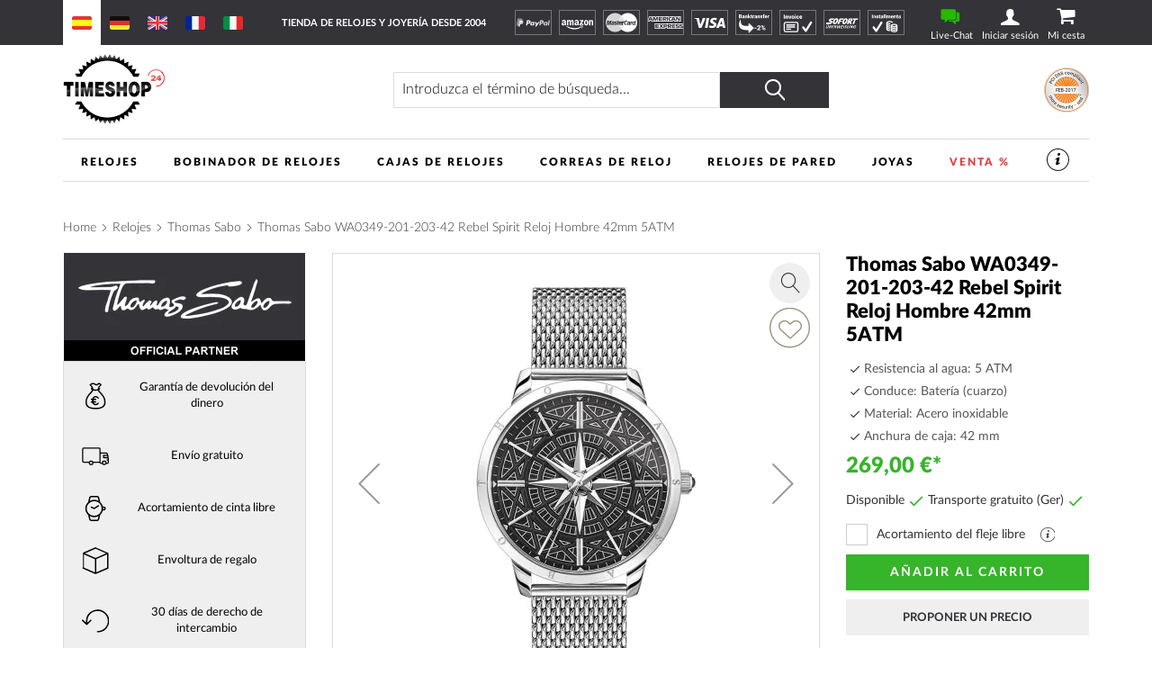

--- FILE ---
content_type: text/html; charset=UTF-8
request_url: https://www.timeshop24.es/thomas-sabo-wa0349-201-203-42.html
body_size: 39384
content:
 <!doctype html><html lang="es"><head prefix="og: http://ogp.me/ns# fb: http://ogp.me/ns/fb# product: http://ogp.me/ns/product#"> <meta charset="utf-8"/>
<meta name="title" content="Reloj Thomas Sabo WA0349-201-203-42 Rebel Spirit Hombres compras baratas: Timeshop24"/>
<meta name="description" content="Reloj Thomas Sabo WA0349-201-203-42 Rebel Spirit Hombres ➤ € 269 ⌚Reloj Batería (cuarzo), correa de Acero inoxidable Plata, Ø42 mm, 5 ATM. ⭐TRUSTED-SHOP, Envío exprés, libre de acortamiento de la cinta"/>
<meta name="keywords" content="Reloj WA0349-201-203-42, Rebel Spirit, Thomas Sabo, Hombres"/>
<meta name="robots" content="INDEX,FOLLOW"/>
<meta name="viewport" content="width=device-width, initial-scale=1"/>
<meta name="format-detection" content="telephone=no"/>
<title>Reloj Thomas Sabo WA0349-201-203-42 Rebel Spirit Hombres compras baratas: Timeshop24</title>
    <link rel="stylesheet" type="text/css" media="all" href="https://www.timeshop24.es/static/version1768443240/frontend/Mediarox/Timeshop24/es_ES/mage/calendar.min.css" />
<link rel="stylesheet" type="text/css" media="all" href="https://www.timeshop24.es/static/version1768443240/frontend/Mediarox/Timeshop24/es_ES/Magenio_TinySlider/css/tiny-slider.min.css" />
<link rel="stylesheet" type="text/css" media="all" href="https://www.timeshop24.es/static/version1768443240/frontend/Mediarox/Timeshop24/es_ES/css/styles-m.min.css" />
<link rel="stylesheet" type="text/css" media="all" href="https://www.timeshop24.es/static/version1768443240/frontend/Mediarox/Timeshop24/es_ES/jquery/uppy/dist/uppy-custom.min.css" />
<link rel="stylesheet" type="text/css" media="all" href="https://www.timeshop24.es/static/version1768443240/frontend/Mediarox/Timeshop24/es_ES/Amasty_LibSwiperJs/vendor/swiper/swiper.min.css" />
<link rel="stylesheet" type="text/css" media="all" href="https://www.timeshop24.es/static/version1768443240/frontend/Mediarox/Timeshop24/es_ES/CleverReach_CleverReachIntegration/css/cr-form.min.css" />
<link rel="stylesheet" type="text/css" media="all" href="https://www.timeshop24.es/static/version1768443240/frontend/Mediarox/Timeshop24/es_ES/Swissup_SlickCarousel/css/slick.min.css" />
<link rel="stylesheet" type="text/css" media="all" href="https://www.timeshop24.es/static/version1768443240/frontend/Mediarox/Timeshop24/es_ES/Swissup_SlickCarousel/css/slick-theme.min.css" />
<link rel="stylesheet" type="text/css" media="all" href="https://www.timeshop24.es/static/version1768443240/frontend/Mediarox/Timeshop24/es_ES/Swissup_SlickCarousel/css/slick-magento.min.css" />
<link rel="stylesheet" type="text/css" media="all" href="https://www.timeshop24.es/static/version1768443240/frontend/Mediarox/Timeshop24/es_ES/mage/gallery/gallery.min.css" />
<link rel="stylesheet" type="text/css" media="all" href="https://www.timeshop24.es/static/version1768443240/frontend/Mediarox/Timeshop24/es_ES/Mollie_Payment/css/styles.min.css" />
<link rel="stylesheet" type="text/css" media="screen and (min-width: 768px)" href="https://www.timeshop24.es/static/version1768443240/frontend/Mediarox/Timeshop24/es_ES/css/styles-l.min.css" />
<link rel="stylesheet" type="text/css" media="print" href="https://www.timeshop24.es/static/version1768443240/frontend/Mediarox/Timeshop24/es_ES/css/print.min.css" />
<link rel="stylesheet" type="text/css" rel="stylesheet" type="text/css" href="https://www.timeshop24.es/static/version1768443240/frontend/Mediarox/Timeshop24/es_ES/Mediarox_JsSimpleBar/css/simplebar.min.css" />





<link rel="preload" as="font" crossorigin="anonymous" href="https://www.timeshop24.es/static/version1768443240/frontend/Mediarox/Timeshop24/es_ES/fonts/icons/timeshop.eot" />
<link rel="preload" as="font" crossorigin="anonymous" href="https://www.timeshop24.es/static/version1768443240/frontend/Mediarox/Timeshop24/es_ES/fonts/icons/timeshop.svg" />
<link rel="preload" as="font" crossorigin="anonymous" href="https://www.timeshop24.es/static/version1768443240/frontend/Mediarox/Timeshop24/es_ES/fonts/icons/timeshop.ttf" />
<link rel="preload" as="font" crossorigin="anonymous" href="https://www.timeshop24.es/static/version1768443240/frontend/Mediarox/Timeshop24/es_ES/fonts/icons/timeshop.woff" />
<link rel="preload" as="font" crossorigin="anonymous" href="https://www.timeshop24.es/static/version1768443240/frontend/Mediarox/Timeshop24/es_ES/fonts/opensans/light/opensans-300.woff2" />
<link rel="preload" as="font" crossorigin="anonymous" href="https://www.timeshop24.es/static/version1768443240/frontend/Mediarox/Timeshop24/es_ES/fonts/opensans/regular/opensans-400.woff2" />
<link rel="preload" as="font" crossorigin="anonymous" href="https://www.timeshop24.es/static/version1768443240/frontend/Mediarox/Timeshop24/es_ES/fonts/opensans/semibold/opensans-600.woff2" />
<link rel="preload" as="font" crossorigin="anonymous" href="https://www.timeshop24.es/static/version1768443240/frontend/Mediarox/Timeshop24/es_ES/fonts/opensans/bold/opensans-700.woff2" />
<link rel="preload" as="font" crossorigin="anonymous" href="https://www.timeshop24.es/static/version1768443240/frontend/Mediarox/Timeshop24/es_ES/fonts/Luma-Icons.woff2" />
<link rel="preload" as="font" crossorigin="anonymous" href="https://www.timeshop24.es/static/version1768443240/frontend/Mediarox/Timeshop24/es_ES/fonts/icons/timeshop.woff2" />
<link rel="alternate" hreflang="x-default" href="https://www.timeshop24.com/thomas-sabo-wa0349-201-203-42.html" />
<link rel="alternate" hreflang="de" href="https://www.timeshop24.de/thomas-sabo-wa0349-201-203-42.html" />
<link rel="alternate" hreflang="de-AT" href="https://www.timeshop24.at/thomas-sabo-wa0349-201-203-42.html" />
<link rel="alternate" hreflang="en-GB" href="https://www.timeshop24.co.uk/thomas-sabo-wa0349-201-203-42.html" />
<link rel="alternate" hreflang="de-CH" href="https://www.timeshop24.ch/thomas-sabo-wa0349-201-203-42.html" />
<link rel="alternate" hreflang="fr" href="https://www.timeshop24.fr/thomas-sabo-wa0349-201-203-42.html" />
<link rel="alternate" hreflang="es" href="https://www.timeshop24.es/thomas-sabo-wa0349-201-203-42.html" />
<link rel="alternate" hreflang="it" href="https://www.timeshop24.it/thomas-sabo-wa0349-201-203-42.html" />
<link rel="preload" type="image/jpg" href="https://www.timeshop24.es/static/version1768443240/frontend/Mediarox/Timeshop24/es_ES/https://www.timeshop24.m2/media/design/homepage/markenuhren-guenstig-kaufen.jpg" />
<link rel="preload" type="image/webp" href="https://www.timeshop24.es/static/version1768443240/frontend/Mediarox/Timeshop24/es_ES/https://www.timeshop24.m2/media/design/homepage/markenuhren-guenstig-kaufen.webp" />
<link rel="canonical" href="https://www.timeshop24.es/thomas-sabo-wa0349-201-203-42.html" />
<link rel="icon" type="image/x-icon" href="https://www.timeshop24.es/media/favicon/default/ts_favicon_32x32.png" />
<link rel="shortcut icon" type="image/x-icon" href="https://www.timeshop24.es/media/favicon/default/ts_favicon_32x32.png" />
<meta name="google-site-verification" content="PzdIA4iR0VVAgi6KGhJeDssVb6rETTIIAg4q3zoeR1I" />

<meta name="seobility" content="8c2883174f2b4c363eefa050e2f743cc">


<meta name="msvalidate.01" content="08D0C5163CC909C15BE2A16BB15EFFB7" />               <!-- GTM Container Loader By GTM Server Side plugin --><!-- END of GTM Container Loader By GTM Server Side plugin -->       <meta property="og:type" content="product" /><meta property="og:title" content="Thomas&#x20;Sabo&#x20;WA0349-201-203-42&#x20;Rebel&#x20;Spirit&#x20;Reloj&#x20;Hombre&#x20;42mm&#x20;5ATM" /><meta property="og:image" content="https://www.timeshop24.es/media/catalog/product/cache/6517c62f5899ad6aa0ba23ceb3eeff97/w/a/wa0349-201-203_front.jpg" /><meta property="og:description" content="" /><meta property="og:url" content="https://www.timeshop24.es/thomas-sabo-wa0349-201-203-42.html" /> <meta property="product:price:amount" content="269"/> <meta property="product:price:currency" content="EUR"/> </head><body data-container="body" data-mage-init='{"loaderAjax": {}, "loader": { "icon": "https://www.timeshop24.es/static/version1768443240/frontend/Mediarox/Timeshop24/es_ES/images/loader-2.gif"}}' id="html-body" class="catalog-product-view product-thomas-sabo-wa0349-201-203-42 page-layout-1column">          <div class="cookie-status-message" id="cookie-status">The store will not work correctly when cookies are disabled.</div>     <noscript><div class="message global noscript"><div class="content"><p><strong>Parece que JavaScript está deshabilitado en su navegador.</strong> <span> Para obtener la mejor experiencia en nuestro sitio, asegúrese de activar Javascript en su navegador.</span></p></div></div></noscript>          <div class="page-wrapper"><header class="page-header"><div class="header-important-notice"><div data-content-type="html" data-appearance="default" data-element="main" data-decoded="true"><!--p>&#9728;&#65039; &#8986; <a href="https://www.timeshop24.es/watch-days" style="color:#ffffff">Hasta el 20.07.2025 WATCH DAYS: LAS MEJORES OFERTAS DEL AÑO *** -10% de descuento en todo ***</a> Código: Watch-Days-2025 &#8986; &#9728;&#65039;</p-->
<!--p>&#129297; &#129297; &#x1F911; Hasta el 21/04/2025 OFERTA DE PASCUA *** -5% en todo *** Código: Venta-de-Pascua &#129297; &#129297; &#x1F911;</p-->
<!--p>&#10084; &#65039;&#10084; &#65039;&#10084; &#65039;-5% de descuento de San Valentín en toda la gama. Código de descuento: DiaDeSanValentin, válido hasta el 14 de febrero de 2025 &#10084; &#65039;&#10084; &#65039;&#10084; &#65039;</p-->
<!--p>&#128176;&#x1F4B0;&#128176;-5% de descuento de Black Friday en toda la gama. Código de descuento: ViernesNegro, válida hasta el 1.12.2025&#128176;&#x1F4B0;&#128176;</p-->
<!--p>&#x1f383;&#x1f383;&#x1f383; -5% de descuento de Halloween en toda la gama. Código de descuento: HALLOWEEN, válido hasta el 03.11.2024 &#x1f383;&#x1f383;&#x1f383;</p-->
<!--p>*** Sólo por poco tiempo: ¡5% de descuento en todo con el cupón "INVENTARIO"! Debido al inventario no hay envío en 7.1.2026. ***</p-->
<!--p>*** A partir de ahora: ¡derecho de devolución ampliado para tus regalos de Navidad! Devolución sin riesgo hasta el 6 de enero de 2025 ***</p-->
<!--p>&#128142;&#128142;&#128142; <a href="/joyas/thomas-sabo.html" style="color:#ffffff">Solo hasta el 5.10.25: Thomas Sabo GLAM & SOUL WEEK: 20 % de descuento en joyas y relojes de Thomas Sabo. Código: GLAM20</a> &#128142;&#128142;&#128142;</p-->
<!--p>&#127810;&#127809;&#127810; -5% de descuento de otoño en toda la gama. Código de descuento: OTONO25, válido hasta el 17.10.2025 &#127810;&#127809;&#127810;</p-->

<style>
@media only screen and (min-width: 330px) {
/*  .header-important-notice {
    height: 60px */
  }
}
@media only screen and (min-width: 440px) {
/*  .header-important-notice {
    height: 40px*/
  }
}
@media only screen and (min-width: 1024px) {
/*  .header-important-notice {
   height: 20px*/
  }
}
</style></div></div><div class="panel wrapper"><div class="panel header"> <a class="action skip contentarea" href="#contentarea"><span> Ir al contenido</span></a>   <div class="switcher website switcher-website-container tablet"><div data-role="content">   <div class="switch-website current" display-language="español"><a href="https://www.timeshop24.es/"><img src="https://www.timeshop24.es/static/version1768443240/frontend/Mediarox/Timeshop24/es_ES/Mediarox_TimeshopThemeModule/images/flags/es_ES.svg" title="español" alt="www.timeshop24.es" /></a></div> <div class="switch-website other" display-language="alemán"><a href="https://www.timeshop24.de/"><img src="https://www.timeshop24.es/static/version1768443240/frontend/Mediarox/Timeshop24/es_ES/Mediarox_TimeshopThemeModule/images/flags/de_DE.svg" title="alemán" alt="www.timeshop24.de" /></a></div> <div class="switch-website other" display-language="inglés"><a href="https://www.timeshop24.com/"><img src="https://www.timeshop24.es/static/version1768443240/frontend/Mediarox/Timeshop24/es_ES/Mediarox_TimeshopThemeModule/images/flags/en_US.svg" title="inglés" alt="www.timeshop24.com" /></a></div> <div class="switch-website other" display-language="francés"><a href="https://www.timeshop24.fr/"><img src="https://www.timeshop24.es/static/version1768443240/frontend/Mediarox/Timeshop24/es_ES/Mediarox_TimeshopThemeModule/images/flags/fr_FR.svg" title="francés" alt="www.timeshop24.fr" /></a></div> <div class="switch-website other" display-language="italiano"><a href="https://www.timeshop24.it/"><img src="https://www.timeshop24.es/static/version1768443240/frontend/Mediarox/Timeshop24/es_ES/Mediarox_TimeshopThemeModule/images/flags/it_IT.svg" title="italiano" alt="www.timeshop24.it" /></a></div></div></div> <div class="greet welcome"><div class="not-logged-in">Tienda de relojes y joyería desde 2004</div></div>  <div class="icon-list list-payment-container"> <div class="payment-icon"><a href="https://www.timeshop24.es/metodos-de-pago#paypal"><img src="https://www.timeshop24.es/media/design/icons/paypal_white.svg" alt="PayPal" title="PayPal"/></a></div> <div class="payment-icon"><a href="https://www.timeshop24.es/metodos-de-pago#amazon"><img src="https://www.timeshop24.es/media/design/icons/amazon-payments_white.svg" alt="AmazonPayments" title="AmazonPayments"/></a></div> <div class="payment-icon"><a href="https://www.timeshop24.es/metodos-de-pago#tarjeta-de-credito"><img src="https://www.timeshop24.es/media/design/icons/mastercard_white.svg" alt="MasterCard" title="MasterCard"/></a></div> <div class="payment-icon"><a href="https://www.timeshop24.es/metodos-de-pago#tarjeta-de-credito"><img src="https://www.timeshop24.es/media/design/icons/american-express_white.svg" alt="American Express" title="American Express"/></a></div> <div class="payment-icon"><a href="https://www.timeshop24.es/metodos-de-pago#tarjeta-de-credito"><img src="https://www.timeshop24.es/media/design/icons/visa_white.svg" alt="VISA" title="VISA"/></a></div> <div class="payment-icon"><a href="https://www.timeshop24.es/metodos-de-pago#pago-anticipado"><img src="https://www.timeshop24.es/media/design/icons/es_ES/prepayment_white.svg" alt="Pago anticipado / Transferencia bancaria" title="Pago anticipado / Transferencia bancaria"/></a></div> <div class="payment-icon"><a href="https://www.timeshop24.es/metodos-de-pago#compra-a-plazos-compra-a-cuenta"><img src="https://www.timeshop24.es/media/design/icons/es_ES/invoice_white.svg" alt="Factura" title="Factura"/></a></div> <div class="payment-icon"><a href="https://www.timeshop24.es/metodos-de-pago#directebanking"><img src="https://www.timeshop24.es/media/design/icons/sofort_white.svg" alt="SOFORT" title="SOFORT"/></a></div> <div class="payment-icon"><a href="https://www.timeshop24.es/metodos-de-pago#compra-a-plazos-compra-a-cuenta"><img src="https://www.timeshop24.es/media/design/icons/es_ES/installment_white.svg" alt="Payment by instalments" title="Payment by instalments"/></a></div></div><div class="customer-container"> <div class="livechat-container"><a href="#" id="livechat-button" data-bind="scope:'livechat'"><span class="text">&nbspLive-Chat</span></a></div>   <div data-block="mini-login" class="mini-login-wrapper"><a class="action showlogin" href="https://www.timeshop24.es/customer/account/login/" data-bind="scope: 'authenticationDropdownDialog'"><span class="text">Iniciar sesión</span></a>  <div class="block block-mini-login" data-role="dropdownDialog" data-mage-init='{"dropdownDialog":{ "appendTo":"[data-block=mini-login]", "triggerTarget":".showlogin", "timeout": "2000", "closeOnMouseLeave": false, "closeOnEscape": true, "triggerClass":"active", "parentClass":"active", "buttons":[]}}'><div id="mini-login-content-wrapper" data-bind="scope: 'authenticationDropdownDialog'"><!-- ko template: getTemplate() --><!-- /ko --></div></div> </div><!-- BLOCK customer --> <!-- /BLOCK customer --> <div data-block="minicart" class="minicart-wrapper"><a class="action showcart" href="https://www.timeshop24.es/checkout/cart/" data-bind="scope: 'minicart_content'"><span class="text">Mi cesta</span> <span class="counter qty empty" data-bind="css: { empty: !!getCartParam('summary_count') == false && !isLoading() }, blockLoader: isLoading"><span class="counter-number"><!-- ko if: getCartParam('summary_count') --><!-- ko text: getCartParam('summary_count').toLocaleString(window.LOCALE) --><!-- /ko --><!-- /ko --></span> <span class="counter-label"><!-- ko if: getCartParam('summary_count') --><!-- ko text: getCartParam('summary_count').toLocaleString(window.LOCALE) --><!-- /ko --><!-- ko i18n: 'items' --><!-- /ko --><!-- /ko --></span></span></a>  <div class="block block-minicart" data-role="dropdownDialog" data-mage-init='{"dropdownDialog":{ "appendTo":"[data-block=minicart]", "triggerTarget":".showcart", "timeout": "2000", "closeOnMouseLeave": false, "closeOnEscape": true, "triggerClass":"active", "parentClass":"active", "buttons":[]}}'><div id="minicart-content-wrapper" data-bind="scope: 'minicart_content'"><!-- ko template: getTemplate() --><!-- /ko --></div></div>  </div> <div class="go-top" title="A la cima"></div></div></div></div><div class="header content"> <span data-action="toggle-nav" class="action nav-toggle"><span>Menú</span></span>    <div class="switcher website switcher-website-container mobile"><div data-role="title" class="mobile-switcher-website-trigger"><img src="https://www.timeshop24.es/static/version1768443240/frontend/Mediarox/Timeshop24/es_ES/Mediarox_TimeshopThemeModule/images/flags/es_ES.svg" title="español" alt="español" />español</div><div data-role="content" style="display: none;">   <div class="switch-website current" display-language="español"><a href="https://www.timeshop24.es/"><img src="https://www.timeshop24.es/static/version1768443240/frontend/Mediarox/Timeshop24/es_ES/Mediarox_TimeshopThemeModule/images/flags/es_ES.svg" title="español" alt="www.timeshop24.es" /></a></div> <div class="switch-website other" display-language="alemán"><a href="https://www.timeshop24.de/"><img src="https://www.timeshop24.es/static/version1768443240/frontend/Mediarox/Timeshop24/es_ES/Mediarox_TimeshopThemeModule/images/flags/de_DE.svg" title="alemán" alt="www.timeshop24.de" /></a></div> <div class="switch-website other" display-language="inglés"><a href="https://www.timeshop24.com/"><img src="https://www.timeshop24.es/static/version1768443240/frontend/Mediarox/Timeshop24/es_ES/Mediarox_TimeshopThemeModule/images/flags/en_US.svg" title="inglés" alt="www.timeshop24.com" /></a></div> <div class="switch-website other" display-language="francés"><a href="https://www.timeshop24.fr/"><img src="https://www.timeshop24.es/static/version1768443240/frontend/Mediarox/Timeshop24/es_ES/Mediarox_TimeshopThemeModule/images/flags/fr_FR.svg" title="francés" alt="www.timeshop24.fr" /></a></div> <div class="switch-website other" display-language="italiano"><a href="https://www.timeshop24.it/"><img src="https://www.timeshop24.es/static/version1768443240/frontend/Mediarox/Timeshop24/es_ES/Mediarox_TimeshopThemeModule/images/flags/it_IT.svg" title="italiano" alt="www.timeshop24.it" /></a></div></div></div>  <a class="logo" href="https://www.timeshop24.es/" title="Timeshop24&#x20;-&#x20;Tienda&#x20;de&#x20;relojes&#x20;y&#x20;joyas&#x20;desde&#x20;2004&#x20;" aria-label="store logo"><picture><source type="image/webp" srcset="https://www.timeshop24.es/static/version1768443240/frontend/Mediarox/Timeshop24/es_ES/images/logo.webp"><img src="https://www.timeshop24.es/static/version1768443240/frontend/Mediarox/Timeshop24/es_ES/images/logo.png" title="Timeshop24&#x20;-&#x20;Tienda&#x20;de&#x20;relojes&#x20;y&#x20;joyas&#x20;desde&#x20;2004&#x20;" alt="Timeshop24&#x20;-&#x20;Tienda&#x20;de&#x20;relojes&#x20;y&#x20;joyas&#x20;desde&#x20;2004&#x20;" width="113" height="79" loading="lazy" /></picture></a>    <div class="block block-search"><div class="block block-title"><strong>Search</strong></div><div class="block block-content"><form class="form minisearch" id="search_mini_form" action="https://www.timeshop24.es/catalogsearch/result/" method="get"> <div class="field search"><label class="label" for="search" data-role="minisearch-label"><span>Search</span></label> <div class="control"><input id="search" data-mage-init='{ "quickSearch": { "formSelector": "#search_mini_form", "url": "", "destinationSelector": "#search_autocomplete", "minSearchLength": "3" } }' type="text" name="q" value="" placeholder="Introduzca&#x20;el&#x20;t&#xE9;rmino&#x20;de&#x20;b&#xFA;squeda..." class="input-text" maxlength="128" role="combobox" aria-haspopup="false" aria-autocomplete="both" autocomplete="off" aria-expanded="false"/><div id="search_autocomplete" class="search-autocomplete"></div> <div class="nested"><a class="action advanced" href="https://www.timeshop24.es/catalogsearch/advanced/" data-action="advanced-search">Búsqueda avanzada</a></div></div><div class="actions"><button type="submit" title="Search" class="action search" aria-label="Search" ><span>Search</span></button></div></div></form></div></div>  <div class="image-list list-trust-container">  <div class="trust-image"><a class="trust-image-link popup" target="_blank" href="https://pci.usd.de/compliance/1747-B183-B5DD-293A-15AC-D6B2/details_de.html" >  <img height="53px" src="https://pci.usd.de/compliance/1747-B183-B5DD-293A-15AC-D6B2/seal.png" alt="PCI DSS compliant seal" title="Seguridad"/></a></div></div>  </div> </header>  <div class="sections nav-sections"> <div class="section-items nav-sections-items" data-mage-init='{"tabs":{"openedState":"active"}}'>  <div class="section-item-title nav-sections-item-title" data-role="collapsible"><a class="nav-sections-item-switch" data-toggle="switch" href="#store.menu">Menú</a></div><div class="section-item-content nav-sections-item-content" id="store.menu" data-role="content">  <nav class="navigation" data-action="navigation"><ul data-mage-init='{"mobileSlideMenu":{}}' class="menu-active"><li  class="level0 nav-1 category-item first level-top parent"><a href="https://www.timeshop24.es/relojes.html"  class="level-top" ><span>Relojes</span></a><ul class="level0 submenu"><li  class="level1 nav-1-1 first parent"><a href="https://www.timeshop24.es/relojes.html" ><span>Marcas</span></a><ul class="level1 submenu"><li  class="level2 nav-1-1-1 category-item first"><a href="https://www.timeshop24.es/relojes/avi-8.html" ><span>AVI-8</span></a></li><li  class="level2 nav-1-1-2 category-item"><a href="https://www.timeshop24.es/relojes/aeronautec.html" ><span>Aeronautec</span></a></li><li  class="level2 nav-1-1-3 category-item"><a href="https://www.timeshop24.es/relojes/alpina.html" ><span>Alpina</span></a></li><li  class="level2 nav-1-1-4 category-item"><a href="https://www.timeshop24.es/relojes/bauhaus.html" ><span>Bauhaus</span></a></li><li  class="level2 nav-1-1-5 category-item parent"><a href="https://www.timeshop24.es/relojes/bering.html" ><span>Bering</span></a><ul class="level2 submenu"><li  class="level3 nav-1-1-5-1 category-item first"><a href="https://www.timeshop24.es/relojes/bering/mujeres.html" ><span>Mujeres</span></a></li><li  class="level3 nav-1-1-5-2 category-item"><a href="https://www.timeshop24.es/relojes/bering/hombres.html" ><span>Hombres</span></a></li><li  class="level3 nav-1-1-5-3 category-item last"><a href="https://www.timeshop24.es/relojes/bering/automatico.html" ><span>Automático</span></a></li></ul></li><li  class="level2 nav-1-1-6 category-item parent"><a href="https://www.timeshop24.es/relojes/boccia.html" ><span>Boccia</span></a><ul class="level2 submenu"><li  class="level3 nav-1-1-6-1 category-item first"><a href="https://www.timeshop24.es/relojes/boccia/mujeres.html" ><span>Mujeres</span></a></li><li  class="level3 nav-1-1-6-2 category-item last"><a href="https://www.timeshop24.es/relojes/boccia/hombres.html" ><span>Hombres</span></a></li></ul></li><li  class="level2 nav-1-1-7 category-item parent"><a href="https://www.timeshop24.es/relojes/hugo-boss.html" ><span>Boss</span></a><ul class="level2 submenu"><li  class="level3 nav-1-1-7-1 category-item first"><a href="https://www.timeshop24.es/relojes/hugo-boss/mujer.html" ><span>Mujer</span></a></li><li  class="level3 nav-1-1-7-2 category-item last"><a href="https://www.timeshop24.es/relojes/hugo-boss/hombres.html" ><span>Hombres</span></a></li></ul></li><li  class="level2 nav-1-1-8 category-item parent"><a href="https://www.timeshop24.es/relojes/bulova.html" ><span>Bulova</span></a><ul class="level2 submenu"><li  class="level3 nav-1-1-8-1 category-item first"><a href="https://www.timeshop24.es/relojes/bulova/hombres.html" ><span>Hombres</span></a></li><li  class="level3 nav-1-1-8-2 category-item"><a href="https://www.timeshop24.es/relojes/bulova/mujeres.html" ><span>Mujeres</span></a></li><li  class="level3 nav-1-1-8-3 category-item"><a href="https://www.timeshop24.es/relojes/bulova/curv.html" ><span>Curv</span></a></li><li  class="level3 nav-1-1-8-4 category-item"><a href="https://www.timeshop24.es/relojes/bulova/archive-series.html" ><span>Archive Series</span></a></li><li  class="level3 nav-1-1-8-5 category-item"><a href="https://www.timeshop24.es/relojes/bulova/frank-sinatra.html" ><span>Frank Sinatra</span></a></li><li  class="level3 nav-1-1-8-6 category-item"><a href="https://www.timeshop24.es/relojes/bulova/automatico.html" ><span>Automático</span></a></li><li  class="level3 nav-1-1-8-7 category-item"><a href="https://www.timeshop24.es/relojes/bulova/accutron.html" ><span>Accutron</span></a></li><li  class="level3 nav-1-1-8-8 category-item"><a href="https://www.timeshop24.es/relojes/bulova/classic.html" ><span>Classic</span></a></li><li  class="level3 nav-1-1-8-9 category-item"><a href="https://www.timeshop24.es/catalog/category/view/s/maquina/id/1785/" ><span>Maquina</span></a></li><li  class="level3 nav-1-1-8-10 category-item"><a href="https://www.timeshop24.es/relojes/bulova/marine-star.html" ><span>Marine Star</span></a></li><li  class="level3 nav-1-1-8-11 category-item"><a href="https://www.timeshop24.es/relojes/bulova/rubaiyat.html" ><span>Rubaiyat</span></a></li><li  class="level3 nav-1-1-8-12 category-item"><a href="https://www.timeshop24.es/catalog/category/view/s/snorkel/id/1784/" ><span>Snorkel</span></a></li><li  class="level3 nav-1-1-8-13 category-item"><a href="https://www.timeshop24.es/relojes/bulova/sutton.html" ><span>Sutton</span></a></li><li  class="level3 nav-1-1-8-14 category-item"><a href="https://www.timeshop24.es/relojes/bulova/surveyor.html" ><span>Surveyor</span></a></li><li  class="level3 nav-1-1-8-15 category-item last"><a href="https://www.timeshop24.es/relojes/bulova/tony-bennett.html" ><span>Tony Bennett</span></a></li></ul></li><li  class="level2 nav-1-1-9 category-item"><a href="https://www.timeshop24.es/relojes/braun.html" ><span>Braun</span></a></li><li  class="level2 nav-1-1-10 category-item"><a href="https://www.timeshop24.es/relojes/carl-von-zeyten.html" ><span>Carl von Zeyten</span></a></li><li  class="level2 nav-1-1-11 category-item parent"><a href="https://www.timeshop24.es/relojes/casio.html" ><span>Casio</span></a><ul class="level2 submenu"><li  class="level3 nav-1-1-11-1 category-item first"><a href="https://www.timeshop24.es/relojes/casio/mujer.html" ><span>Mujer</span></a></li><li  class="level3 nav-1-1-11-2 category-item"><a href="https://www.timeshop24.es/relojes/casio/hombres.html" ><span>Hombres</span></a></li><li  class="level3 nav-1-1-11-3 category-item"><a href="https://www.timeshop24.es/relojes/casio/baby-g.html" ><span>Baby-G</span></a></li><li  class="level3 nav-1-1-11-4 category-item"><a href="https://www.timeshop24.es/relojes/casio/collection.html" ><span>Collection</span></a></li><li  class="level3 nav-1-1-11-5 category-item"><a href="https://www.timeshop24.es/relojes/casio/pro-trek.html" ><span>Pro-Trek</span></a></li><li  class="level3 nav-1-1-11-6 category-item"><a href="https://www.timeshop24.es/relojes/casio/edifice.html" ><span>Edifice</span></a></li><li  class="level3 nav-1-1-11-7 category-item"><a href="https://www.timeshop24.es/relojes/casio/relojes-de-radiocontrol.html" ><span>Relojes controlados por radio</span></a></li><li  class="level3 nav-1-1-11-8 category-item last"><a href="https://www.timeshop24.es/relojes/casio/g-shock.html" ><span>G-Shock</span></a></li></ul></li><li  class="level2 nav-1-1-12 category-item"><a href="https://www.timeshop24.es/relojes/claude-bernard.html" ><span>Claude Bernard</span></a></li><li  class="level2 nav-1-1-13 category-item parent"><a href="https://www.timeshop24.es/relojes/citizen.html" ><span>Citizen</span></a><ul class="level2 submenu"><li  class="level3 nav-1-1-13-1 category-item first"><a href="https://www.timeshop24.es/relojes/citizen/mujeres.html" ><span>Mujeres</span></a></li><li  class="level3 nav-1-1-13-2 category-item"><a href="https://www.timeshop24.es/relojes/citizen/hombres.html" ><span>Hombres</span></a></li><li  class="level3 nav-1-1-13-3 category-item"><a href="https://www.timeshop24.es/relojes/citizen/attesa.html" ><span>Attesa</span></a></li><li  class="level3 nav-1-1-13-4 category-item"><a href="https://www.timeshop24.es/relojes/citizen/relojes-automaticos.html" ><span>Relojes automáticos</span></a></li><li  class="level3 nav-1-1-13-5 category-item"><a href="https://www.timeshop24.es/relojes/citizen/relojes-eco-drive.html" ><span>Relojes Eco-Drive</span></a></li><li  class="level3 nav-1-1-13-6 category-item"><a href="https://www.timeshop24.es/relojes/citizen/elegant.html" ><span>Elegant</span></a></li><li  class="level3 nav-1-1-13-7 category-item"><a href="https://www.timeshop24.es/relojes/citizen/relojes-controlados-por-radio.html" ><span>Relojes controlados por radio</span></a></li><li  class="level3 nav-1-1-13-8 category-item"><a href="https://www.timeshop24.es/relojes/citizen/promaster.html" ><span>Promaster</span></a></li><li  class="level3 nav-1-1-13-9 category-item"><a href="https://www.timeshop24.es/relojes/citizen/satellite-wave-gps.html" ><span>Satellite Wave GPS</span></a></li><li  class="level3 nav-1-1-13-10 category-item"><a href="https://www.timeshop24.es/relojes/citizen/series-8.html" ><span>Series 8</span></a></li><li  class="level3 nav-1-1-13-11 category-item"><a href="https://www.timeshop24.es/relojes/citizen/relojes-deportivos-cronografos.html" ><span>Relojes deportivos y cronógrafos</span></a></li><li  class="level3 nav-1-1-13-12 category-item"><a href="https://www.timeshop24.es/relojes/citizen/super-titanium.html" ><span>Super-Titanium</span></a></li><li  class="level3 nav-1-1-13-13 category-item last"><a href="https://www.timeshop24.es/relojes/citizen/tsuyosa.html" ><span>Tsuyosa</span></a></li></ul></li><li  class="level2 nav-1-1-14 category-item"><a href="https://www.timeshop24.es/relojes/daisy-dixon.html" ><span>Daisy Dixon</span></a></li><li  class="level2 nav-1-1-15 category-item"><a href="https://www.timeshop24.es/relojes/daniel-wellington.html" ><span>Daniel Wellington</span></a></li><li  class="level2 nav-1-1-16 category-item"><a href="https://www.timeshop24.es/relojes/dkny.html" ><span>DKNY</span></a></li><li  class="level2 nav-1-1-17 category-item"><a href="https://www.timeshop24.es/relojes/dufa.html" ><span>DuFa</span></a></li><li  class="level2 nav-1-1-18 category-item"><a href="https://www.timeshop24.es/relojes/duxot.html" ><span>Duxot</span></a></li><li  class="level2 nav-1-1-19 category-item"><a href="https://www.timeshop24.es/relojes/earnshaw.html" ><span>Earnshaw</span></a></li><li  class="level2 nav-1-1-20 category-item"><a href="https://www.timeshop24.es/relojes/engelsrufer.html" ><span>Engelsrufer</span></a></li><li  class="level2 nav-1-1-21 category-item parent"><a href="https://www.timeshop24.es/relojes/edox.html" ><span>Edox</span></a><ul class="level2 submenu"><li  class="level3 nav-1-1-21-1 category-item first"><a href="https://www.timeshop24.es/relojes/edox/mujeres.html" ><span>Mujeres</span></a></li><li  class="level3 nav-1-1-21-2 category-item last"><a href="https://www.timeshop24.es/relojes/edox/hombres.html" ><span>Hombres</span></a></li></ul></li><li  class="level2 nav-1-1-22 category-item parent"><a href="https://www.timeshop24.es/relojes/festina.html" ><span>Festina</span></a><ul class="level2 submenu"><li  class="level3 nav-1-1-22-1 category-item first"><a href="https://www.timeshop24.es/relojes/festina/mujeres.html" ><span>Mujeres</span></a></li><li  class="level3 nav-1-1-22-2 category-item"><a href="https://www.timeshop24.es/relojes/festina/hombres.html" ><span>Hombres</span></a></li><li  class="level3 nav-1-1-22-3 category-item last"><a href="https://www.timeshop24.es/relojes/festina/ninos.html" ><span>Niños</span></a></li></ul></li><li  class="level2 nav-1-1-23 category-item parent"><a href="https://www.timeshop24.es/relojes/guess.html" ><span>Guess</span></a><ul class="level2 submenu"><li  class="level3 nav-1-1-23-1 category-item first"><a href="https://www.timeshop24.es/relojes/guess/mujeres.html" ><span>Mujeres</span></a></li><li  class="level3 nav-1-1-23-2 category-item last"><a href="https://www.timeshop24.es/relojes/guess/hombres.html" ><span>Hombres</span></a></li></ul></li><li  class="level2 nav-1-1-24 category-item parent"><a href="https://www.timeshop24.es/relojes/hanowa.html" ><span>Hanowa</span></a><ul class="level2 submenu"><li  class="level3 nav-1-1-24-1 category-item first"><a href="https://www.timeshop24.es/relojes/hanowa/hombres.html" ><span>Hombres</span></a></li><li  class="level3 nav-1-1-24-2 category-item last"><a href="https://www.timeshop24.es/relojes/hanowa/mujeres.html" ><span>Mujeres</span></a></li></ul></li><li  class="level2 nav-1-1-25 category-item parent"><a href="https://www.timeshop24.es/relojes/ingersoll.html" ><span>Ingersoll</span></a><ul class="level2 submenu"><li  class="level3 nav-1-1-25-1 category-item first"><a href="https://www.timeshop24.es/relojes/ingersoll/hombres.html" ><span>Hombres</span></a></li><li  class="level3 nav-1-1-25-2 category-item last"><a href="https://www.timeshop24.es/relojes/ingersoll/correas-de-reloj.html" ><span>Correas de reloj</span></a></li></ul></li><li  class="level2 nav-1-1-26 category-item"><a href="https://www.timeshop24.es/relojes/iron-annie.html" ><span>Iron Annie</span></a></li><li  class="level2 nav-1-1-27 category-item parent"><a href="https://www.timeshop24.es/relojes/jacques-lemans.html" ><span>Jacques Lemans</span></a><ul class="level2 submenu"><li  class="level3 nav-1-1-27-1 category-item first"><a href="https://www.timeshop24.es/relojes/jacques-lemans/mujeres.html" ><span>Mujeres</span></a></li><li  class="level3 nav-1-1-27-2 category-item last"><a href="https://www.timeshop24.es/relojes/jacques-lemans/hombres.html" ><span>Hombres</span></a></li></ul></li><li  class="level2 nav-1-1-28 category-item"><a href="https://www.timeshop24.es/relojes/jdm-military.html" ><span>JDM Military</span></a></li><li  class="level2 nav-1-1-29 category-item"><a href="https://www.timeshop24.es/relojes/jowissa.html" ><span>Jowissa</span></a></li><li  class="level2 nav-1-1-30 category-item parent"><a href="https://www.timeshop24.es/relojes/junghans.html" ><span>Junghans</span></a><ul class="level2 submenu"><li  class="level3 nav-1-1-30-1 category-item first"><a href="https://www.timeshop24.es/relojes/junghans/mujeres.html" ><span>Mujeres</span></a></li><li  class="level3 nav-1-1-30-2 category-item"><a href="https://www.timeshop24.es/relojes/junghans/hombres.html" ><span>Herren</span></a></li><li  class="level3 nav-1-1-30-3 category-item"><a href="https://www.timeshop24.es/relojes/junghans/meister.html" ><span>Meister</span></a></li><li  class="level3 nav-1-1-30-4 category-item"><a href="https://www.timeshop24.es/relojes/junghans/force.html" ><span>Force</span></a></li><li  class="level3 nav-1-1-30-5 category-item"><a href="https://www.timeshop24.es/relojes/junghans/spektrum.html" ><span>Spektrum</span></a></li><li  class="level3 nav-1-1-30-6 category-item"><a href="https://www.timeshop24.es/relojes/junghans/milano.html" ><span>Milano</span></a></li><li  class="level3 nav-1-1-30-7 category-item"><a href="https://www.timeshop24.es/relojes/junghans/form.html" ><span>FORM</span></a></li><li  class="level3 nav-1-1-30-8 category-item last"><a href="https://www.timeshop24.es/relojes/junghans/max-bill.html" ><span>Max Bill</span></a></li></ul></li><li  class="level2 nav-1-1-31 category-item parent"><a href="https://www.timeshop24.es/relojes/lacoste.html" ><span>Lacoste</span></a><ul class="level2 submenu"><li  class="level3 nav-1-1-31-1 category-item first"><a href="https://www.timeshop24.es/relojes/lacoste/mujeres.html" ><span>Mujeres</span></a></li><li  class="level3 nav-1-1-31-2 category-item"><a href="https://www.timeshop24.es/relojes/lacoste/hombres.html" ><span>Hombres</span></a></li><li  class="level3 nav-1-1-31-3 category-item last"><a href="https://www.timeshop24.es/relojes/lacoste/ninos.html" ><span>Relojes para niños</span></a></li></ul></li><li  class="level2 nav-1-1-32 category-item parent"><a href="https://www.timeshop24.es/relojes/lorus.html" ><span>Lorus</span></a><ul class="level2 submenu"><li  class="level3 nav-1-1-32-1 category-item first"><a href="https://www.timeshop24.es/relojes/lorus/mujeres.html" ><span>Mujeres</span></a></li><li  class="level3 nav-1-1-32-2 category-item"><a href="https://www.timeshop24.es/relojes/lorus/hombres.html" ><span>Hombres</span></a></li><li  class="level3 nav-1-1-32-3 category-item last"><a href="https://www.timeshop24.es/relojes/lorus/relojes-para-ninos.html" ><span>Relojes para niños</span></a></li></ul></li><li  class="level2 nav-1-1-33 category-item"><a href="https://www.timeshop24.es/relojes/louis-xvi.html" ><span>Louis XVI</span></a></li><li  class="level2 nav-1-1-34 category-item"><a href="https://www.timeshop24.es/relojes/luminox.html" ><span>Luminox</span></a></li><li  class="level2 nav-1-1-35 category-item parent"><a href="https://www.timeshop24.es/relojes/maserati.html" ><span>Maserati</span></a><ul class="level2 submenu"><li  class="level3 nav-1-1-35-1 category-item first"><a href="https://www.timeshop24.es/relojes/maserati/mujeres.html" ><span>Mujeres</span></a></li><li  class="level3 nav-1-1-35-2 category-item last"><a href="https://www.timeshop24.es/relojes/maserati/hombres.html" ><span>Hombres</span></a></li></ul></li><li  class="level2 nav-1-1-36 category-item"><a href="https://www.timeshop24.es/relojes/maurice-lacroix.html" ><span>Maurice Lacroix</span></a></li><li  class="level2 nav-1-1-37 category-item parent"><a href="https://www.timeshop24.es/relojes/mondaine.html" ><span>Mondaine</span></a><ul class="level2 submenu"><li  class="level3 nav-1-1-37-1 category-item first"><a href="https://www.timeshop24.es/relojes/mondaine/mujeres.html" ><span>Mujeres</span></a></li><li  class="level3 nav-1-1-37-2 category-item last"><a href="https://www.timeshop24.es/relojes/mondaine/hombres.html" ><span>Hombres</span></a></li></ul></li><li  class="level2 nav-1-1-38 category-item parent"><a href="https://www.timeshop24.es/relojes/mvmt.html" ><span>MVMT</span></a><ul class="level2 submenu"><li  class="level3 nav-1-1-38-1 category-item first"><a href="https://www.timeshop24.es/relojes/mvmt/hombres.html" ><span>Hombres</span></a></li><li  class="level3 nav-1-1-38-2 category-item"><a href="https://www.timeshop24.es/relojes/mvmt/mujeres.html" ><span>Mujeres</span></a></li><li  class="level3 nav-1-1-38-3 category-item last"><a href="https://www.timeshop24.es/relojes/mvmt/cronografos.html" ><span>Cronógrafos</span></a></li></ul></li><li  class="level2 nav-1-1-39 category-item"><a href="https://www.timeshop24.es/relojes/nordgreen.html" ><span>Nordgreen</span></a></li><li  class="level2 nav-1-1-40 category-item"><a href="https://www.timeshop24.es/relojes/nubeo.html" ><span>Nubeo</span></a></li><li  class="level2 nav-1-1-41 category-item"><a href="https://www.timeshop24.es/relojes/ops.html" ><span>OPS!</span></a></li><li  class="level2 nav-1-1-42 category-item parent"><a href="https://www.timeshop24.es/relojes/orient.html" ><span>Orient</span></a><ul class="level2 submenu"><li  class="level3 nav-1-1-42-1 category-item first"><a href="https://www.timeshop24.es/relojes/orient/mujeres.html" ><span>Mujeres</span></a></li><li  class="level3 nav-1-1-42-2 category-item last"><a href="https://www.timeshop24.es/relojes/orient/hombres.html" ><span>Hombres</span></a></li></ul></li><li  class="level2 nav-1-1-43 category-item"><a href="https://www.timeshop24.es/relojes/orient-star.html" ><span>Orient Star</span></a></li><li  class="level2 nav-1-1-44 category-item"><a href="https://www.timeshop24.es/relojes/oris.html" ><span>Oris</span></a></li><li  class="level2 nav-1-1-45 category-item"><a href="https://www.timeshop24.es/relojes/paul-rich.html" ><span>Paul Rich</span></a></li><li  class="level2 nav-1-1-46 category-item parent"><a href="https://www.timeshop24.es/relojes/philipp-plein.html" ><span>Philipp Plein</span></a><ul class="level2 submenu"><li  class="level3 nav-1-1-46-1 category-item first"><a href="https://www.timeshop24.es/relojes/philipp-plein/mujeres.html" ><span>Mujeres</span></a></li><li  class="level3 nav-1-1-46-2 category-item last"><a href="https://www.timeshop24.es/relojes/philipp-plein/hombres.html" ><span>Hombres</span></a></li></ul></li><li  class="level2 nav-1-1-47 category-item parent"><a href="https://www.timeshop24.es/relojes/plein-sport.html" ><span>Plein Sport</span></a><ul class="level2 submenu"><li  class="level3 nav-1-1-47-1 category-item first"><a href="https://www.timeshop24.es/relojes/plein-sport/mujeres.html" ><span>Mujeres</span></a></li><li  class="level3 nav-1-1-47-2 category-item last"><a href="https://www.timeshop24.es/relojes/plein-sport/hombres.html" ><span>Hombres</span></a></li></ul></li><li  class="level2 nav-1-1-48 category-item parent"><a href="https://www.timeshop24.es/relojes/picto.html" ><span>Picto</span></a><ul class="level2 submenu"><li  class="level3 nav-1-1-48-1 category-item first"><a href="https://www.timeshop24.es/relojes/picto/hombres.html" ><span>Hombres</span></a></li><li  class="level3 nav-1-1-48-2 category-item"><a href="https://www.timeshop24.es/relojes/picto/mujeres.html" ><span>Mujeres</span></a></li><li  class="level3 nav-1-1-48-3 category-item last"><a href="https://www.timeshop24.es/relojes/picto/ocean-ghost-net.html" ><span>Ocean Ghost Net</span></a></li></ul></li><li  class="level2 nav-1-1-49 category-item parent"><a href="https://www.timeshop24.es/relojes/police.html" ><span>Police</span></a><ul class="level2 submenu"><li  class="level3 nav-1-1-49-1 category-item first"><a href="https://www.timeshop24.es/relojes/police/mujeres.html" ><span>Mujeres</span></a></li><li  class="level3 nav-1-1-49-2 category-item last"><a href="https://www.timeshop24.es/relojes/police/hombres.html" ><span>Hombres</span></a></li></ul></li><li  class="level2 nav-1-1-50 category-item parent"><a href="https://www.timeshop24.es/relojes/pulsar.html" ><span>Pulsar</span></a><ul class="level2 submenu"><li  class="level3 nav-1-1-50-1 category-item first"><a href="https://www.timeshop24.es/relojes/pulsar/mujeres.html" ><span>Mujeres</span></a></li><li  class="level3 nav-1-1-50-2 category-item last"><a href="https://www.timeshop24.es/relojes/pulsar/hombres.html" ><span>Hombres</span></a></li></ul></li><li  class="level2 nav-1-1-51 category-item"><a href="https://www.timeshop24.es/relojes/roamer.html" ><span>Roamer</span></a></li><li  class="level2 nav-1-1-52 category-item"><a href="https://www.timeshop24.es/relojes/rosefield.html" ><span>Rosefield</span></a></li><li  class="level2 nav-1-1-53 category-item parent"><a href="https://www.timeshop24.es/relojes/rotary.html" ><span>Rotary</span></a><ul class="level2 submenu"><li  class="level3 nav-1-1-53-1 category-item first"><a href="https://www.timeshop24.es/relojes/rotary/mujeres.html" ><span>Mujeres</span></a></li><li  class="level3 nav-1-1-53-2 category-item last"><a href="https://www.timeshop24.es/relojes/rotary/hombres.html" ><span>Hombres</span></a></li></ul></li><li  class="level2 nav-1-1-54 category-item parent"><a href="https://www.timeshop24.es/relojes/sector.html" ><span>Sector</span></a><ul class="level2 submenu"><li  class="level3 nav-1-1-54-1 category-item first"><a href="https://www.timeshop24.es/relojes/sector/hombres.html" ><span>Hombres</span></a></li><li  class="level3 nav-1-1-54-2 category-item"><a href="https://www.timeshop24.es/relojes/sector/mujeres.html" ><span>Mujeres</span></a></li><li  class="level3 nav-1-1-54-3 category-item last"><a href="https://www.timeshop24.es/relojes/sector/smartwatches.html" ><span>Smartwatches</span></a></li></ul></li><li  class="level2 nav-1-1-55 category-item"><a href="https://www.timeshop24.es/relojes/spinnaker.html" ><span>Spinnaker</span></a></li><li  class="level2 nav-1-1-56 category-item"><a href="https://www.timeshop24.es/relojes/swiss-alpine-military.html" ><span>Swiss Alpine Military</span></a></li><li  class="level2 nav-1-1-57 category-item parent"><a href="https://www.timeshop24.es/relojes/swiss-military-de-chrono-ag.html" ><span>Swiss Military de Chrono</span></a><ul class="level2 submenu"><li  class="level3 nav-1-1-57-1 category-item first"><a href="https://www.timeshop24.es/relojes/swiss-military-de-chrono-ag/mujeres.html" ><span>Mujeres</span></a></li><li  class="level3 nav-1-1-57-2 category-item last"><a href="https://www.timeshop24.es/relojes/swiss-military-de-chrono-ag/hombres.html" ><span>Hombres</span></a></li></ul></li><li  class="level2 nav-1-1-58 category-item parent"><a href="https://www.timeshop24.es/relojes/swiss-military-de-hanowa.html" ><span>Swiss Military Hanowa</span></a><ul class="level2 submenu"><li  class="level3 nav-1-1-58-1 category-item first"><a href="https://www.timeshop24.es/relojes/swiss-military-de-hanowa/mujeres.html" ><span>Mujeres</span></a></li><li  class="level3 nav-1-1-58-2 category-item last"><a href="https://www.timeshop24.es/relojes/swiss-military-de-hanowa/hombres.html" ><span>Hombres</span></a></li></ul></li><li  class="level2 nav-1-1-59 category-item parent"><a href="https://www.timeshop24.es/relojes/thomas-sabo.html" ><span>Thomas Sabo</span></a><ul class="level2 submenu"><li  class="level3 nav-1-1-59-1 category-item first"><a href="https://www.timeshop24.es/relojes/thomas-sabo/mujeres.html" ><span>Mujeres</span></a></li><li  class="level3 nav-1-1-59-2 category-item"><a href="https://www.timeshop24.es/relojes/thomas-sabo/hombres.html" ><span>Hombres</span></a></li><li  class="level3 nav-1-1-59-3 category-item last"><a href="https://www.timeshop24.es/relojes/thomas-sabo/sale.html" ><span>Sale %</span></a></li></ul></li><li  class="level2 nav-1-1-60 category-item"><a href="https://www.timeshop24.es/relojes/timberland.html" ><span>Timberland</span></a></li><li  class="level2 nav-1-1-61 category-item parent"><a href="https://www.timeshop24.es/relojes/tommy-hilfiger.html" ><span>Tommy Hilfiger</span></a><ul class="level2 submenu"><li  class="level3 nav-1-1-61-1 category-item first"><a href="https://www.timeshop24.es/relojes/tommy-hilfiger/mujeres.html" ><span>Mujeres</span></a></li><li  class="level3 nav-1-1-61-2 category-item last"><a href="https://www.timeshop24.es/relojes/tommy-hilfiger/hombres.html" ><span>Hombres</span></a></li></ul></li><li  class="level2 nav-1-1-62 category-item"><a href="https://www.timeshop24.es/relojes/traser-h3.html" ><span>Traser H3</span></a></li><li  class="level2 nav-1-1-63 category-item"><a href="https://www.timeshop24.es/relojes/tsar-bomba.html" ><span>Tsar Bomba</span></a></li><li  class="level2 nav-1-1-64 category-item parent"><a href="https://www.timeshop24.es/relojes/tw-steel.html" ><span>TW Steel</span></a><ul class="level2 submenu"><li  class="level3 nav-1-1-64-1 category-item first"><a href="https://www.timeshop24.es/relojes/tw-steel/mujeres.html" ><span>Mujeres</span></a></li><li  class="level3 nav-1-1-64-2 category-item"><a href="https://www.timeshop24.es/relojes/tw-steel/hombres.html" ><span>Hombres</span></a></li><li  class="level3 nav-1-1-64-3 category-item"><a href="https://www.timeshop24.es/relojes/tw-steel/ace.html" ><span>ACE</span></a></li><li  class="level3 nav-1-1-64-4 category-item"><a href="https://www.timeshop24.es/relojes/tw-steel/canteen.html" ><span>Canteen</span></a></li><li  class="level3 nav-1-1-64-5 category-item"><a href="https://www.timeshop24.es/relojes/tw-steel/ceo-tech.html" ><span>CEO Tech</span></a></li><li  class="level3 nav-1-1-64-6 category-item"><a href="https://www.timeshop24.es/relojes/tw-steel/maverick.html" ><span>Maverick</span></a></li><li  class="level3 nav-1-1-64-7 category-item"><a href="https://www.timeshop24.es/relojes/tw-steel/yamaha-factory-racing.html" ><span>Yamaha Factory Racing</span></a></li><li  class="level3 nav-1-1-64-8 category-item"><a href="https://www.timeshop24.es/relojes/tw-steel/ceo-adesso.html" ><span>CEO Adesso</span></a></li><li  class="level3 nav-1-1-64-9 category-item"><a href="https://www.timeshop24.es/relojes/tw-steel/automatico.html" ><span>Automático</span></a></li><li  class="level3 nav-1-1-64-10 category-item last"><a href="https://www.timeshop24.es/relojes/tw-steel/volante.html" ><span>Volante</span></a></li></ul></li><li  class="level2 nav-1-1-65 category-item parent"><a href="https://www.timeshop24.es/relojes/versace.html" ><span>Versace</span></a><ul class="level2 submenu"><li  class="level3 nav-1-1-65-1 category-item first"><a href="https://www.timeshop24.es/relojes/versace/mujeres.html" ><span>Mujeres</span></a></li><li  class="level3 nav-1-1-65-2 category-item last"><a href="https://www.timeshop24.es/relojes/versace/hombres.html" ><span>Hombres</span></a></li></ul></li><li  class="level2 nav-1-1-66 category-item parent"><a href="https://www.timeshop24.es/relojes/victorinox.html" ><span>Victorinox</span></a><ul class="level2 submenu"><li  class="level3 nav-1-1-66-1 category-item first"><a href="https://www.timeshop24.es/relojes/victorinox/hombres.html" ><span>Hombres</span></a></li><li  class="level3 nav-1-1-66-2 category-item"><a href="https://www.timeshop24.es/relojes/victorinox/mujeres.html" ><span>Mujeres</span></a></li><li  class="level3 nav-1-1-66-3 category-item last"><a href="https://www.timeshop24.es/relojes/victorinox/inox.html" ><span>I.N.O.X.</span></a></li></ul></li><li  class="level2 nav-1-1-67 category-item parent"><a href="https://www.timeshop24.es/relojes/wenger.html" ><span>Wenger</span></a><ul class="level2 submenu"><li  class="level3 nav-1-1-67-1 category-item first"><a href="https://www.timeshop24.es/relojes/wenger/mujeres.html" ><span>Mujeres</span></a></li><li  class="level3 nav-1-1-67-2 category-item last"><a href="https://www.timeshop24.es/relojes/wenger/hombres.html" ><span>Hombres</span></a></li></ul></li><li  class="level2 nav-1-1-68 category-item"><a href="https://www.timeshop24.es/relojes/withings.html" ><span>Withings</span></a></li><li  class="level2 nav-1-1-69 category-item last parent"><a href="https://www.timeshop24.es/relojes/zeppelin.html" ><span>Zeppelin</span></a><ul class="level2 submenu"><li  class="level3 nav-1-1-69-1 category-item first"><a href="https://www.timeshop24.es/relojes/zeppelin/hombres.html" ><span>Hombres</span></a></li><li  class="level3 nav-1-1-69-2 category-item last"><a href="https://www.timeshop24.es/relojes/zeppelin/mujeres.html" ><span>Mujer</span></a></li></ul></li></ul></li><li  class="level1 nav-1-2 last parent"><a href="https://www.timeshop24.es/relojes.html" ><span>Temas</span></a><ul class="level1 submenu"><li  class="level2 nav-1-2-1 category-item first parent"><a href="https://www.timeshop24.es/relojes/venta.html" ><span>Venta %</span></a><ul class="level2 submenu"><li  class="level3 nav-1-2-1-1 category-item first"><a href="https://www.timeshop24.es/relojes/venta/mujeres.html" ><span>Mujeres</span></a></li><li  class="level3 nav-1-2-1-2 category-item last"><a href="https://www.timeshop24.es/relojes/venta/hombres.html" ><span>Hombres</span></a></li></ul></li><li  class="level2 nav-1-2-2 category-item"><a href="https://www.timeshop24.es/relojes/relojes-de-mujer.html" ><span>Relojes de mujer</span></a></li><li  class="level2 nav-1-2-3 category-item"><a href="https://www.timeshop24.es/relojes/relojes-de-hombre.html" ><span>Relojes de hombre</span></a></li><li  class="level2 nav-1-2-4 category-item parent"><a href="https://www.timeshop24.es/relojes/relojes-automaticos.html" ><span>Relojes automáticos</span></a><ul class="level2 submenu"><li  class="level3 nav-1-2-4-1 category-item first"><a href="https://www.timeshop24.es/relojes/relojes-automaticos/mujeres.html" ><span>Mujeres</span></a></li><li  class="level3 nav-1-2-4-2 category-item last"><a href="https://www.timeshop24.es/relojes/relojes-automaticos/hombres.html" ><span>Hombres</span></a></li></ul></li><li  class="level2 nav-1-2-5 category-item parent"><a href="https://www.timeshop24.es/relojes/cronografos.html" ><span>Cronógrafos</span></a><ul class="level2 submenu"><li  class="level3 nav-1-2-5-1 category-item first"><a href="https://www.timeshop24.es/relojes/cronografos/hombres.html" ><span>Hombres</span></a></li><li  class="level3 nav-1-2-5-2 category-item last"><a href="https://www.timeshop24.es/relojes/cronografos/mujeres.html" ><span>Mujeres</span></a></li></ul></li><li  class="level2 nav-1-2-6 category-item"><a href="https://www.timeshop24.es/relojes/relojes-de-diamantes.html" ><span>Relojes de diamantes</span></a></li><li  class="level2 nav-1-2-7 category-item"><a href="https://www.timeshop24.es/relojes/relojes-digitales.html" ><span>Relojes digitales</span></a></li><li  class="level2 nav-1-2-8 category-item"><a href="https://www.timeshop24.es/relojes/relojes-electricos.html" ><span>Relojes eléctricos</span></a></li><li  class="level2 nav-1-2-9 category-item"><a href="https://www.timeshop24.es/relojes/relojes-gmt.html" ><span>Relojes GMT</span></a></li><li  class="level2 nav-1-2-10 category-item"><a href="https://www.timeshop24.es/relojes/relojes-de-piloto.html" ><span>Relojes de piloto</span></a></li><li  class="level2 nav-1-2-11 category-item"><a href="https://www.timeshop24.es/relojes/relojes-controlados-por-radio.html" ><span>Relojes controlados por radio</span></a></li><li  class="level2 nav-1-2-12 category-item"><a href="https://www.timeshop24.es/relojes/relojes-de-oro.html" ><span>Relojes de oro</span></a></li><li  class="level2 nav-1-2-13 category-item"><a href="https://www.timeshop24.es/relojes/relojes-de-madera.html" ><span>Relojes de madera</span></a></li><li  class="level2 nav-1-2-14 category-item"><a href="https://www.timeshop24.es/relojes/relojes-de-ceramica.html" ><span>Relojes de cerámica</span></a></li><li  class="level2 nav-1-2-15 category-item"><a href="https://www.timeshop24.es/relojes/relojes-para-ninos.html" ><span>Relojes para niños</span></a></li><li  class="level2 nav-1-2-16 category-item parent"><a href="https://www.timeshop24.es/relojes/relojes-de-lujo.html" ><span>Relojes de lujo</span></a><ul class="level2 submenu"><li  class="level3 nav-1-2-16-1 category-item first"><a href="https://www.timeshop24.es/relojes/relojes-de-lujo/mujeres.html" ><span>Mujeres</span></a></li><li  class="level3 nav-1-2-16-2 category-item last"><a href="https://www.timeshop24.es/relojes/relojes-de-lujo/hombres.html" ><span>Hombres</span></a></li></ul></li><li  class="level2 nav-1-2-17 category-item"><a href="https://www.timeshop24.es/relojes/relojes-militares.html" ><span>Relojes militares</span></a></li><li  class="level2 nav-1-2-18 category-item"><a href="https://www.timeshop24.es/relojes/relojes-multifuncionales.html" ><span>Relojes multifunción</span></a></li><li  class="level2 nav-1-2-19 category-item"><a href="https://www.timeshop24.es/relojes/novedades.html" ><span>Novedades</span></a></li><li  class="level2 nav-1-2-20 category-item"><a href="https://www.timeshop24.es/relojes/relojes-de-exterior.html" ><span>Relojes de exterior</span></a></li><li  class="level2 nav-1-2-21 category-item"><a href="https://www.timeshop24.es/relojes/relojes-suizos.html" ><span>Relojes suizos</span></a></li><li  class="level2 nav-1-2-22 category-item"><a href="https://www.timeshop24.es/relojes/relojes-esqueleticos.html" ><span>Relojes esqueléticos</span></a></li><li  class="level2 nav-1-2-23 category-item"><a href="https://www.timeshop24.es/relojes/relojes-inteligentes.html" ><span>Relojes inteligentes</span></a></li><li  class="level2 nav-1-2-24 category-item parent"><a href="https://www.timeshop24.es/relojes/relojes-solares.html" ><span>Relojes solares</span></a><ul class="level2 submenu"><li  class="level3 nav-1-2-24-1 category-item first"><a href="https://www.timeshop24.es/relojes/relojes-solares/hombres.html" ><span>Hombres</span></a></li><li  class="level3 nav-1-2-24-2 category-item last"><a href="https://www.timeshop24.es/relojes/relojes-solares/mujeres.html" ><span>Mujeres</span></a></li></ul></li><li  class="level2 nav-1-2-25 category-item"><a href="https://www.timeshop24.es/relojes/relojes-deportivos.html" ><span>Relojes deportivos</span></a></li><li  class="level2 nav-1-2-26 category-item"><a href="https://www.timeshop24.es/relojes/gema-de-swarovski.html" ><span>Swarovski y piedras preciosas</span></a></li><li  class="level2 nav-1-2-27 category-item"><a href="https://www.timeshop24.es/relojes/relojes-de-bolsillo.html" ><span>Relojes de bolsillo</span></a></li><li  class="level2 nav-1-2-28 category-item"><a href="https://www.timeshop24.es/relojes/relojes-de-buceo.html" ><span>Relojes de buceo</span></a></li><li  class="level2 nav-1-2-29 category-item"><a href="https://www.timeshop24.es/relojes/relojes-de-titanio.html" ><span>Relojes de titanio</span></a></li><li  class="level2 nav-1-2-30 category-item"><a href="https://www.timeshop24.es/relojes/relojes-vintage.html" ><span>Relojes Vintage</span></a></li><li  class="level2 nav-1-2-31 category-item"><a href="https://www.timeshop24.es/relojes/relojes-despertador.html" ><span>Relojes despertador</span></a></li><li  class="level2 nav-1-2-32 category-item parent"><a href="https://www.timeshop24.es/relojes/relojes-xxl.html" ><span>Relojes XXL</span></a><ul class="level2 submenu"><li  class="level3 nav-1-2-32-1 category-item first"><a href="https://www.timeshop24.es/relojes/relojes-xxl/hombres.html" ><span>Hombres</span></a></li><li  class="level3 nav-1-2-32-2 category-item last"><a href="https://www.timeshop24.es/relojes/relojes-xxl/mujeres.html" ><span>Mujeres</span></a></li></ul></li><li  class="level2 nav-1-2-33 category-item last"><a href="https://www.timeshop24.es/relojes/relojes-de-banda-de-tren.html" ><span>Relojes de banda de tensión</span></a></li></ul></li></ul></li><li  class="level0 nav-2 category-item level-top parent"><a href="https://www.timeshop24.es/bobinador-de-relojes.html"  class="level-top" ><span>Bobinador de relojes</span></a><ul class="level0 submenu"><li  class="level1 nav-2-1 category-item first"><a href="https://www.timeshop24.es/bobinador-de-relojes/para-1-reloj.html" ><span>Bobinador para 1 reloj</span></a></li><li  class="level1 nav-2-2 category-item"><a href="https://www.timeshop24.es/bobinador-de-relojes/para-2-relojes.html" ><span>Bobinador para 2 relojes</span></a></li><li  class="level1 nav-2-3 category-item"><a href="https://www.timeshop24.es/bobinador-de-relojes/para-3-relojes.html" ><span>Bobinador para 3 relojes</span></a></li><li  class="level1 nav-2-4 category-item"><a href="https://www.timeshop24.es/bobinador-de-relojes/para-4-relojes.html" ><span>Bobinador para 4 relojes</span></a></li><li  class="level1 nav-2-5 category-item"><a href="https://www.timeshop24.es/bobinador-de-relojes/para-6-relojes.html" ><span>Bobinador para 6 relojes </span></a></li><li  class="level1 nav-2-6 category-item"><a href="https://www.timeshop24.es/bobinador-de-relojes/para-8-relojes.html" ><span>Bobinador para 8 relojes</span></a></li><li  class="level1 nav-2-7 category-item"><a href="https://www.timeshop24.es/bobinador-de-relojes/beco.html" ><span>Beco</span></a></li><li  class="level1 nav-2-8 category-item"><a href="https://www.timeshop24.es/bobinador-de-relojes/mainspring-london.html" ><span>Mainspring London</span></a></li><li  class="level1 nav-2-9 category-item"><a href="https://www.timeshop24.es/bobinador-de-relojes/paul-design.html" ><span>Paul Design</span></a></li><li  class="level1 nav-2-10 category-item"><a href="https://www.timeshop24.es/bobinador-de-relojes/rothenschild.html" ><span>Rothenschild</span></a></li><li  class="level1 nav-2-11 category-item last"><a href="https://www.timeshop24.es/bobinador-de-relojes/b-mercancias.html" ><span>B Mercancías - Bobinador de relojes</span></a></li></ul></li><li  class="level0 nav-3 category-item level-top parent"><a href="https://www.timeshop24.es/cajas-de-relojes.html"  class="level-top" ><span>Cajas de relojes</span></a><ul class="level0 submenu"><li  class="level1 nav-3-1 category-item first"><a href="https://www.timeshop24.es/cajas-de-relojes/caja-del-reloj-de-madera.html" ><span>Cajas de relojes de madera</span></a></li><li  class="level1 nav-3-2 category-item"><a href="https://www.timeshop24.es/cajas-de-relojes/caja-de-reloj-de-cuero.html" ><span>Cajas de relojes de cuero</span></a></li><li  class="level1 nav-3-3 category-item"><a href="https://www.timeshop24.es/cajas-de-relojes/caja-del-reloj.html" ><span>Caso del reloj</span></a></li><li  class="level1 nav-3-4 category-item"><a href="https://www.timeshop24.es/cajas-de-relojes/reloj-de-vitrina.html" ><span>Mira las vitrinas</span></a></li><li  class="level1 nav-3-5 category-item"><a href="https://www.timeshop24.es/cajas-de-relojes/mainspring-london.html" ><span>Mainspring London</span></a></li><li  class="level1 nav-3-6 category-item"><a href="https://www.timeshop24.es/cajas-de-relojes/paul-design.html" ><span>Paul Design</span></a></li><li  class="level1 nav-3-7 category-item last"><a href="https://www.timeshop24.es/cajas-de-relojes/rothenschild.html" ><span>Rothenschild</span></a></li></ul></li><li  class="level0 nav-4 category-item level-top parent"><a href="https://www.timeshop24.es/correas-de-reloj.html"  class="level-top" ><span>Correas de reloj</span></a><ul class="level0 submenu"><li  class="level1 nav-4-1 category-item first"><a href="https://www.timeshop24.es/correas-de-reloj/12-mm.html" ><span>12 mm</span></a></li><li  class="level1 nav-4-2 category-item"><a href="https://www.timeshop24.es/correas-de-reloj/14-mm.html" ><span>14 mm</span></a></li><li  class="level1 nav-4-3 category-item"><a href="https://www.timeshop24.es/correas-de-reloj/16-mm.html" ><span>16 mm</span></a></li><li  class="level1 nav-4-4 category-item"><a href="https://www.timeshop24.es/correas-de-reloj/18-mm.html" ><span>18 mm</span></a></li><li  class="level1 nav-4-5 category-item"><a href="https://www.timeshop24.es/correas-de-reloj/19-mm.html" ><span>19 mm</span></a></li><li  class="level1 nav-4-6 category-item"><a href="https://www.timeshop24.es/correas-de-reloj/20-mm.html" ><span>20 mm</span></a></li><li  class="level1 nav-4-7 category-item"><a href="https://www.timeshop24.es/correas-de-reloj/22-mm.html" ><span>22 mm</span></a></li><li  class="level1 nav-4-8 category-item last"><a href="https://www.timeshop24.es/correas-de-reloj/24-mm.html" ><span>24 mm</span></a></li></ul></li><li  class="level0 nav-5 category-item level-top parent"><a href="https://www.timeshop24.es/relojes-de-pared.html"  class="level-top" ><span>Relojes de pared</span></a><ul class="level0 submenu"><li  class="level1 nav-5-1 category-item first"><a href="https://www.timeshop24.es/relojes-de-pared/braun.html" ><span>Braun</span></a></li><li  class="level1 nav-5-2 category-item"><a href="https://www.timeshop24.es/relojes-de-pared/ingersoll.html" ><span>Ingersoll</span></a></li><li  class="level1 nav-5-3 category-item last"><a href="https://www.timeshop24.es/relojes-de-pared/mondaine.html" ><span>Mondaine</span></a></li></ul></li><li  class="level0 nav-6 category-item level-top parent"><a href="https://www.timeshop24.es/joyas.html"  class="level-top" ><span>Joyas</span></a><ul class="level0 submenu"><li  class="level1 nav-6-1 first parent"><a href="https://www.timeshop24.es/joyas.html" ><span>Marcas</span></a><ul class="level1 submenu"><li  class="level2 nav-6-1-1 category-item first parent"><a href="https://www.timeshop24.es/joyas/ania-haie.html" ><span>Ania Haie</span></a><ul class="level2 submenu"><li  class="level3 nav-6-1-1-1 category-item first"><a href="https://www.timeshop24.es/joyas/ania-haie/pulseras.html" ><span>Pulseras</span></a></li><li  class="level3 nav-6-1-1-2 category-item"><a href="https://www.timeshop24.es/joyas/ania-haie/collares.html" ><span>Collares</span></a></li><li  class="level3 nav-6-1-1-3 category-item"><a href="https://www.timeshop24.es/joyas/ania-haie/tobilleras.html" ><span>Tobilleras</span></a></li><li  class="level3 nav-6-1-1-4 category-item last"><a href="https://www.timeshop24.es/joyas/ania-haie/pendientes.html" ><span>Pendientes</span></a></li></ul></li><li  class="level2 nav-6-1-2 category-item parent"><a href="https://www.timeshop24.es/joyas/engelsrufer.html" ><span>Engelsrufer</span></a><ul class="level2 submenu"><li  class="level3 nav-6-1-2-1 category-item first"><a href="https://www.timeshop24.es/joyas/engelsrufer/colgantes.html" ><span>Colgantes</span></a></li><li  class="level3 nav-6-1-2-2 category-item"><a href="https://www.timeshop24.es/joyas/engelsrufer/pulseras.html" ><span>Pulseras</span></a></li><li  class="level3 nav-6-1-2-3 category-item"><a href="https://www.timeshop24.es/joyas/engelsrufer/collares.html" ><span>Collares</span></a></li><li  class="level3 nav-6-1-2-4 category-item"><a href="https://www.timeshop24.es/joyas/engelsrufer/pendientes.html" ><span>Pendientes</span></a></li><li  class="level3 nav-6-1-2-5 category-item last"><a href="https://www.timeshop24.es/joyas/engelsrufer/tobillera.html" ><span>Tobillera</span></a></li></ul></li><li  class="level2 nav-6-1-3 category-item parent"><a href="https://www.timeshop24.es/joyas/thomas-sabo.html" ><span>Thomas Sabo</span></a><ul class="level2 submenu"><li  class="level3 nav-6-1-3-1 category-item first"><a href="https://www.timeshop24.es/joyas/thomas-sabo/colgantes.html" ><span>Colgantes</span></a></li><li  class="level3 nav-6-1-3-2 category-item"><a href="https://www.timeshop24.es/joyas/thomas-sabo/pulseras.html" ><span>Pulseras</span></a></li><li  class="level3 nav-6-1-3-3 category-item"><a href="https://www.timeshop24.es/joyas/thomas-sabo/charms.html" ><span>Charms</span></a></li><li  class="level3 nav-6-1-3-4 category-item"><a href="https://www.timeshop24.es/joyas/thomas-sabo/tobillera.html" ><span>Tobillera</span></a></li><li  class="level3 nav-6-1-3-5 category-item"><a href="https://www.timeshop24.es/joyas/thomas-sabo/cadenas.html" ><span>Cadenas</span></a></li><li  class="level3 nav-6-1-3-6 category-item"><a href="https://www.timeshop24.es/joyas/thomas-sabo/little-secrets.html" ><span>Little Secrets</span></a></li><li  class="level3 nav-6-1-3-7 category-item"><a href="https://www.timeshop24.es/joyas/thomas-sabo/pendientes.html" ><span>Pendientes</span></a></li><li  class="level3 nav-6-1-3-8 category-item"><a href="https://www.timeshop24.es/joyas/thomas-sabo/anillos.html" ><span>Anillos</span></a></li><li  class="level3 nav-6-1-3-9 category-item"><a href="https://www.timeshop24.es/joyas/thomas-sabo/venta.html" ><span>Venta %</span></a></li><li  class="level3 nav-6-1-3-10 category-item"><a href="https://www.timeshop24.es/joyas/thomas-sabo/thomas-sabo-x-haribo.html" ><span>Colección HARIBO</span></a></li><li  class="level3 nav-6-1-3-11 category-item last"><a href="https://www.timeshop24.es/joyas/thomas-sabo/joyas-para-hombre.html" ><span>Joyas para hombre</span></a></li></ul></li><li  class="level2 nav-6-1-4 category-item"><a href="https://www.timeshop24.es/joyas/police.html" ><span>Police</span></a></li><li  class="level2 nav-6-1-5 category-item parent"><a href="https://www.timeshop24.es/joyas/rebel-rose.html" ><span>Rebel &amp; Rose</span></a><ul class="level2 submenu"><li  class="level3 nav-6-1-5-1 category-item first"><a href="https://www.timeshop24.es/joyas/rebel-rose/pulseras.html" ><span>Pulseras</span></a></li><li  class="level3 nav-6-1-5-2 category-item last"><a href="https://www.timeshop24.es/joyas/rebel-rose/collares.html" ><span>Collares</span></a></li></ul></li><li  class="level2 nav-6-1-6 category-item parent"><a href="https://www.timeshop24.es/joyas/save-brave.html" ><span>Save Brave</span></a><ul class="level2 submenu"><li  class="level3 nav-6-1-6-1 category-item first"><a href="https://www.timeshop24.es/joyas/save-brave/pulseras.html" ><span>Pulseras</span></a></li><li  class="level3 nav-6-1-6-2 category-item"><a href="https://www.timeshop24.es/joyas/save-brave/collares.html" ><span>Collares</span></a></li><li  class="level3 nav-6-1-6-3 category-item last"><a href="https://www.timeshop24.es/joyas/save-brave/pendientes.html" ><span>Pendientes</span></a></li></ul></li><li  class="level2 nav-6-1-7 category-item parent"><a href="https://www.timeshop24.es/joyas/tamaris.html" ><span>Tamaris</span></a><ul class="level2 submenu"><li  class="level3 nav-6-1-7-1 category-item first last"><a href="https://www.timeshop24.es/joyas/tamaris/pulseras.html" ><span>Pulseras</span></a></li></ul></li><li  class="level2 nav-6-1-8 category-item last parent"><a href="https://www.timeshop24.es/joyas/tommy-hilfiger.html" ><span>Tommy Hilfiger</span></a><ul class="level2 submenu"><li  class="level3 nav-6-1-8-1 category-item first"><a href="https://www.timeshop24.es/joyas/tommy-hilfiger/pulseras.html" ><span>Pulseras </span></a></li><li  class="level3 nav-6-1-8-2 category-item"><a href="https://www.timeshop24.es/joyas/tommy-hilfiger/collares.html" ><span>Collares</span></a></li><li  class="level3 nav-6-1-8-3 category-item"><a href="https://www.timeshop24.es/joyas/tommy-hilfiger/pendientes.html" ><span>Pendientes</span></a></li><li  class="level3 nav-6-1-8-4 category-item last"><a href="https://www.timeshop24.es/joyas/tommy-hilfiger/gemelos.html" ><span>Gemelos</span></a></li></ul></li></ul></li><li  class="level1 nav-6-2 last parent"><a href="https://www.timeshop24.es/joyas.html" ><span>Temas</span></a><ul class="level1 submenu"><li  class="level2 nav-6-2-1 category-item first"><a href="https://www.timeshop24.es/joyas/colgantes.html" ><span>Colgantes </span></a></li><li  class="level2 nav-6-2-2 category-item"><a href="https://www.timeshop24.es/joyas/pulseras.html" ><span>Pulseras</span></a></li><li  class="level2 nav-6-2-3 category-item"><a href="https://www.timeshop24.es/joyas/charms.html" ><span>Charms</span></a></li><li  class="level2 nav-6-2-4 category-item"><a href="https://www.timeshop24.es/joyas/tobillera.html" ><span>Tobillera</span></a></li><li  class="level2 nav-6-2-5 category-item"><a href="https://www.timeshop24.es/joyas/cadenas.html" ><span>Collares</span></a></li><li  class="level2 nav-6-2-6 category-item"><a href="https://www.timeshop24.es/joyas/pendientes.html" ><span>Pendientes</span></a></li><li  class="level2 nav-6-2-7 category-item parent"><a href="https://www.timeshop24.es/joyas/anillos.html" ><span>Anillos</span></a><ul class="level2 submenu"><li  class="level3 nav-6-2-7-1 category-item first"><a href="https://www.timeshop24.es/joyas/anillos/talla-52.html" ><span>Talla 52</span></a></li><li  class="level3 nav-6-2-7-2 category-item"><a href="https://www.timeshop24.es/joyas/anillos/talla-50.html" ><span>Talla 50</span></a></li><li  class="level3 nav-6-2-7-3 category-item"><a href="https://www.timeshop24.es/joyas/anillos/talla-54.html" ><span>Talla 54</span></a></li><li  class="level3 nav-6-2-7-4 category-item"><a href="https://www.timeshop24.es/joyas/anillos/talla-56.html" ><span>Talla 56</span></a></li><li  class="level3 nav-6-2-7-5 category-item"><a href="https://www.timeshop24.es/joyas/anillos/talla-58.html" ><span>Talla 58</span></a></li><li  class="level3 nav-6-2-7-6 category-item"><a href="https://www.timeshop24.es/schmuck/ringe/gr-62.html" ><span>Gr. 62</span></a></li><li  class="level3 nav-6-2-7-7 category-item last"><a href="https://www.timeshop24.es/joyas/anillos/gr-64.html" ><span>Gr. 64</span></a></li></ul></li><li  class="level2 nav-6-2-8 category-item last"><a href="https://www.timeshop24.es/joyas/joyas-para-hombres.html" ><span>Joyas para hombres</span></a></li></ul></li></ul></li><li  class="level0 nav-7 extra-link-category level-top"><a href="https://www.timeshop24.es/relojes/venta.html"  class="level-top" ><span>Venta %</span></a></li><li  class="level0 nav-8 last extra-link-cms-page level-top"><a href="https://www.timeshop24.es/info"  class="level-top" ><span>Servicios en la relojería | Timeshop24</span></a></li> </ul></nav></div>  <div class="section-item-title nav-sections-item-title" data-role="collapsible"><a class="nav-sections-item-switch" data-toggle="switch" href="#store.links">Cuenta</a></div><div class="section-item-content nav-sections-item-content" id="store.links" data-role="content"><!-- Account links --></div>  <div class="section-item-title nav-sections-item-title" data-role="collapsible"><a class="nav-sections-item-switch" data-toggle="switch" href="#store.settings">Configuración</a></div><div class="section-item-content nav-sections-item-content" id="store.settings" data-role="content">      <div class="switcher currency switcher-currency" id="switcher-currency-nav"><strong class="label switcher-label"><span>Moneda</span></strong> <div class="actions dropdown options switcher-options"><div class="action toggle switcher-trigger" id="switcher-currency-trigger-nav" data-mage-init='{"dropdown":{}}' data-toggle="dropdown" data-trigger-keypress-button="true"><strong class="language-EUR"><span>EUR - euro</span></strong></div><ul class="dropdown switcher-dropdown" data-target="dropdown">  <li class="currency-GBP switcher-option"><a href="#" data-post='{"action":"https:\/\/www.timeshop24.es\/directory\/currency\/switch\/","data":{"currency":"GBP"}}'>GBP - libra esterlina</a></li>      <li class="currency-CHF switcher-option"><a href="#" data-post='{"action":"https:\/\/www.timeshop24.es\/directory\/currency\/switch\/","data":{"currency":"CHF"}}'>CHF - franco suizo</a></li>    <li class="currency-USD switcher-option"><a href="#" data-post='{"action":"https:\/\/www.timeshop24.es\/directory\/currency\/switch\/","data":{"currency":"USD"}}'>USD - dólar estadounidense</a></li>  </ul></div></div></div></div></div> <div class="breadcrumbs"><ul class="items"> <li class="item home"><a href="https://www.timeshop24.es/" title="Home">Home</a></li>  <li class="item category"><a href="https://www.timeshop24.es/relojes.html" title="Relojes">Relojes</a></li>  <li class="item category"><a href="https://www.timeshop24.es/relojes/thomas-sabo.html" title="Thomas Sabo">Thomas Sabo</a></li>  <li class="item product"><a href="https://www.timeshop24.es/thomas-sabo-wa0349-201-203-42.html" title="Thomas Sabo WA0349-201-203-42 Rebel Spirit Reloj Hombre 42mm 5ATM">Thomas Sabo WA0349-201-203-42 Rebel Spirit Reloj Hombre 42mm 5ATM</a></li> </ul></div><main id="maincontent" class="page-main"> <a id="contentarea" tabindex="-1"></a><div class="page messages"> <div data-placeholder="messages"></div> <div data-bind="scope: 'messages'"><!-- ko if: cookieMessagesObservable() && cookieMessagesObservable().length > 0 --><div aria-atomic="true" role="alert" class="messages" data-bind="foreach: { data: cookieMessagesObservable(), as: 'message' }"><div data-bind="attr: { class: 'message-' + message.type + ' ' + message.type + ' message', 'data-ui-id': 'message-' + message.type }"><div data-bind="html: $parent.prepareMessageForHtml(message.text)"></div></div></div><!-- /ko --><div aria-atomic="true" role="alert" class="messages" data-bind="foreach: { data: messages().messages, as: 'message' }, afterRender: purgeMessages"><div data-bind="attr: { class: 'message-' + message.type + ' ' + message.type + ' message', 'data-ui-id': 'message-' + message.type }"><div data-bind="html: $parent.prepareMessageForHtml(message.text)"></div></div></div></div></div><div class="columns"><div class="column main"><input name="form_key" type="hidden" value="vm7rIyAlN3ZUbYDe" />              <div class="product service">    <div class="icon-view view-manufacturer-container"><picture><source type="image/webp" srcset="https://www.timeshop24.es/media/wysiwyg/brand-logo/thomas_sabo.webp"><img src="https://www.timeshop24.es/media/wysiwyg/brand-logo/thomas_sabo.png" alt="" loading="lazy" /></picture></div><div data-content-type="html" data-appearance="default" data-element="main" data-decoded="true"><ul class="service-bar">
    <li>
        <div class="image"><img src="https://www.timeshop24.es/media/design/service/service_money_back.svg" alt="Garantía de devolución del dinero"></div>
        <div class="title">Garantía de devolución del dinero</div>
        <div class="content"> <div class="widget block block-static-block"><div class="tsCertificate">
<div class="row">
<div class="ts-logo"><picture><source type="image/webp" srcset="https://www.timeshop24.es/media/design/service/header_ts_logo.webp"><img alt="Trusted Shops" src="https://www.timeshop24.es/media/design/service/header_ts_logo.png" loading="lazy"></picture></div>
<div class="ts-head">
<div class="service-heading"><span>Certificado para Timeshop24</span></div>
<span class="tsId">No. XDDAF1FD346813F36C12A5EC4FEA44723<span class="certificateState">válido</span></span></div>
</div>
<hr class="solidLine">
<div class="row">
<div class="left">
<ul class="checkboxList">
<li>
<p><strong>Tienda certificada</strong></p>
<p class="hidden-xs">Esta tienda web cumple con los requisitos <a href="https://www.trustedshops.de/bewertung/info_XDDAF1FD346813F36C12A5EC4FEA44723.html?utm_source=shop&utm_medium=link&utm_content=trustcard&utm_campaign=trustbadge#criteria" target="_blank">de calidad de Trusted Shops</a>.</p>
</li>
<li><strong>Protección del comprador</strong>
<p class="hidden-xs">30 días a través de <a href="https://www.trustedshops.de/bewertung/info_XDDAF1FD346813F36C12A5EC4FEA44723.html?utm_source=shop&utm_medium=link&utm_content=trustcard&utm_campaign=trustbadge#guarantee" target="_blank">La protección del comprador de Trusted Shops</a>.</p>
</li>
<li><strong>Servicio de atención al cliente</strong>
<p class="hidden-xs">Si tiene preguntas, por favor contacte con la tienda web o <a href="http://www.trustedshops.de/guetesiegel/problemloeser.html?shop_id=XDDAF1FD346813F36C12A5EC4FEA44723" target="_blank">Trusted Shops</a>.</p>
</li>
</ul>
</div>
<div class="right">
<div class="certRow">
<div class="inputLabel">Certificado desde</div>
<div class="inputField">30.08.2005</div>
<div class="clear"> </div>
</div>
<div class="certRow">
<div class="inputLabel">Válido hasta</div>
<div class="inputField">28.08.2021</div>
<div class="clear"> </div>
</div>
<div class="certRow">
<div class="inputLabel">Confirmado por</div>
<div class="inputField">
<p class="signature" title="Jean-Marc Noël"><picture><source type="image/webp" srcset="https://www.timeshop24.es/media/design/service/signatureJMN.webp"><img alt="Trusted Shops" src="https://www.timeshop24.es/media/design/service/signatureJMN.png" loading="lazy"></picture></p>
<p class="signatureLabel ">Jean-Marc Noël<br>Gerente de Trusted Shops GmbH</p>
</div>
</div>
</div>
</div>
</div></div></div>
    </li>
    <li>
        <div class="image"><img src="https://www.timeshop24.es/media/design/service/service_free_shipping.svg" alt="Envío gratuito"></div>
        <div class="title">Envío gratuito</div>
        <div class="content"> <div class="widget block block-static-block"><div class="service-heading"><span>Envío gratuito por DHL dentro de Alemania</span></div>
<div class="service-image"><picture><source type="image/webp" srcset="https://www.timeshop24.es/media/design/service/vorteile_dhl.webp"><img title="Envío gratuito por DHL dentro de Alemania" alt="Logotipo de DHL" src="https://www.timeshop24.es/media/design/service/vorteile_dhl.png" loading="lazy"></picture></div>
<div class="service-content">
<p>De lunes a sábado DHL entrega nuestros paquetes a través de Alemania muy rápido en 1-3 días. En el 95% dentro de 1 día.</p>
<p><a class="service-link" href="https://www.dhl.de/en.html" target="_blank">al sitio de rastreo de DHL</a></p>
<ul>
<li>entrega rápida (1-3 días)</li>
<li>entrega segura con seguro de su conocido cartero</li>
<li>Es posible el envío a la sucursal de DHL</li>
<li>Es posible el envío a la estación de embalaje de DHL</li>
<li>El envío siempre con seguro</li>
</ul>
<p>A destinos europeos o internacionales enviamos vía UPS o UPS Express a partir de €8 solamente. Para más detalles por país, consulta la tabla de envío en la página de cada artículo.</p>
<p><a class="service-link" href="/relojes.html">LOS RELOJES DE LA TIENDA SON RÁPIDOS Y SEGUROS AHORA</a></p>
</div></div></div>
    </li>
    <li>
        <div class="image"><img src="https://www.timeshop24.es/media/design/service/service_free_reduction.svg" alt="Acortamiento de cinta libre"></div>
        <div class="title">Acortamiento de cinta libre</div>
        <div class="content"> <div class="widget block block-static-block"><div data-content-type="html" data-appearance="default" data-element="main" data-decoded="true"><div class="service-heading"><span>Ajuste libre para su reloj con brazalete de acero</span></div>
<div class="service-image"><picture><source type="image/webp" srcset="https://www.timeshop24.es/media/design/service/vorteile_kostenl_bandk.webp"><img title="Ajuste libre para su reloj con brazalete de acero" alt="Acortamiento de la cinta" src="https://www.timeshop24.es/media/design/service/vorteile_kostenl_bandk.png" loading="lazy"></picture></div>
<div class="service-content">
<p>Si lo desea, acortamos el brazalete del reloj para usted antes de enviarlo. Sólo tiene que medir la circunferencia de su muñeca o de un reloj antiguo con una cinta de medir flexible y escribir el valor en mm en la página del artículo antes de añadirlo al carrito.</p>
<p><a class="service-link" href="/relojes/color-del-brazalete--oro--oro_rosa--plata.html">Mostrar todos los relojes de acero</a></p>
</div></div></div></div>
    </li>
    <li>
        <div class="image"><img src="https://www.timeshop24.es/media/design/service/service_free_packing.svg" alt="Envoltura de regalo"></div>
        <div class="title">Envoltura de regalo</div>
        <div class="content"> <div class="widget block block-static-block"><div data-content-type="html" data-appearance="default" data-element="main" data-decoded="true"><div class="service-heading"><span>Embalaje de regalo gratis</span></div>
<div class="service-image"><picture><source type="image/webp" srcset="https://www.timeshop24.es/media/design/service/vorteile_kostenf_geschenkv.webp"><img title="Deje que su pedido sea empaquetado en un bonito envoltorio de regalo." alt="Empacado de regalo" src="https://www.timeshop24.es/media/design/service/vorteile_kostenf_geschenkv.png" loading="lazy"></picture></div>
<div class="service-content">
<p>Nunca fue tan sencillo sorprender a tus seres queridos con un bonito reloj de Timeshop24. Si lo desea, empaquetamos su reloj o joya en un bonito envoltorio de regalo. Por favor, añada esta opción con precaución ya que cada material de embalaje contamina el medio ambiente.</p>
<p><a class="service-link" href="/relojes/venta.html">Los artículos de regalo favoritos de nuestros clientes</a></p>
</div></div></div></div>
    </li>
    <li>
        <div class="image"><img src="https://www.timeshop24.es/media/design/service/service_replacement.svg" alt="30 días de derecho de intercambio"></div>
        <div class="title">30 días de derecho de intercambio</div>
        <div class="content"> <div class="widget block block-static-block"><div class="service-heading"><span>Devuelva & cambie su pedido dentro de 30 días.</span></div>
<div class="service-image"><picture><source type="image/webp" srcset="https://www.timeshop24.es/media/design/service/icon_uhr.webp"><img title="Devuelva & cambie su pedido dentro de 30 días." alt="Devuelva & cambie su pedido dentro de 30 días." src="https://www.timeshop24.es/media/design/service/icon_uhr.png" loading="lazy"></picture></div>
<div class="service-content">
<p>De acuerdo con la normativa legal en Alemania, puede devolver los artículos pedidos contra reembolso en un plazo de 14 días. En Timeshop24 todavía puedes devolver los artículos si superas este plazo y obtener el cambio por otro(s) artículo(s) de valor similar.</p>
<p><a class="service-link" href="/instruccion-de-revocacion" target="_blank">Enlace al formulario de revocación</a></p>
</div></div></div>
    </li>
    <li>
        <div class="image"><img src="https://www.timeshop24.es/media/design/service/service_save_order.svg" alt="Orden 100% segura"></div>
        <div class="title">Orden 100% segura</div>
        <div class="content"> <div class="widget block block-static-block"><div class="service-heading"><span>Transferencia de datos 100% segura basada en la encriptación SSL de 256 bits</span></div>
<div class="service-image"><picture><source type="image/webp" srcset="https://www.timeshop24.es/media/design/service/SSL.webp"><img title="100% de seguridad para la transferencia de datos" alt="Sello SSL" src="https://www.timeshop24.es/media/design/service/SSL.png" loading="lazy"></picture></div>
<div class="service-content">
<p>Las áreas sensibles de nuestro sitio web, como las cuentas de los clientes o las páginas de pago, están protegidas por una encriptación segura SSL que cumple con los últimos estándares de seguridad web. Los bancos o compañías de seguros utilizan las mismas técnicas para proteger los valiosos datos de sus clientes.</p>
</div></div></div>
    </li>
</ul>

</div> <ul class="social-bar"><li> <a href="http://www.facebook.com/sharer.php?u=https%3A%2F%2Fwww.timeshop24.es%2Fthomas-sabo-wa0349-201-203-42.html" target="_blank" title="Share on Facebook" class="link"><img src="https://www.timeshop24.es/media/social/facebook.svg" alt="Share on Facebook" width="auto" /></a></li> <li> <a href="https://www.xing.com/spi/shares/new?url=https%3A%2F%2Fwww.timeshop24.es%2Fthomas-sabo-wa0349-201-203-42.html" target="_blank" title="Share on Xing" class="link"><img src="https://www.timeshop24.es/media/social/xing.svg" alt="Share on Xing" width="auto" /></a></li> <li> <a href="https://www.linkedin.com/shareArticle?url=https%3A%2F%2Fwww.timeshop24.es%2Fthomas-sabo-wa0349-201-203-42.html" target="_blank" title="Share on LinkedIn" class="link"><img src="https://www.timeshop24.es/media/social/linkedin.svg" alt="Share on LinkedIn" width="auto" /></a></li> <li> <a href="https://twitter.com/intent/tweet?url=https%3A%2F%2Fwww.timeshop24.es%2Fthomas-sabo-wa0349-201-203-42.html" target="_blank" title="Share on Twitter" class="link"><img src="https://www.timeshop24.es/media/social/twitter.svg" alt="Share on Twitter" width="auto" /></a></li> <li> <a href="whatsapp://send?text=I+found+an+interesting+product+for+you.https%3A%2F%2Fwww.timeshop24.es%2Fthomas-sabo-wa0349-201-203-42.html" target="_blank" title="Share on Whats App" class="link"><img src="https://www.timeshop24.es/media/social/whatsapp-black.svg" alt="Share on Whats App" width="auto" /></a></li> <li> <a href="http://pinterest.com/pin/create/button/?url=https%3A%2F%2Fwww.timeshop24.es%2Fthomas-sabo-wa0349-201-203-42.html&media=https%3A%2F%2Fwww.timeshop24.es%2Fmedia%2Fcatalog%2Fproduct%2Fw%2Fa%2Fwa0349-201-203_front.jpg&description=Thomas+Sabo+WA0349-201-203-42+Rebel+Spirit+Reloj+Hombre+42mm+5ATM" target="_blank" title="Share on Pinterest" class="link"><img src="https://www.timeshop24.es/media/social/pinterest.svg" alt="Share on Pinterest" width="auto" /></a></li></ul></div><div class="product media"> <a id="gallery-prev-area" tabindex="-1"></a><div class="action-skip-wrapper"> <a class="action skip gallery-next-area" href="#gallery-next-area"><span> Saltar al final de la galería de imágenes</span></a></div>  <div class="gallery-placeholder _block-content-loading" data-gallery-role="gallery-placeholder"><picture class="gallery-placeholder__image"><source type="image/webp" srcset="https://www.timeshop24.es/media/catalog/product/cache/057f17174ba3670c7af360b6cbce103f/w/a/wa0349-201-203_front.webp"><img alt="main product photo" class="gallery-placeholder__image" src="https://www.timeshop24.es/media/catalog/product/cache/057f17174ba3670c7af360b6cbce103f/w/a/wa0349-201-203_front.jpg" width="540" height="450" /></picture><link itemprop="image" href="https://www.timeshop24.es/media/catalog/product/cache/057f17174ba3670c7af360b6cbce103f/w/a/wa0349-201-203_front.jpg"></div>  <div class="action-skip-wrapper"> <a class="action skip gallery-prev-area" href="#gallery-prev-area"><span> Saltar al comienzo de la galería de imágenes</span></a></div> <a id="gallery-next-area" tabindex="-1"></a><div class="badge-container"> <a href="#" class="action zoom-in"><span>Zoom in</span></a>   <a href="#" class="action towishlist" data-post='{"action":"https:\/\/www.timeshop24.es\/wishlist\/index\/add\/","data":{"product":25393,"uenc":"aHR0cHM6Ly93d3cudGltZXNob3AyNC5lcy90aG9tYXMtc2Fiby13YTAzNDktMjAxLTIwMy00Mi5odG1s"}}' data-action="add-to-wishlist"><span>Añadir a la Lista de Deseos</span></a>  </div></div><div class="product-info-main">  <div class="page-title-wrapper&#x20;product"><h1 class="page-title"  ><span class="base" data-ui-id="page-title-wrapper" >Thomas Sabo WA0349-201-203-42 Rebel Spirit Reloj Hombre 42mm 5ATM</span></h1>    </div>    <div class="product-reviews-summary empty"><div class="reviews-actions"><a class="action add" href="https://www.timeshop24.es/thomas-sabo-wa0349-201-203-42.html#review-form">Sea el primero en dejar una reseña para este artículo</a></div></div><div class="product-info-price">   <div class="product attribute overview"> <div class="value" ><ul>
<li>Resistencia al agua: 5 ATM</li>
<li>Conduce: Batería (cuarzo)</li>
<li>Material: Acero inoxidable</li>
<li>Anchura de caja: 42 mm</li>
</ul></div></div><div class="price-box price-final_price" data-role="priceBox" data-product-id="25393" data-price-box="product-id-25393">                 <span class="final-price">  <span class="price-container price-final_price&#x20;tax&#x20;weee"    > <span  id="product-price-25393"  data-price-amount="269" data-price-type="finalPrice" class="price-wrapper " ><span class="price">269,00 €</span></span>   </span></span>  </div><div class="product-info-stock-sku">     <div class="stock available" title="Disponibilidad"> <span>Disponible</span> </div>   <a class="action free-shipping" href="#shipping-table"><span>Transporte gratuito (Ger)</span></a> </div></div>     <div class="product-add-form"><form data-product-sku="mid-25393" action="https://www.timeshop24.es/checkout/cart/add/uenc/aHR0cHM6Ly93d3cudGltZXNob3AyNC5lcy90aG9tYXMtc2Fiby13YTAzNDktMjAxLTIwMy00Mi5odG1s/product/25393/" method="post" id="product_addtocart_form"><input type="hidden" name="product" value="25393" /><input type="hidden" name="selected_configurable_option" value="" /><input type="hidden" name="related_product" id="related-products-field" value="" /><input type="hidden" name="item" value="25393" /><input name="form_key" type="hidden" value="vm7rIyAlN3ZUbYDe" />  <div class="product-static-options-wrapper" id="product-static-options-wrapper"><div class="fieldset" tabindex="0">  <div class="field"><div class="control"><div class="options-list nested" id="options-strap-shortening-list"><!-- strap shorting - yes, no --><div class="field choice strap-shortening_enabled admin__field admin__field-option"><input type="checkbox" class="checkbox strap-shortening_enabled admin__control-checkbox product-static-option" name="static-options[strap-shortening_enabled][]" id="strap-shortening_enabled"><label class="label admin__field-label" for="strap-shortening_enabled"><span>Acortamiento del fleje libre</span></label> <a class="explanation" href="https://www.timeshop24.es/media/stahlarmband-kuerzen-uhren.pdf" title="Archivo PDF con explicaciones"><span>Archivo PDF con explicaciones</span></a></div><!-- strap shorting - wrist circumference --><div class="field strap-shortening_wrist-circumference choice admin__field admin__field-option" style="display: none"><label class="label admin__field-label" for="strap-shortening_wrist-circumference"><span>Circunferencia de la muñeca</span></label> <input type="text" class="input-text product-static-option strap-shortening_wrist-circumference validate-digits validate-digits-range digits-range-100-260" name="static-options[strap-shortening_wrist-circumference][]" id="strap-shortening_wrist-circumference" value=""><span>[mm]</span></div></div></div></div> </div></div>     <div class="box-tocart"><div class="fieldset"> <div class="field qty"  style="display: none" ><label class="label" for="qty"><span>Cantidad</span></label> <div class="control"><input type="number" name="qty" id="qty" min="0" value="1" title="Cantidad" class="input-text qty" data-validate="{&quot;required-number&quot;:true,&quot;validate-item-quantity&quot;:{&quot;maxAllowed&quot;:10000}}" /></div></div> <div class="actions"><button type="submit" title="A&#xF1;adir&#x20;al&#x20;carrito" class="action primary tocart" id="product-addtocart-button" disabled><span>Añadir al carrito</span></button>   <div id="instant-purchase" data-bind="scope:'instant-purchase'"><!-- ko template: getTemplate() --><!-- /ko --></div></div></div></div>      </form></div><div class="price-proposal-wrapper">  <div class="actions"><button type="button" class="action secondary price-proposal" id="price-proposal-button"><span>Proponer&#x20;un&#x20;precio</span></button></div><div id="price-proposal-modal"><div class="content"><form class="form" id="price-proposal-form" method="post" data-hasrequired="&#x2A;&#x20;Campos&#x20;obligatorios"><fieldset class="fieldset"><input type="text" name="product_id" value="25393" hidden/><div class="field firstname required"><label class="label" for="firstname"><span>Nombre</span></label> <div class="control"><input name="firstname" id="firstname" title="Nombre" class="input-text required-entry" type="text" data-validate='{"required":true}' /></div></div><div class="field lastname required"><label class="label" for="lastname"><span>Apellidos</span></label> <div class="control"><input name="lastname" id="lastname" title="Apellidos" class="input-text required-entry" type="text" data-validate='{"required":true}'/></div></div><div class="field customer_email required"><label class="label" for="customer_email"><span>Correo electrónico</span></label> <div class="control"><input name="customer_email" id="customer_email" title="Correo&#x20;electr&#xF3;nico" class="input-text required-entry" type="email" data-validate="{'required':true, 'validate-email':true}"/></div></div><div class="field customer_phone"><label class="label" for="customer_phone"><span>Teléfono</span></label> <div class="control"><input name="customer_phone" id="customer_phone" title="Tel&#xE9;fono" class="input-text" type="text"/></div></div><div class="field requested_price required"><input type="text" name="currency" value="&#x20AC;" hidden/><label class="label" for="requested_price"><span>Precio propuesta en €</span></label> <div class="control"><input name="requested_price" id="requested_price" title="Precio&#x20;propuesta&#x20;en&#x20;&#x20AC;" class="input-text required-entry" type="text" data-validate='{"required":true}'/></div></div><div class="field note"><label class="label" for="note"><span>Comentario</span></label> <div class="control"><textarea id="note" name="note" title="Comentario" class="input-text"></textarea></div></div></fieldset><div id="price-proposal-ajax-response"></div><div class="actions-toolbar"><div class="primary"><input type="hidden" name="hideit" id="hideit" value="" />  <input type="submit" id="submit" title="Enviar&#x20;propuesta" class="action submit primary" value="Enviar&#x20;propuesta"/><button type="button" id="proposal-close" style="display:none" title="Cerrar" class="action secondary">Cerrar</button></div></div></form></div></div></div>  </div>  <div class="product info detailed"> <div class="product data items" data-mage-init='{"tabs":{"openedState":"active", "scrollDisabled":"true"}}'>   <div class="data item title" data-role="collapsible" id="tab-label-description-with-specification"><a class="data switch" tabindex="-1" data-toggle="trigger" href="#description-with-specification" id="tab-label-description-with-specification-title">Descripción</a></div><div class="data item content" aria-labelledby="tab-label-description-with-specification-title" id="description-with-specification" data-role="content">    <div class="product attribute description"> <div class="value" >

<!-- DESCRIPTION HEADLINE -->
<h3>Thomas Sabo WA0349-201-203-42</h3>



<!-- DESCRIPTION HEADER -->













<!-- DESCRIPTION BODY -->
<p>El reloj para <span class="attrib-low">Hombres</span> Thomas Sabo WA0349-201-203-42  es un 






elegante














 de la serie de modelos Rebel Spirit.Una elecci&oacute;n perfecta si buscas un reloj con un aspecto 







cl&aacute;sico.












</p>




<p>El reloj de pulsera tiene una carcasa de 

















de color plata,




 hecha de <span class="attrib-low">Acero inoxidable</span>, que se ve como un verdadero punto de atracci&oacute;n gracias a la superficie <span class="attrib-low">Matado, Pulido</span>.</p>




<p>La caja <span class="attrib-low">Redonda</span> tiene 42 mm de anchoy 9 mm de alto y adorna casi todas las mu&ntilde;ecas, por supuesto, dependiendo del gusto individual. El bisel <span class="attrib-low">Fijo</span> sobresale discretamente de la caja. El fondo de caja del reloj es un fondo de acero inoxidable, atornillado que completa un dise&ntilde;o atractivo.</p>

<p>
El cristal de reloj tipo "<span class="attrib-low">templado, Vidrio mineral</span>" ofrece una amplia protecci&oacute;n contra ara&ntilde;azos y lesiones accidentales. Debajo est&aacute; la esfera  del nuevo reloj de tus sue&ntilde;os en el color <span class="attrib-low">Negro</span>.
</p>

<p>En el coraz&oacute;n de este reloj se encuentra un  
<a href="/relojes/accionamiento--bateria_cuarzo.html"><b>movimiento de cuarzo (con bater&iacute;a)</b></a> que, como es habitual en los relojes Thomas Sabo, garantiza un cronometraje preciso y ofrece las siguientes funciones: <span class="attrib-low">Minuto, Segundo, Hora</span>.</p>

<p>La resistencia al agua de 5 ATM (presi&oacute;n de prueba) garantiza una buena idoneidad para el uso diario, como puede ver en la siguiente lista:</p>
<style>#html-body [data-pb-style=S59FFI3]{justify-content:flex-start;display:flex;flex-direction:column;background-position:left top;background-size:cover;background-repeat:no-repeat;background-attachment:scroll}</style><div data-content-type="row" data-appearance="contained" data-element="main"><div data-enable-parallax="0" data-parallax-speed="0.5" data-background-images="{}" data-background-type="image" data-video-loop="true" data-video-play-only-visible="true" data-video-lazy-load="true" data-video-fallback-src="" data-element="inner" data-pb-style="S59FFI3"><div data-content-type="html" data-appearance="default" data-element="main" data-decoded="true"><ul>
<li>3 ATM: las salpicaduras de agua mientras se lava las manos est&aacute;n bien.</li>
<li>5 ATM: Es posible ducharse y ba&ntilde;arse con este reloj. No nade ni bucee.</li>
<li>10 ATM: el reloj puede manejar una visita a la piscina, pero no bucear.</li>
<li>20 ATM y m&aacute;s: a partir de 20 ATM, el reloj se considera resistente al agua y apto para nadar y bucear a poca profundidad*.</li>
</ul></div></div></div>
 
<p>El brazalete de <span class="attrib-low">Acero inoxidable</span> de alta calidad - color: <span class="attrib-low">Plata</span> - con Hebilla desplegable le proporcionar&aacute; un placer adicional con su nuevo reloj Thomas Sabo. El brazalete de <span class="attrib-low">Acero inoxidable</span> ofrece una gran comodidad de uso y puede llevarse hasta una circunferencia de mu&ntilde;eca m&aacute;xima de 220 mm.</p>



<!-- DESCRIPTION FOOTER CTA -->






































<!-- DESCRIPTION FOOTER WATER RESISTANCE -->
<style>#html-body [data-pb-style=A404Q8J]{justify-content:flex-start;display:flex;flex-direction:column;background-position:left top;background-size:cover;background-repeat:no-repeat;background-attachment:scroll}</style><div data-content-type="row" data-appearance="contained" data-element="main"><div data-enable-parallax="0" data-parallax-speed="0.5" data-background-images="{}" data-background-type="image" data-video-loop="true" data-video-play-only-visible="true" data-video-lazy-load="true" data-video-fallback-src="" data-element="inner" data-pb-style="A404Q8J"><div data-content-type="html" data-appearance="default" data-element="main" data-decoded="true"><hr>
<p>*La resistencia al agua no es una propiedad permanente y debe comprobarse peri&oacute;dicamente y <a href="/servicio-de-reparacion-de-relojes" title="Reparaciones y revisiones de relojes por Timeshop24">profesionalmente</a> si se utiliza correctamente. En el caso de relojes con pulsadores atornillados y/o coronas atornilladas, se debe tener cuidado de que estos est&eacute;n atornillados a mano para que el reloj no pueda ser estanco.</p></div></div></div></div></div>   <div class="additional-attributes-wrapper"><h3 class="title">Specifications:</h3>   <div class="attribute-group with-manufacturer"> <div class="ts-table attr-name"><div class="ts-table-cell label"><strong>Nombre</strong></div><div class="ts-table-cell data"><span> Thomas Sabo WA0349-201-203-42 Rebel Spirit Reloj Hombre 42mm 5ATM</span></div></div> <div class="ts-table attr-manufacturer"><div class="ts-table-cell label"><strong>Marca</strong></div><div class="ts-table-cell data"><span> Thomas Sabo</span></div></div> <div class="ts-table attr-sku"><div class="ts-table-cell label"><strong>SKU</strong></div><div class="ts-table-cell data"><span> mid-25393</span></div></div></div>   <div class="attribute-group "> <div class="ts-table attr-ean"><div class="ts-table-cell label"><strong>EAN Code</strong></div><div class="ts-table-cell data"><span> 4051245448030</span></div></div> <div class="ts-table attr-ts24_watch_gender"><div class="ts-table-cell label"><strong>Género</strong></div><div class="ts-table-cell data"><span> Hombres</span></div></div> <div class="ts-table attr-ts24_manufacturer_series"><div class="ts-table-cell label"><strong>Fabricante Serie de modelos</strong></div><div class="ts-table-cell data"><span> Rebel Spirit</span></div></div> <div class="ts-table attr-ts24_manufacturer_no"><div class="ts-table-cell label"><strong>Fabricante Artículo no.</strong></div><div class="ts-table-cell data"><span> WA0349-201-203-42</span></div></div> <div class="ts-table attr-ts24_watch_style"><div class="ts-table-cell label"><strong>Estilo</strong></div><div class="ts-table-cell data"><span> Clásico</span></div></div> <div class="ts-table attr-ts24_item_weight"><div class="ts-table-cell label"><strong>Peso del artículo</strong></div><div class="ts-table-cell data"><span> 0.11</span></div></div></div>   <div class="attribute-group "> <div class="ts-table attr-ts24_watch_display"><div class="ts-table-cell label"><strong>Pantalla </strong></div><div class="ts-table-cell data"><span> Analógico</span></div></div> <div class="ts-table attr-ts24_watch_movement"><div class="ts-table-cell label"><strong>Accionamiento</strong></div><div class="ts-table-cell data"><span> Batería (cuarzo)</span></div></div> <div class="ts-table attr-ts24_watch_movement_label"><div class="ts-table-cell label"><strong>Descripción del movimiento</strong></div><div class="ts-table-cell data"><span> GL30, Miyota</span></div></div> <div class="ts-table attr-ts24_watch_time_functions"><div class="ts-table-cell label"><strong>Funciones</strong></div><div class="ts-table-cell data"><span> Minuto, Segundo, Hora</span></div></div></div>   <div class="attribute-group "> <div class="ts-table attr-ts24_watch_case_material"><div class="ts-table-cell label"><strong>Material de la carcasa</strong></div><div class="ts-table-cell data"><span> Acero inoxidable</span></div></div> <div class="ts-table attr-ts24_case_width"><div class="ts-table-cell label"><strong>Anchura de la carcasa</strong></div><div class="ts-table-cell data"><span> 42</span></div></div> <div class="ts-table attr-ts24_case_thickness"><div class="ts-table-cell label"><strong>Espesor de la carcasa</strong></div><div class="ts-table-cell data"><span> 9</span></div></div> <div class="ts-table attr-ts24_watch_case_shape"><div class="ts-table-cell label"><strong>Forma de la carcasa</strong></div><div class="ts-table-cell data"><span> Redonda</span></div></div> <div class="ts-table attr-ts24_watch_water_resistant"><div class="ts-table-cell label"><strong>A prueba de agua</strong></div><div class="ts-table-cell data"><span> 5</span></div></div> <div class="ts-table attr-ts24_watch_case_color"><div class="ts-table-cell label"><strong>Color de la carcasa</strong></div><div class="ts-table-cell data"><span> Plata</span></div></div> <div class="ts-table attr-ts24_surface_finish"><div class="ts-table-cell label"><strong>Superficie</strong></div><div class="ts-table-cell data"><span> Matado, Pulido</span></div></div> <div class="ts-table attr-ts24_watch_glas"><div class="ts-table-cell label"><strong>Vidrio</strong></div><div class="ts-table-cell data"><span> templado, Vidrio mineral</span></div></div> <div class="ts-table attr-ts24_watch_bezel"><div class="ts-table-cell label"><strong>Bisel</strong></div><div class="ts-table-cell data"><span> Fijo</span></div></div> <div class="ts-table attr-ts24_watch_caseback"><div class="ts-table-cell label"><strong>Fondo del caso</strong></div><div class="ts-table-cell data"><span> fondo de acero inoxidable, atornillado</span></div></div> <div class="ts-table attr-ts24_watch_dial_color"><div class="ts-table-cell label"><strong>Color de la esfera</strong></div><div class="ts-table-cell data"><span> Negro</span></div></div></div>   <div class="attribute-group "> <div class="ts-table attr-ts24_watch_strap_material"><div class="ts-table-cell label"><strong>Material del brazalete</strong></div><div class="ts-table-cell data"><span> Acero inoxidable</span></div></div> <div class="ts-table attr-ts24_watch_strap_color"><div class="ts-table-cell label"><strong>Color del brazalete</strong></div><div class="ts-table-cell data"><span> Plata</span></div></div> <div class="ts-table attr-ts24_clasp"><div class="ts-table-cell label"><strong>Cierre</strong></div><div class="ts-table-cell data"><span> Hebilla</span></div></div> <div class="ts-table attr-ts24_lug_width"><div class="ts-table-cell label"><strong>Ancho de la vuelta del cinturón</strong></div><div class="ts-table-cell data"><span> 19</span></div></div> <div class="ts-table attr-ts24_max_wrist_circumference"><div class="ts-table-cell label"><strong>Max. la circunferencia de la muñeca</strong></div><div class="ts-table-cell data"><span> 220</span></div></div></div>   <div class="attribute-group "> <div class="ts-table attr-ts24_lieferumfang"><div class="ts-table-cell label"><strong>Alcance de la entrega</strong></div><div class="ts-table-cell data"><span> Instrucc., Caja, Doc. de gar., Caja ext.</span></div></div> <div class="ts-table attr-ts24_garantie"><div class="ts-table-cell label"><strong>Garantía</strong></div><div class="ts-table-cell data"><span> 24 meses de garantía del fabricante Encontrará la descripción exacta de la garantía y la dirección del garante en la documentación del producto a la entrega de la mercancía.</span></div></div></div>    <a class="gpsr title">Recursos sobre seguridad y productos &raquo;</a>    <div class="attribute-group hidden "> <h4 class="title">Información sobre el fabricante</h4>  <div class="ts-table attr-ts24_gpsr_name"><div class="ts-table-cell label"><strong>Nombre (GPSR)</strong></div><div class="ts-table-cell data"><span> THOMAS SABO GmbH & Co. KG</span></div></div> <div class="ts-table attr-ts24_gpsr_strasse"><div class="ts-table-cell label"><strong>Calle</strong></div><div class="ts-table-cell data"><span> Silberstraße 1</span></div></div> <div class="ts-table attr-ts24_gpsr_plz"><div class="ts-table-cell label"><strong>Código postal</strong></div><div class="ts-table-cell data"><span> 91207</span></div></div> <div class="ts-table attr-ts24_gpsr_ort"><div class="ts-table-cell label"><strong>Ciudad</strong></div><div class="ts-table-cell data"><span> Lauf a. d. Pegnitz</span></div></div> <div class="ts-table attr-ts24_gpsr_land"><div class="ts-table-cell label"><strong>País</strong></div><div class="ts-table-cell data"><span> Germany</span></div></div> <div class="ts-table attr-ts24_gpsr_email"><div class="ts-table-cell label"><strong>E-mail</strong></div><div class="ts-table-cell data"><span> info@thomassabo.com</span></div></div> <div class="ts-table attr-ts24_gpsr_website"><div class="ts-table-cell label"><strong>Website (GPSR)</strong></div><div class="ts-table-cell data"><span> www.thomassabo.com</span></div></div></div>    <div class="attribute-group hidden "> <h4 class="title">Persona responsable de la UE</h4>  <div class="ts-table attr-ts24_gpsr_eu_name"><div class="ts-table-cell label"><strong>Nombre (GPSR EU)</strong></div><div class="ts-table-cell data"><span> THOMAS SABO GmbH & Co. KG</span></div></div> <div class="ts-table attr-ts24_gpsr_eu_strasse"><div class="ts-table-cell label"><strong>Calle</strong></div><div class="ts-table-cell data"><span> Silberstraße 1</span></div></div> <div class="ts-table attr-ts24_gpsr_eu_plz"><div class="ts-table-cell label"><strong>Código postal</strong></div><div class="ts-table-cell data"><span> 91207</span></div></div> <div class="ts-table attr-ts24_gpsr_eu_ort"><div class="ts-table-cell label"><strong>Ciudad</strong></div><div class="ts-table-cell data"><span> Lauf a. d. Pegnitz</span></div></div> <div class="ts-table attr-ts24_gpsr_eu_land"><div class="ts-table-cell label"><strong>País</strong></div><div class="ts-table-cell data"><span> Germany</span></div></div> <div class="ts-table attr-ts24_gpsr_eu_email"><div class="ts-table-cell label"><strong>E-mail</strong></div><div class="ts-table-cell data"><span> info@thomassabo.com</span></div></div> <div class="ts-table attr-ts24_gpsr_eu_website"><div class="ts-table-cell label"><strong>Website (GPSR EU)</strong></div><div class="ts-table-cell data"><span> www.thomassabo.com</span></div></div></div>    <div class="attribute-group hidden ">  <div class="ts-table attr-ts24_gpsr_product_safety_statements"><div class="ts-table-cell label"><strong>Información sobre seguridad del producto</strong></div><div class="ts-table-cell data"><span> Advertencia: El producto contiene una pila de botón.</span></div></div> <div class="ts-table attr-ts24_weee_nr_de"><div class="ts-table-cell label"><strong>WEEE reg. no. DE</strong></div><div class="ts-table-cell data"><span> 71455227</span></div></div></div> </div></div>  <div class="data item title" data-role="collapsible" id="tab-label-reviews"><a class="data switch" tabindex="-1" data-toggle="trigger" href="#reviews" id="tab-label-reviews-title">Reseñas</a></div><div class="data item content" aria-labelledby="tab-label-reviews-title" id="reviews" data-role="content"> <div id="product-review-container" data-role="product-review"></div> <div class="block review-add"><div class="block-title"><strong>Escribir Su propia reseña</strong></div><div class="block-content"> <form action="https://www.timeshop24.es/review/product/post/id/25393/" class="review-form" method="post" id="review-form" data-role="product-review-form" data-bind="scope: 'review-form'"><input name="form_key" type="hidden" value="vm7rIyAlN3ZUbYDe" /> <fieldset class="fieldset review-fieldset" data-hasrequired="&#x2A;&#x20;Campos&#x20;obligatorios"><div class="field review-field-nickname required"><div class="control"><input type="text" name="nickname" id="nickname_field" class="input-text" placeholder="What is your nickname ? (Required)" data-validate="{required:true}" data-bind="value: nickname()" /></div></div><div class="field review-field-summary"><div class="control"><input type="hidden" name="title" id="summary_field" class="input-text" value="hidden field" /></div></div><div class="field review-field-text required"><div class="control"><textarea name="detail" id="review_field" cols="5" rows="3" placeholder="Let us know what you think (Required)" data-validate="{required:true}" data-bind="value: review().detail"></textarea></div></div> <span id="input-message-box"></span> <fieldset class="field required review-field-ratings"><div class="control"><div class="nested" id="product-review-table"> <div class="field choice review-field-rating"><label class="label" id="Clasificación_rating_label"><span>Clasificación</span></label> <div class="control review-control-vote">  <input type="radio" name="ratings[1]" id="Clasificaci&#xF3;n_1" value="1" class="radio" data-validate="{'rating-required':true}" aria-labelledby="Clasificaci&#xF3;n_rating_label Clasificaci&#xF3;n_1_label" /><label class="rating-1" for="Clasificaci&#xF3;n_1" title="1&#x20;star" id="Clasificaci&#xF3;n_1_label"><span>1 star</span></label>   <input type="radio" name="ratings[1]" id="Clasificaci&#xF3;n_2" value="2" class="radio" data-validate="{'rating-required':true}" aria-labelledby="Clasificaci&#xF3;n_rating_label Clasificaci&#xF3;n_2_label" /><label class="rating-2" for="Clasificaci&#xF3;n_2" title="2&#x20;stars" id="Clasificaci&#xF3;n_2_label"><span>2 stars</span></label>   <input type="radio" name="ratings[1]" id="Clasificaci&#xF3;n_3" value="3" class="radio" data-validate="{'rating-required':true}" aria-labelledby="Clasificaci&#xF3;n_rating_label Clasificaci&#xF3;n_3_label" /><label class="rating-3" for="Clasificaci&#xF3;n_3" title="3&#x20;stars" id="Clasificaci&#xF3;n_3_label"><span>3 stars</span></label>   <input type="radio" name="ratings[1]" id="Clasificaci&#xF3;n_4" value="4" class="radio" data-validate="{'rating-required':true}" aria-labelledby="Clasificaci&#xF3;n_rating_label Clasificaci&#xF3;n_4_label" /><label class="rating-4" for="Clasificaci&#xF3;n_4" title="4&#x20;stars" id="Clasificaci&#xF3;n_4_label"><span>4 stars</span></label>   <input type="radio" name="ratings[1]" id="Clasificaci&#xF3;n_5" value="5" class="radio" data-validate="{'rating-required':true}" aria-labelledby="Clasificaci&#xF3;n_rating_label Clasificaci&#xF3;n_5_label" /><label class="rating-5" for="Clasificaci&#xF3;n_5" title="5&#x20;stars" id="Clasificaci&#xF3;n_5_label"><span>5 stars</span></label>  </div></div></div><input type="hidden" name="validate_rating" class="validate-rating" value="" /></div></fieldset></fieldset> <fieldset class="fieldset additional_info"> <div class="field-recaptcha" id="recaptcha-f979c2ff515d921c34af9bd2aee8ef076b719d03-container" data-bind="scope:'recaptcha-f979c2ff515d921c34af9bd2aee8ef076b719d03'" ><!-- ko template: getTemplate() --><!-- /ko --></div></fieldset><div class="actions-toolbar review-form-actions"><div class="primary actions-primary"><button type="submit" class="action submit primary"><span>Enviar reseña</span></button></div></div></form></div></div> </div>   <div class="data item title" data-role="collapsible" id="tab-label-aw_pquestion_product_page_pquestion_block"><a class="data switch" tabindex="-1" data-toggle="trigger" href="#aw_pquestion_product_page_pquestion_block" id="tab-label-aw_pquestion_product_page_pquestion_block-title">Product Questions</a></div><div class="data item content" aria-labelledby="tab-label-aw_pquestion_product_page_pquestion_block-title" id="aw_pquestion_product_page_pquestion_block" data-role="content"> <div class="aw-pquestion__product-question container"><div class="aw-pquestion__product-question header"> <div class="title"><h2>Ask your own questions:</h2></div></div> <div data-role="aw-pquestion-question-form" class="aw-pq__question-form" data-bind="scope: 'awPqQuestionForm'"><!-- ko template: getTemplate() --><!-- /ko --></div> <div class="aw-pquestion__question-listing aw-pq-question-list"> <div class="empty-list info-message">No questions yet. Be the first to ask the question!</div></div> <div data-role="aw-pquestion-rating-component-config" class="aw-pq__question-rating-component-config" data-bind="scope: 'awPqRatingComponentConfigProvider'"><!-- ko template: getTemplate() --><!-- /ko --></div></div></div>  <div class="data item title" data-role="collapsible" id="tab-label-shipping-table"><a class="data switch" tabindex="-1" data-toggle="trigger" href="#shipping-table" id="tab-label-shipping-table-title">Precios de envío</a></div><div class="data item content" aria-labelledby="tab-label-shipping-table-title" id="shipping-table" data-role="content"><style>#html-body [data-pb-style=DFPY268],#html-body [data-pb-style=SI2NA5Y]{background-position:left top;background-size:cover;background-repeat:no-repeat;background-attachment:scroll}#html-body [data-pb-style=DFPY268]{justify-content:flex-start;display:flex;flex-direction:column}#html-body [data-pb-style=SI2NA5Y]{margin-bottom:30px;align-self:stretch}#html-body [data-pb-style=G2SEJNN]{display:flex;width:100%}#html-body [data-pb-style=BAKV3IS],#html-body [data-pb-style=OLNMEX8]{justify-content:flex-start;display:flex;flex-direction:column;background-position:left top;background-size:cover;background-repeat:no-repeat;background-attachment:scroll;align-self:stretch}#html-body [data-pb-style=OLNMEX8]{width:calc(50% - 30px);margin-right:30px}#html-body [data-pb-style=BAKV3IS]{width:50%}#html-body [data-pb-style=K2CE2QS]{display:none}#html-body [data-pb-style=F8MI1YS]{background-position:left top;background-size:cover;background-repeat:no-repeat;background-attachment:scroll;margin-bottom:30px;align-self:stretch}#html-body [data-pb-style=MCU3GYA]{display:flex;width:100%}#html-body [data-pb-style=LW6GIRJ],#html-body [data-pb-style=PHRQYTG]{justify-content:flex-start;display:flex;flex-direction:column;background-position:left top;background-size:cover;background-repeat:no-repeat;background-attachment:scroll;align-self:stretch}#html-body [data-pb-style=PHRQYTG]{width:calc(50% - 30px);margin-right:30px}#html-body [data-pb-style=LW6GIRJ]{width:50%}</style><div data-content-type="row" data-appearance="contained" data-element="main"><div data-enable-parallax="0" data-parallax-speed="0.5" data-background-images="{}" data-background-type="image" data-video-loop="true" data-video-play-only-visible="true" data-video-lazy-load="true" data-video-fallback-src="" data-element="inner" data-pb-style="DFPY268"><div class="pagebuilder-column-group" data-background-images="{}" data-content-type="column-group" data-appearance="default" data-grid-size="12" data-element="main" data-pb-style="SI2NA5Y"><div class="pagebuilder-column-line" data-content-type="column-line" data-element="main" data-pb-style="G2SEJNN"><div class="pagebuilder-column" data-content-type="column" data-appearance="full-height" data-background-images="{}" data-element="main" data-pb-style="OLNMEX8"><div data-content-type="html" data-appearance="default" data-element="main" data-decoded="true"><div class="ts-shipping-table">
<div class="item">
<table>
<tbody>
<tr>
<td>&nbsp;</td>
<td>&nbsp;</td>
<td><picture><source type="image/webp" srcset="https://www.timeshop24.es/media/design/flags/dhl.webp"><img alt="DHL" src="https://www.timeshop24.es/media/design/flags/dhl.png" loading="lazy" /></picture></td>
<td width="125"><picture><source type="image/webp" srcset="https://www.timeshop24.es/media/design/flags/dhle.webp"><img alt="DHL Express" src="https://www.timeshop24.es/media/design/flags/dhle.png" loading="lazy" /></picture></td>
</tr>
<tr class="ts-hr">
<td>&nbsp;</td>
<td>País</td>
<td>DHL Parcel Iberia/Correos</td>
<td>DHL Express**</td>
</tr>
<tr>
<td><picture><source type="image/webp" srcset="https://www.timeshop24.es/media/design/flags/esp.webp"><img alt="DE" src="https://www.timeshop24.es/media/design/flags/esp.png" loading="lazy" /></picture>&nbsp;</td>
<td>España - Islas Canarias</td>
<td>15,00&euro; (7-10 Días)</td>
<td>40,00&euro; (2-4 Días)</td>
</tr>

<tr>
<td><picture><source type="image/webp" srcset="https://www.timeshop24.es/media/design/flags/esp.webp"><img alt="DE" src="https://www.timeshop24.es/media/design/flags/esp.png" loading="lazy" /></picture>&nbsp;</td>
<td>España</td>
<td>12,00&euro; (3-5 Días)</td>
<td>26,00&euro; (1-2 Días)</td>
</tr>

<!--<tr>
<td><img alt="DE" src="https://www.timeshop24.es/media/design/flags/de.png" /></td>
<td>Germany</td>
<td>0,00&euro; (1-3 Días)</td>
<td>12,00&euro; (24h)</td>
</tr>
<tr>
<td><img alt="AT" src="https://www.timeshop24.es/media/design/flags/at.png" /></td>
<td>Austria</td>
<td>8,00&euro; (3-5 Días)</td>
<td>&nbsp;</td>
</tr>
<tr class="ts-hr">
<td><img alt="CHE" src="https://www.timeshop24.es/media/design/flags/che.png" /></td>
<td>Switzerland**</td>
<td>8,00&euro; (3-5 Días)</td>
<td>&nbsp;</td>
</tr>
<tr>
<td><img alt="AUS" src="https://www.timeshop24.es/media/design/flags/aus.png" /></td>
<td>Australia**</td>
<td>35,00&euro; (8-20 Días)</td>
<td>&nbsp;</td>
</tr>
<tr>
<td><img alt="CHN" src="https://www.timeshop24.es/media/design/flags/chn.png" /></td>
<td>China ROC**</td>
<td>25,00&euro; (8-20 Días)</td>
<td>&nbsp;</td>
</tr>
<tr>
<td><img alt="GBR" src="https://www.timeshop24.es/media/design/flags/gbr.png" /></td>
<td>Great Britain**</td>
<td>&nbsp;</td>
<td>15,00&euro; (1-2 Días)</td>
</tr>
<tr>
<td><img alt="JPN" src="https://www.timeshop24.es/media/design/flags/jpn.png" /></td>
<td>Japan**</td>
<td>35,00&euro; (8-20 Días)</td>
<td>&nbsp;</td>
</tr>
<tr>
<td><img alt="CAN" src="https://www.timeshop24.es/media/design/flags/can.png" /></td>
<td>Canada**</td>
<td>25,00&euro; (8-20 Días)</td>
<td>&nbsp;</td>
</tr>
<tr>
<td><img alt="LIE" src="https://www.timeshop24.es/media/design/flags/lie.png" /></td>
<td>Liechtenstein**</td>
<td>8,00&euro; (3-5 Días)</td>
<td>&nbsp;</td>
</tr>
<tr>
<td><img alt="RUS" src="https://www.timeshop24.es/media/design/flags/rus.png" /></td>
<td>Russia**</td>
<td>25,00&euro; (8-20 Días)</td>
<td>&nbsp;</td>
</tr>
<tr>
<td><img alt="SNG" src="https://www.timeshop24.es/media/design/flags/sng.png" /></td>
<td>Singapur**</td>
<td>25,00&euro; (8-20 Días)</td>
<td>&nbsp;</td>
</tr>
<!--<tr>
<td><img alt="TUR" src="https://www.timeshop24.es/media/design/flags/tur.png" /></td>
<td>Turkey**</td>
<td>25,00&euro; (8-20 Días)</td>
<td>&nbsp;</td>
</tr>-->
<!--<tr>
<td><img alt="USA" src="https://www.timeshop24.es/media/design/flags/usa.png" /></td>
<td>USA**</td>
<td>25,00&euro; (8-20 Días)</td>
<td>&nbsp;</td>
</tr>-->
</tbody>
</table>
</div>
</div>
</div></div><div class="pagebuilder-column" data-content-type="column" data-appearance="full-height" data-background-images="{}" data-element="main" data-pb-style="BAKV3IS"><div data-content-type="html" data-appearance="default" data-element="main" data-pb-style="K2CE2QS" data-decoded="true"><div class="ts-shipping-table">
<div class="item">
<table>
<tbody>
<tr>
<td>&nbsp;</td>
<td>&nbsp;</td>
<td><picture><source type="image/webp" srcset="https://www.timeshop24.es/media/design/flags/ups.webp"><img alt="UPS" src="https://www.timeshop24.es/media/design/flags/ups.png" loading="lazy" /></picture></td>
<td><picture><source type="image/webp" srcset="https://www.timeshop24.es/media/design/flags/upse.webp"><img alt="UPS Express" src="https://www.timeshop24.es/media/design/flags/upse.png" loading="lazy" /></picture></td>
</tr>
<tr class="ts-hr">
<td>&nbsp;</td>
<td>País</td>
<td>Estándar UPS</td>
<td>UPS Express**</td>
</tr>
<tr>
<td><picture><source type="image/webp" srcset="https://www.timeshop24.es/media/design/flags/de.webp"><img alt="DE" src="https://www.timeshop24.es/media/design/flags/de.png" loading="lazy" /></picture></td>
<td>Germany</td>
<td>3,00&euro; (1-3 Días)</td>
<td>12,00&euro; (24h)</td>
</tr>
<tr>
<td><picture><source type="image/webp" srcset="https://www.timeshop24.es/media/design/flags/at.webp"><img alt="AT" src="https://www.timeshop24.es/media/design/flags/at.png" loading="lazy" /></picture></td>
<td>Austria</td>
<td>8,00&euro; (3-5 Días)</td>
<td>24,00&euro; (1-2 Días)</td>
</tr>
<tr class="ts-hr">
<td><picture><source type="image/webp" srcset="https://www.timeshop24.es/media/design/flags/che.webp"><img alt="CHE" src="https://www.timeshop24.es/media/design/flags/che.png" loading="lazy" /></picture></td>
<td>Switzerland**</td>
<td>8,00&euro; (3-5 Días)</td>
<td>24,00&euro; (1-2 Días)</td>
</tr>
<tr>
<td><picture><source type="image/webp" srcset="https://www.timeshop24.es/media/design/flags/aus.webp"><img alt="AUS" src="https://www.timeshop24.es/media/design/flags/aus.png" loading="lazy" /></picture></td>
<td>Australia**</td>
<td>(n/a)</td>
<td>39,00&euro; (2-4 Días)</td>
</tr>
<tr>
<td><picture><source type="image/webp" srcset="https://www.timeshop24.es/media/design/flags/bel.webp"><img alt="BEL" src="https://www.timeshop24.es/media/design/flags/bel.png" loading="lazy" /></picture></td>
<td>Belgium</td>
<td>8,00&euro; (3-5 Días)</td>
<td>19,00&euro; (1-2 Días)</td>
</tr>
<tr>
<td><picture><source type="image/webp" srcset="https://www.timeshop24.es/media/design/flags/bgr.webp"><img alt="BGR" src="https://www.timeshop24.es/media/design/flags/bgr.png" loading="lazy" /></picture></td>
<td>Bulgaria</td>
<td>12,00&euro; (3-5 Días)</td>
<td>34,00&euro; (1-2 Días)</td>
</tr>
<tr>
<td><picture><source type="image/webp" srcset="https://www.timeshop24.es/media/design/flags/chn.webp"><img alt="CHN" src="https://www.timeshop24.es/media/design/flags/chn.png" loading="lazy" /></picture></td>
<td>China ROC**</td>
<td>(n/a)</td>
<td>39,00&euro; (2-3 Días)</td>
</tr>
<tr>
<td><picture><source type="image/webp" srcset="https://www.timeshop24.es/media/design/flags/dnk.webp"><img alt="DNK" src="https://www.timeshop24.es/media/design/flags/dnk.png" loading="lazy" /></picture></td>
<td>Denmark</td>
<td>8,00&euro; (3-5 Días)</td>
<td>19,00&euro; (1-2 Días)</td>
</tr>
<tr>
<td><picture><source type="image/webp" srcset="https://www.timeshop24.es/media/design/flags/est.webp"><img alt="EST" src="https://www.timeshop24.es/media/design/flags/est.png" loading="lazy" /></picture></td>
<td>Estonia</td>
<td>8,00&euro; (3-5 Días)</td>
<td>34,00&euro; (1-2 Días)</td>
</tr>
<tr>
<td><picture><source type="image/webp" srcset="https://www.timeshop24.es/media/design/flags/fin.webp"><img alt="FIN" src="https://www.timeshop24.es/media/design/flags/fin.png" loading="lazy" /></picture></td>
<td>Finland</td>
<td>8,00&euro; (3-5 Días)</td>
<td>29,00&euro; (1-2 Días)</td>
</tr>
<tr>
<td><picture><source type="image/webp" srcset="https://www.timeshop24.es/media/design/flags/fra.webp"><img alt="FRA" src="https://www.timeshop24.es/media/design/flags/fra.png" loading="lazy" /></picture></td>
<td>France</td>
<td>8,00&euro; (3-5 Días)</td>
<td>19,00&euro; to (1-2 Días)</td>
</tr>
<tr>
<td><picture><source type="image/webp" srcset="https://www.timeshop24.es/media/design/flags/grc.webp"><img alt="GRC" src="https://www.timeshop24.es/media/design/flags/grc.png" loading="lazy" /></picture></td>
<td>Greece</td>
<td>8,00&euro; (3-5 Días)</td>
<td>29,00&euro; (1-2 Días)</td>
</tr>
<tr>
<td><picture><source type="image/webp" srcset="https://www.timeshop24.es/media/design/flags/irl.webp"><img alt="IRL" src="https://www.timeshop24.es/media/design/flags/irl.png" loading="lazy" /></picture></td>
<td>Ireland</td>
<td>8,00&euro; (3-5 Días)</td>
<td>29,00&euro; (1-2 Días)</td>
</tr>
<tr>
<td><picture><source type="image/webp" srcset="https://www.timeshop24.es/media/design/flags/ita.webp"><img alt="ITA" src="https://www.timeshop24.es/media/design/flags/ita.png" loading="lazy" /></picture></td>
<td>Italy</td>
<td>8,00&euro; (3-5 Días)</td>
<td>26,00&euro; (1-2 Días)</td>
</tr>
<tr>
<td><picture><source type="image/webp" srcset="https://www.timeshop24.es/media/design/flags/jpn.webp"><img alt="JPN" src="https://www.timeshop24.es/media/design/flags/jpn.png" loading="lazy" /></picture></td>
<td>Japan**</td>
<td>(n/a)</td>
<td>39,00&euro; (2-4 Días)</td>
</tr>
<tr>
<td><picture><source type="image/webp" srcset="https://www.timeshop24.es/media/design/flags/can.webp"><img alt="CAN" src="https://www.timeshop24.es/media/design/flags/can.png" loading="lazy" /></picture></td>
<td>Canada**</td>
<td>(n/a)</td>
<td>29,00&euro; (2-4 Días)</td>
</tr>
<tr>
<td><picture><source type="image/webp" srcset="https://www.timeshop24.es/media/design/flags/hrv.webp"><img alt="HRV" src="https://www.timeshop24.es/media/design/flags/hrv.png" loading="lazy" /></picture></td>
<td>Croatia</td>
<td>8,00&euro; (3-5 Días)</td>
<td>34,00&euro; (1-2 Días)</td>
</tr>
<tr>
<td><picture><source type="image/webp" srcset="https://www.timeshop24.es/media/design/flags/lva.webp"><img alt="LVA" src="https://www.timeshop24.es/media/design/flags/lva.png" loading="lazy" /></picture></td>
<td>Lativa</td>
<td>12,00&euro; (3-5 Días)</td>
<td>34,00&euro; (1-2 Días)</td>
</tr>
<tr>
<td><picture><source type="image/webp" srcset="https://www.timeshop24.es/media/design/flags/lie.webp"><img alt="LIE" src="https://www.timeshop24.es/media/design/flags/lie.png" loading="lazy" /></picture></td>
<td>Liechtenstein**</td>
<td>8,00&euro; (3-5 Días)</td>
<td>24,00&euro; (1-2 Días)</td>
</tr>
<tr>
<td><picture><source type="image/webp" srcset="https://www.timeshop24.es/media/design/flags/ltu.webp"><img alt="LTU" src="https://www.timeshop24.es/media/design/flags/ltu.png" loading="lazy" /></picture></td>
<td>Lithuania</td>
<td>12,00&euro; (3-5 Días)</td>
<td>34,00&euro; (1-2 Días)</td>
</tr>
<tr>
<td><picture><source type="image/webp" srcset="https://www.timeshop24.es/media/design/flags/lux.webp"><img alt="LUX" src="https://www.timeshop24.es/media/design/flags/lux.png" loading="lazy" /></picture></td>
<td>Luxembourg</td>
<td>8,00&euro; (3-5 Días)</td>
<td>19,00&euro; (1-2 Días)</td>
</tr>
<tr>
<td><picture><source type="image/webp" srcset="https://www.timeshop24.es/media/design/flags/nld.webp"><img alt="NLD" src="https://www.timeshop24.es/media/design/flags/nld.png" loading="lazy" /></picture></td>
<td>Netherland</td>
<td>8,00&euro; (3-5 Días)</td>
<td>19,00&euro; (1-2 Días)</td>
</tr>
<tr>
<td><picture><source type="image/webp" srcset="https://www.timeshop24.es/media/design/flags/nor.webp"><img alt="NOR" src="https://www.timeshop24.es/media/design/flags/nor.png" loading="lazy" /></picture></td>
<td>Norway**</td>
<td>15,00&euro; (3-5 Días)</td>
<td>24,00&euro; (1-2 Días)</td>
</tr>
<tr>
<td><picture><source type="image/webp" srcset="https://www.timeshop24.es/media/design/flags/pol-n.webp"><img alt="POL" src="https://www.timeshop24.es/media/design/flags/pol-n.png" loading="lazy" /></picture></td>
<td>Poland</td>
<td>8,00&euro; (3-5 Días)</td>
<td>34,00&euro; (1-2 Días)</td>
</tr>
<tr>
<td><picture><source type="image/webp" srcset="https://www.timeshop24.es/media/design/flags/prt.webp"><img alt="PRT" src="https://www.timeshop24.es/media/design/flags/prt.png" loading="lazy" /></picture></td>
<td>Portugal</td>
<td>8,00&euro; (3-5 Días)</td>
<td>24,00&euro; (1-2 Días)</td>
</tr>
<tr>
<td><picture><source type="image/webp" srcset="https://www.timeshop24.es/media/design/flags/rou.webp"><img alt="ROU" src="https://www.timeshop24.es/media/design/flags/rou.png" loading="lazy" /></picture></td>
<td>Romania</td>
<td>12,00&euro; (3-5 Días)</td>
<td>34,00&euro; (1-2 Días)</td>
</tr>
<tr>
<td><picture><source type="image/webp" srcset="https://www.timeshop24.es/media/design/flags/rus.webp"><img alt="RUS" src="https://www.timeshop24.es/media/design/flags/rus.png" loading="lazy" /></picture></td>
<td>Russia**</td>
<td>(n/a)</td>
<td>29,00&euro; (2-4 Días)</td>
</tr>
<tr>
<td><picture><source type="image/webp" srcset="https://www.timeshop24.es/media/design/flags/swe.webp"><img alt="SWE" src="https://www.timeshop24.es/media/design/flags/swe.png" loading="lazy" /></picture></td>
<td>Sweden</td>
<td>8,00&euro; (3-5 Días)</td>
<td>29,00&euro; (1-2 Días)</td>
</tr>
<tr>
<td><picture><source type="image/webp" srcset="https://www.timeshop24.es/media/design/flags/sng.webp"><img alt="SNG" src="https://www.timeshop24.es/media/design/flags/sng.png" loading="lazy" /></picture></td>
<td>Singapore**</td>
<td>(n/a)</td>
<td>39,00&euro; (2-4 Días)</td>
</tr>
<tr>
<td><picture><source type="image/webp" srcset="https://www.timeshop24.es/media/design/flags/svk.webp"><img alt="SVK" src="https://www.timeshop24.es/media/design/flags/svk.png" loading="lazy" /></picture></td>
<td>Slovakia</td>
<td>8,00&euro; (3-5 Días)</td>
<td>34,00&euro; (1-2 Días)</td>
</tr>
<tr>
<td><picture><source type="image/webp" srcset="https://www.timeshop24.es/media/design/flags/svn.webp"><img alt="SVN" src="https://www.timeshop24.es/media/design/flags/svn.png" loading="lazy" /></picture></td>
<td>Slovenia</td>
<td>8,00&euro; (3-5 Días)</td>
<td>34,00&euro; (1-2 Días)</td>
</tr>
<tr>
<td><picture><source type="image/webp" srcset="https://www.timeshop24.es/media/design/flags/esp.webp"><img alt="ESP" src="https://www.timeshop24.es/media/design/flags/esp.png" loading="lazy" /></picture></td>
<td>Spain</td>
<td>8,00&euro; (3-5 Días)</td>
<td>29,00&euro; (1-2 Días)</td>
</tr>
<tr>
<td><picture><source type="image/webp" srcset="https://www.timeshop24.es/media/design/flags/cze.webp"><img alt="CZE" src="https://www.timeshop24.es/media/design/flags/cze.png" loading="lazy" /></picture></td>
<td>Czech Republic</td>
<td>8,00&euro; (3-5 Días)</td>
<td>34,00&euro; (1-2 Días)</td>
</tr>
<!--<tr>
<td><img alt="TUR" src="https://www.timeshop24.es/media/design/flags/tur.png" /></td>
<td>Turkey**</td>
<td>(n/a)</td>
<td>30,00&euro; (2-3 Días)</td>
</tr>-->
<tr>
<td><picture><source type="image/webp" srcset="https://www.timeshop24.es/media/design/flags/hun.webp"><img alt="HUN" src="https://www.timeshop24.es/media/design/flags/hun.png" loading="lazy" /></picture></td>
<td>Hungary</td>
<td>8,00&euro; (3-5 Días)</td>
<td>34,00&euro; (1-2 Días)</td>
</tr>
<tr>
<td><picture><source type="image/webp" srcset="https://www.timeshop24.es/media/design/flags/usa.webp"><img alt="USA" src="https://www.timeshop24.es/media/design/flags/usa.png" loading="lazy" /></picture></td>
<td>USA**</td>
<td>(n/a)</td>
<td>29,00&euro; (2-3 Días)</td>
</tr>
</tbody>
</table>
</div>
</div>
</div></div></div></div><div class="pagebuilder-column-group" data-background-images="{}" data-content-type="column-group" data-appearance="default" data-grid-size="12" data-element="main" data-pb-style="F8MI1YS"><div class="pagebuilder-column-line" data-content-type="column-line" data-element="main" data-pb-style="MCU3GYA"><div class="pagebuilder-column" data-content-type="column" data-appearance="full-height" data-background-images="{}" data-element="main" data-pb-style="PHRQYTG"><div data-content-type="html" data-appearance="default" data-element="main" data-decoded="true"><div class="ts-shipping-hint">
<div class="item">
<p class="headline"><strong>* Envíos urgentes</strong></p>
<p>Todos los pedidos recibidos en días laborables (de lunes a viernes) antes de las 14:00 horas pueden enviarse el mismo día por correo urgente. Los pedidos de lunes a jueves se entregarán al destinatario al día siguiente. Los pedidos realizados los viernes se entregarán los lunes. Si no se puede localizar al destinatario o a un tercero autorizado, lamentablemente no se podrá realizar la entrega. Los gastos de envío no se reembolsarán en caso de devolución.</p>
<p class="headline"><strong>** Impuestos</strong></p>
<p>En los envíos a países fuera de la Unión Europea (por ejemplo, Suiza, Rusia, EE.UU., etc.) se deducirá automáticamente el 19% de IVA alemán antes del pago en la tienda. Al importar al país de destino, las autoridades (aduanas) y los proveedores de servicios de envío (para el despacho de aduanas) pueden incurrir en nuevos costes. La mejor manera de averiguar el importe exacto de los costes es ponerse en contacto con las autoridades del país de destino y con los proveedores de servicios de envío. No dude en ponerse en contacto con nosotros si tiene alguna pregunta.</p>
</div>
</div></div></div><div class="pagebuilder-column" data-content-type="column" data-appearance="full-height" data-background-images="{}" data-element="main" data-pb-style="LW6GIRJ"><div data-content-type="html" data-appearance="default" data-element="main" data-decoded="true"><div class="ts-shipping-hint">
<div class="item">
<p class="headline"><strong>*** Plazos de entrega de paquetes estándar</strong></p>
<p>La información sobre los plazos de entrega de los paquetes estándar y exprés son proporcionados por DHL y UPS respectivamente y no garantizan que se apliquen a todos los envíos.</p>
</div>
</div></div></div></div></div></div></div></div></div></div>     <div class="block product-slider suggested-products"><div class="block-title title"><strong>Nuestras recomendaciones de productos</strong></div><div class="slider"><div class="product-list" data-mage-init='{"tinySliderInit": { "items": 2, "nav": false, "gutter": 15, "responsive": { "768": { "items": 3, "gutter": 20 }, "1024": { "items": 4 } } }}'> <div class="product-container"><div class="product-container-inner"> <a href="https://www.timeshop24.es/morellato-a01x2269480083cr12-rojo-correa-de-reloj-12mm.html" class="product photo product-item-photo" tabindex="-1">  <span class="product-image-container product-image-container-10761"><span class="product-image-wrapper"><picture class="product-image-photo"><source type="image/webp" srcset="https://www.timeshop24.es/media/catalog/product/cache/7515488ee36aa02c24c88d4e14f4b103/2/2/2269480083.webp"><img class="product-image-photo" src="https://www.timeshop24.es/media/catalog/product/cache/7515488ee36aa02c24c88d4e14f4b103/2/2/2269480083.jpg" loading="lazy" width="210" height="210" alt="Morellato&#x20;A01X2269480083CR12&#x20;rojo&#x20;Correa&#x20;de&#x20;reloj&#x20;12mm" loading="lazy" /></picture></span></span>  <style>.product-image-container-10761 {
    width: 210px;
    height: auto;
    aspect-ratio: 210 / 210;
}
.product-image-container-10761 span.product-image-wrapper {
    height: 100%;
    width: 100%;
}
@supports not (aspect-ratio: auto) { 
    .product-image-container-10761 span.product-image-wrapper {
        padding-bottom: 100%;
    }
}</style></a> <div class="product details product-item-details"><strong class="product name product-item-name"><a class="product-item-link" href="https://www.timeshop24.es/morellato-a01x2269480083cr12-rojo-correa-de-reloj-12mm.html"><span>Morellato</span><span>Bolle Alligat Calf rojo</span><span>A01X2269480083CR12</span></a></strong>  <div class="in-stock-icon no"><div class="price-box price-final_price" data-role="priceBox" data-product-id="10761" data-price-box="product-id-10761">                 <span class="final-price">  <span class="price-container price-final_price&#x20;tax&#x20;weee" > <span  id="product-price-10761"  data-price-amount="26" data-price-type="finalPrice" class="price-wrapper " ><span class="price">26,00 €</span></span>  </span></span>  </div></div> <div data-role="add-to-links" class="actions-secondary">  <a href="#" class="action towishlist" title="A&#xF1;adir&#x20;a&#x20;la&#x20;Lista&#x20;de&#x20;Deseos" aria-label="A&#xF1;adir&#x20;a&#x20;la&#x20;Lista&#x20;de&#x20;Deseos" data-post='{"action":"https:\/\/www.timeshop24.es\/wishlist\/index\/add\/","data":{"product":10761,"uenc":"aHR0cHM6Ly93d3cudGltZXNob3AyNC5lcy90aG9tYXMtc2Fiby13YTAzNDktMjAxLTIwMy00Mi5odG1s"}}' data-action="add-to-wishlist" role="button"><span>Añadir a la Lista de Deseos</span></a> </div></div></div></div> <div class="product-container"><div class="product-container-inner"> <a href="https://www.timeshop24.es/swiss-alpine-military-70439135.html" class="product photo product-item-photo" tabindex="-1">  <span class="product-image-container product-image-container-27700"><span class="product-image-wrapper"><picture class="product-image-photo"><source type="image/webp" srcset="https://www.timeshop24.es/media/catalog/product/cache/7515488ee36aa02c24c88d4e14f4b103/7/0/7043.9135_front1.webp"><img class="product-image-photo" src="https://www.timeshop24.es/media/catalog/product/cache/7515488ee36aa02c24c88d4e14f4b103/7/0/7043.9135_front1.jpg" loading="lazy" width="210" height="210" alt="Swiss&#x20;Alpine&#x20;Military&#x20;7043.9135&#x20;Cronografo&#x20;Reloj&#x20;Hombre&#x20;" loading="lazy" /></picture></span></span>  <style>.product-image-container-27700 {
    width: 210px;
    height: auto;
    aspect-ratio: 210 / 210;
}
.product-image-container-27700 span.product-image-wrapper {
    height: 100%;
    width: 100%;
}
@supports not (aspect-ratio: auto) { 
    .product-image-container-27700 span.product-image-wrapper {
        padding-bottom: 100%;
    }
}</style></a> <div class="product details product-item-details"><strong class="product name product-item-name"><a class="product-item-link" href="https://www.timeshop24.es/swiss-alpine-military-70439135.html"><span>Swiss Alpine Military</span><span>Cronógrafo</span><span>7043.9135</span></a></strong>  <div class="in-stock-icon no"><div class="price-box price-final_price" data-role="priceBox" data-product-id="27700" data-price-box="product-id-27700">                 <span class="msrp-classic">  <span class="price-container price-final_price&#x20;tax&#x20;weee" > <span class="price-label">PVP:</span>  <span  id="msrp-classic-27700"  data-price-amount="649" data-price-type="msrpClassic" class="price-wrapper " ><span class="price">649,00 €</span></span>  </span></span>  <span class="final-price">  <span class="price-container price-final_price&#x20;tax&#x20;weee" > <span  id="product-price-27700"  data-price-amount="229" data-price-type="finalPrice" class="price-wrapper " ><span class="price">229,00 €</span></span>  </span></span>  </div></div> <div data-role="add-to-links" class="actions-secondary">  <span class="action discount" title="Descuento" aria-label="Descuento" role="button">-65%</span>   <a href="#" class="action towishlist" title="A&#xF1;adir&#x20;a&#x20;la&#x20;Lista&#x20;de&#x20;Deseos" aria-label="A&#xF1;adir&#x20;a&#x20;la&#x20;Lista&#x20;de&#x20;Deseos" data-post='{"action":"https:\/\/www.timeshop24.es\/wishlist\/index\/add\/","data":{"product":27700,"uenc":"aHR0cHM6Ly93d3cudGltZXNob3AyNC5lcy90aG9tYXMtc2Fiby13YTAzNDktMjAxLTIwMy00Mi5odG1s"}}' data-action="add-to-wishlist" role="button"><span>Añadir a la Lista de Deseos</span></a> </div></div></div></div> <div class="product-container"><div class="product-container-inner"> <a href="https://www.timeshop24.es/philipp-plein-pwbaa0221-the-skeleton-automatico-44mm-5atm.html" class="product photo product-item-photo" tabindex="-1">  <span class="product-image-container product-image-container-33507"><span class="product-image-wrapper"><picture class="product-image-photo"><source type="image/webp" srcset="https://www.timeshop24.es/media/catalog/product/cache/7515488ee36aa02c24c88d4e14f4b103/p/w/pwbaa0221.webp"><img class="product-image-photo" src="https://www.timeshop24.es/media/catalog/product/cache/7515488ee36aa02c24c88d4e14f4b103/p/w/pwbaa0221.jpg" loading="lazy" width="210" height="210" alt="Philipp&#x20;Plein&#x20;PWBAA0221&#x20;The&#x20;&#x24;keleton&#x20;Automatico&#x20;Reloj&#x20;Hombre" loading="lazy" /></picture></span></span>  <style>.product-image-container-33507 {
    width: 210px;
    height: auto;
    aspect-ratio: 210 / 210;
}
.product-image-container-33507 span.product-image-wrapper {
    height: 100%;
    width: 100%;
}
@supports not (aspect-ratio: auto) { 
    .product-image-container-33507 span.product-image-wrapper {
        padding-bottom: 100%;
    }
}</style></a> <div class="product details product-item-details"><strong class="product name product-item-name"><a class="product-item-link" href="https://www.timeshop24.es/philipp-plein-pwbaa0221-the-skeleton-automatico-44mm-5atm.html"><span>Philipp Plein</span><span>The $keleton Automático 44mm</span><span>PWBAA0221</span></a></strong>  <div class="in-stock-icon no"><div class="price-box price-final_price" data-role="priceBox" data-product-id="33507" data-price-box="product-id-33507">                 <span class="msrp-classic">  <span class="price-container price-final_price&#x20;tax&#x20;weee" > <span class="price-label">PVP:</span>  <span  id="msrp-classic-33507"  data-price-amount="650" data-price-type="msrpClassic" class="price-wrapper " ><span class="price">650,00 €</span></span>  </span></span>  <span class="final-price">  <span class="price-container price-final_price&#x20;tax&#x20;weee" > <span  id="product-price-33507"  data-price-amount="505.99" data-price-type="finalPrice" class="price-wrapper " ><span class="price">505,99 €</span></span>  </span></span>  </div></div> <div data-role="add-to-links" class="actions-secondary">  <span class="action discount" title="Descuento" aria-label="Descuento" role="button">-22%</span>   <a href="#" class="action towishlist" title="A&#xF1;adir&#x20;a&#x20;la&#x20;Lista&#x20;de&#x20;Deseos" aria-label="A&#xF1;adir&#x20;a&#x20;la&#x20;Lista&#x20;de&#x20;Deseos" data-post='{"action":"https:\/\/www.timeshop24.es\/wishlist\/index\/add\/","data":{"product":33507,"uenc":"aHR0cHM6Ly93d3cudGltZXNob3AyNC5lcy90aG9tYXMtc2Fiby13YTAzNDktMjAxLTIwMy00Mi5odG1s"}}' data-action="add-to-wishlist" role="button"><span>Añadir a la Lista de Deseos</span></a> </div></div></div></div> <div class="product-container"><div class="product-container-inner"> <a href="https://www.timeshop24.es/swiss-military-sma34092-03-automatik-diver-45mm-100atm.html" class="product photo product-item-photo" tabindex="-1">  <span class="product-image-container product-image-container-34980"><span class="product-image-wrapper"><picture class="product-image-photo"><source type="image/webp" srcset="https://www.timeshop24.es/media/catalog/product/cache/7515488ee36aa02c24c88d4e14f4b103/s/m/sma34092_03_1.webp"><img class="product-image-photo" src="https://www.timeshop24.es/media/catalog/product/cache/7515488ee36aa02c24c88d4e14f4b103/s/m/sma34092_03_1.jpg" loading="lazy" width="210" height="210" alt="Swiss&#x20;Military&#x20;SMA34092.03&#x20;Automatico&#x20;Diver&#x20;Reloj&#x20;Hombre&#x20;100ATM" loading="lazy" /></picture></span></span>  <style>.product-image-container-34980 {
    width: 210px;
    height: auto;
    aspect-ratio: 210 / 210;
}
.product-image-container-34980 span.product-image-wrapper {
    height: 100%;
    width: 100%;
}
@supports not (aspect-ratio: auto) { 
    .product-image-container-34980 span.product-image-wrapper {
        padding-bottom: 100%;
    }
}</style></a> <div class="product details product-item-details"><strong class="product name product-item-name"><a class="product-item-link" href="https://www.timeshop24.es/swiss-military-sma34092-03-automatik-diver-45mm-100atm.html"><span>Swiss Military</span><span>Automático Diver 45mm</span><span>SMA34092.03</span></a></strong>  <div class="in-stock-icon yes"><div class="price-box price-final_price" data-role="priceBox" data-product-id="34980" data-price-box="product-id-34980">                 <span class="final-price">  <span class="price-container price-final_price&#x20;tax&#x20;weee" > <span  id="product-price-34980"  data-price-amount="1199" data-price-type="finalPrice" class="price-wrapper " ><span class="price">1.199,00 €</span></span>  </span></span>  </div></div> <div data-role="add-to-links" class="actions-secondary">  <a href="#" class="action towishlist" title="A&#xF1;adir&#x20;a&#x20;la&#x20;Lista&#x20;de&#x20;Deseos" aria-label="A&#xF1;adir&#x20;a&#x20;la&#x20;Lista&#x20;de&#x20;Deseos" data-post='{"action":"https:\/\/www.timeshop24.es\/wishlist\/index\/add\/","data":{"product":34980,"uenc":"aHR0cHM6Ly93d3cudGltZXNob3AyNC5lcy90aG9tYXMtc2Fiby13YTAzNDktMjAxLTIwMy00Mi5odG1s"}}' data-action="add-to-wishlist" role="button"><span>Añadir a la Lista de Deseos</span></a> </div></div></div></div></div></div></div>     <!--
/**
 * Copyright &copy; Magento, Inc. All rights reserved.
 * See COPYING.txt for license details.
 */
--><div class="admin__data-grid-outer-wrap" data-bind="scope: 'widget_recently_viewed.widget_recently_viewed'">
    <div data-role="spinner" data-component="widget_recently_viewed.widget_recently_viewed.widget_columns" class="admin__data-grid-loading-mask">
        <div class="spinner">
            <span></span><span></span><span></span><span></span><span></span><span></span><span></span><span></span>
        </div>
    </div>
    <!-- ko template: getTemplate() --><!-- /ko -->
</div>
</div></div></main><footer class="page-footer"><div class="footer-under"><div class="footer content"><div class="footer-wrapper-left"><div class="footer-wrapper-left-above"><div class="footer-links company"><div data-content-type="html" data-appearance="default" data-element="main" data-decoded="true"><div class="block-title"><strong><span>Compa&ntilde;&iacute;a</span></strong></div>
<div class="block-content"><a href="https://www.timeshop24.es/negocios">Sobre nosotros</a><a href="https://www.timeshop24.es/proteccion-del-medio-ambiente">La protecci&oacute;n del medio ambiente</a><a href="https://www.timeshop24.es/terminos-y-condiciones-generales">T&eacute;rminos y condiciones</a><a href="https://www.timeshop24.es/proteccion-de-datos-y-seguridad">Protecci&oacute;n de datos &amp; seguridad</a><a href="https://www.timeshop24.es/declaracion-de-accesibilidad">Declaraci&oacute;n de Accesibilidad</a><a href="https://www.timeshop24.es/instruccion-de-revocacion">Revocaci&oacute;n</a><a href="https://www.timeshop24.es/pie-de-imprenta">Pie de imprenta</a><a href="#" onclick="UC_UI.showSecondLayer();">Configuraci&oacute;n de las cookies</a></div></div></div>
<div class="footer-links service"><div data-content-type="html" data-appearance="default" data-element="main" data-decoded="true"><div class="block-title"><strong><span>Servicio</span></strong></div>
<div class="block-content"><a href="https://www.timeshop24.es/pedir-ayuda">Pedir ayuda</a> <a href="https://www.timeshop24.es/negocios">Para el cliente B2B</a> <a href="https://www.timeshop24.es/mi-timeshop24">Mi Timeshop24</a> <a href="https://www.timeshop24.es/envio">Tarifas de env&iacute;o</a> <a href="https://www.timeshop24.es/intercambio">Devoluci&oacute;n y cambio</a> <a href="https://www.timeshop24.es/media/uploads/stores/2/Timeshop24-revocation-form_1.pdf" target="_blank" rel="noopener">Formulario de revocaci&oacute;n</a> <a href="https://www.klarna.com/international/about-us/" target="_blank" rel="noopener">Sobre Klarna</a> <a href="https://app.klarna.com/login" target="_blank" rel="noopener">Klarna App</a></div></div></div>
<div class="footer-links checkout"><div data-content-type="html" data-appearance="default" data-element="main" data-decoded="true"><div class="block-title"><strong>M&eacute;todos de pago</strong></div>
<div class="block-content">
    <a href="metodos-de-pago#tarjeta-de-credito"><img title="Visa" alt="Visa" src="https://www.timeshop24.es//media/design/icons/visa.svg" height="32px"></a>
    <a href="metodos-de-pago#tarjeta-de-credito"><img title="MasterCard" alt="MasterCard" src="https://www.timeshop24.es/media/design/icons/mastercard.svg" height="32px"></a>
    <a href="metodos-de-pago#tarjeta-de-credito"><img title="American Express" alt="American Express" src="https://www.timeshop24.es//media/design/icons/american_express.svg" height="32px"></a>
</div>
<div class="block-content">
    <a href="metodos-de-pago#paypal"><img title="PayPal" alt="PayPal" src="https://www.timeshop24.es//media/design/icons/paypal.svg" height="32px"></a>
    <a href="metodos-de-pago#pago-anticipado"><img title="Pago anticipado / Transferencia bancaria" alt="Pago anticipado / Transferencia bancaria" src="https://www.timeshop24.es//media/design/icons/es_ES/prepayment.svg" height="32px"></a>
    <a href="metodos-de-pago#compra-a-plazos-compra-a-cuenta"><img title="Factura" alt="Factura" src="https://www.timeshop24.es//media/design/icons/es_ES/invoice.svg" height="32px"></a>
</div>
<div class="block-content">
    <a href="metodos-de-pago#amazon"><img title="AmazonPayments" alt="AmazonPayments" src="https://www.timeshop24.es//media/design/icons/amazon_payments.svg" height="32px"></a>
    <a href="metodos-de-pago#compra-a-plazos-compra-a-cuenta"><img title="Entrega" alt="Entrega" src="https://www.timeshop24.es//media/design/icons/es_ES/installment.svg" height="32px"></a>
    <a href="metodos-de-pago#directebanking"><img title="Klarna" alt="Klarna" src="https://www.timeshop24.es//media/design/icons/klarna.svg" height="32px"></a>
</div>
<div class="block-title  last"><strong>Env&iacute;o</strong></div>
<div class="block-content">
    <a href="envio#dhl"><img title="DHL" alt="DHL" src="https://www.timeshop24.es//media/design/icons/dhl.svg" height="32px"></a>
    <a href="envio#ups"><img title="UPS" alt="UPS" src="https://www.timeshop24.es//media/design/icons/ups.svg" height="32px"></a>
</div>
</div></div>
<div class="footer-links contact"><div data-content-type="html" data-appearance="default" data-element="main" data-decoded="true"><div class="block-title"><strong><span>Contacte con</span></strong></div>
<div class="block-content">
<p>Timeshop24</p>
<p>BOLK e-commerce GmbH</p>
<p>Rathausplatz 3</p>
<p>52152 Simmerath</p>
<p>Alemania</p>
</div>
<div class="block-content">
<p>Tel&eacute;fono: +49 2473 / 92710-0</p>
<p>Fax: +49 2473 / 92710-10</p>
<p>Email: info@timeshop24.de</p>
</div></div></div>
<div class="footer-links follow"><div data-content-type="html" data-appearance="default" data-element="main" data-decoded="true"><div class="block-title"><strong>S&iacute;ganos</strong></div>
<div class="block-content">
<a class="facebook" href="https://de-de.facebook.com/timeshop24.de/" target="_blank" rel="noopener"></a>
<a class="xing" href="https://www.xing.com/companies/timeshop24ltd." target="_blank" rel="noopener"> </a> 
<a class="linkedin" href="https://www.linkedin.com/company/timeshop24/" target="_blank" rel="noopener"> </a>
</div>
<div class="block-content">
<a class="twitter" href="https://twitter.com/timeshop24" target="_blank" rel="noopener"> </a>
<a class="instagram" href="https://www.instagram.com/timeshop24.de/" target="_blank" rel="noopener"> </a> 
<a class="pinterest" href="https://www.pinterest.com/timeshop24" target="_blank" rel="noopener"> </a>
</div>
<div class="block-content">
<a class="whatsapp-black" title="Compartir en WhatsApp" href="whatsapp://send?text=He%20encontrado%20una%20tienda%20interesante%20para%20ti.%20www.timeshop24.es" target="_blank" rel="noopener"> </a></div></div></div></div><div class="footer-wrapper-left-below"><div data-content-type="html" data-appearance="default" data-element="main" data-decoded="true"><div class="footer-links sub"><div data-content-type="html" data-appearance="default" data-element="main" data-decoded="true"><p>* Todos los precios incluyen el IVA más los gastos de envío - en toda Alemania (DHL) 0,00€ Envío internacional con diferentes gastos de envío.</p>
<p>** RRP - Precio de venta sugerido por el fabricante</p>
<p></p></div></div></div></div></div><div class="footer-wrapper-right"><div class="relative-container"><div class="background-container">&nbsp;</div><div id="ts24-idealo"><a class="idealo-banner" href="http://www.idealo.de/preisvergleich/Shop/307288.html#Meinung" target="_blank"><img src="https://img.idealo.com/folder/Shop/307/2/307288/s1_widget3Box.png" alt="idealo shop rating"></a> <a class="idealo-button" href="http://www.idealo.de/preisvergleich/Shop/307288.html#NeueMeinung" target="_blank"><img src="https://img.idealo.com/folder/Shop/307/2/307288/s1_widgetButton.png" alt="Rate us on idealo"></a> <img class="idealo-logo" src="https://img.idealo.com/folder/Shop/307/2/307288/s1_widgetsPartnerlogo.png" alt="Listed idealo partner seal"></div></div></div></div></div> <style>
.attrib-low {text-transform: lowercase}
</style>
</footer>         <div id="MyCustomTrustbadge" style="width:160px;height:80px"></div> <span class="copyright"><span>&copy; 2004 - 2026, BOLK e-commerce GmbH | La aplicación técnica por parte de <a href="http://www.mediarox.de/" target="_blank">www.mediarox.de</a></span></span></div> 
<script> var LOCALE = 'es\u002DES'; var BASE_URL = 'https\u003A\u002F\u002Fwww.timeshop24.es\u002F'; var require = { 'baseUrl': 'https\u003A\u002F\u002Fwww.timeshop24.es\u002Fstatic\u002Fversion1768443240\u002Ffrontend\u002FMediarox\u002FTimeshop24\u002Fes_ES' };</script>
<script type="text/javascript" src="https://www.timeshop24.es/static/version1768443240/frontend/Mediarox/Timeshop24/es_ES/requirejs/require.min.js"></script>
<script type="text/javascript" src="https://www.timeshop24.es/static/version1768443240/frontend/Mediarox/Timeshop24/es_ES/requirejs-min-resolver.min.js"></script>
<script type="text/javascript" src="https://www.timeshop24.es/static/version1768443240/frontend/Mediarox/Timeshop24/es_ES/mage/requirejs/mixins.min.js"></script>
<script type="text/javascript" src="https://www.timeshop24.es/static/version1768443240/frontend/Mediarox/Timeshop24/es_ES/requirejs-config.min.js"></script>
<script type="text/javascript" src="https://www.timeshop24.es/static/version1768443240/frontend/Mediarox/Timeshop24/es_ES/Mediarox_ModuleDropdownLogin/js/global/observe-mini-login-and-register-links.min.js"></script>
<script type="text/x-magento-init">
        {
            "*": {
                "Magento_PageCache/js/form-key-provider": {
                    "isPaginationCacheEnabled":
                        0                }
            }
        }</script>
<script>
        require(['domReady!'], function () {
            window.__lc = window.__lc || {};
            window.__lc.license = 1752191;
            window.__lc.asyncInit = true;
            window.__lc.chat_between_groups = false;
                            window.__lc.group = '2';
             (function(n,t,c){function i(n){return e._h?e._h.apply(null,n):e._q.push(n)}var e={_q:[],_h:null,_v:"2.0",on:function(){i(["on",c.call(arguments)])},once:function(){i(["once",c.call(arguments)])},off:function(){i(["off",c.call(arguments)])},get:function(){if(!e._h)throw new Error("[LiveChatWidget] You can't use getters before load.");return i(["get",c.call(arguments)])},call:function(){i(["call",c.call(arguments)])},init:function(){var n=t.createElement("script");n.async=!0,n.type="text/javascript",n.src="https://cdn.livechatinc.com/tracking.js",t.head.appendChild(n)}};!n.__lc.asyncInit&&e.init(),n.LiveChatWidget=n.LiveChatWidget||e}(window,document,[].slice));
        });</script>
<script nonce="b3A5Y294bHlteDJrbXhibXNpczlja2pqb2JpZWxxdno=" type="text/javascript">
    window.dataLayer = window.dataLayer || [];
    dataLayer.push(
        {
            user_email_sha256: "", 
            guest_mail: "" 
        }
    );</script>
<script>
        window.dataLayer = window.dataLayer || [];</script>
<script type="text/x-magento-init">
        {
            "*": {
                "Stape_Gtm/js/datalayer": {
                    "isUserDataEnabled": true,
                    "data": {"event":"view_item_stape","ecomm_pagetype":"product","ecommerce":{"value":"269","currency":"EUR","items":[{"item_name":"Thomas Sabo WA0349-201-203-42 Rebel Spirit Reloj Hombre 42mm 5ATM","item_id":"25393","item_sku":"mid-25393","item_category":"Hombres","price":269}]}},
                    "suffix": "_stape",
                    "pageType": "product",
                    "extraData": {"currency":"EUR","lists":[{"item_list_name":"related","items":[]},{"item_list_name":"upsell","items":[]}]},
                    "productItemSelector": ".product-item"
                }
            }
        }</script>
<script>!function(){"use strict";function l(e){for(var t=e,r=0,n=document.cookie.split(";");r<n.length;r++){var o=n[r].split("=");if(o[0].trim()===t)return o[1]}}function s(e){return localStorage.getItem(e)}function u(e){return window[e]}function A(e,t){e=document.querySelector(e);return t?null==e?void 0:e.getAttribute(t):null==e?void 0:e.textContent}var e=window,t=document,r="script",n="dataLayer",o="https://a.timeshop24.es",a="",i="6oAvdgrlmmqi",c="eUL=aWQ9R1RNLU4zVDJOSFE%3D&page=3",g="cookie",v="_sbp",E="",d=!1;try{var d=!!g&&(m=navigator.userAgent,!!(m=new RegExp("Version/([0-9._]+)(.*Mobile)?.*Safari.*").exec(m)))&&16.4<=parseFloat(m[1]),f="stapeUserId"===g,I=d&&!f?function(e,t,r){void 0===t&&(t="");var n={cookie:l,localStorage:s,jsVariable:u,cssSelector:A},t=Array.isArray(t)?t:[t];if(e&&n[e])for(var o=n[e],a=0,i=t;a<i.length;a++){var c=i[a],c=r?o(c,r):o(c);if(c)return c}else console.warn("invalid uid source",e)}(g,v,E):void 0;d=d&&(!!I||f)}catch(e){console.error(e)}var m=e,g=(m[n]=m[n]||[],m[n].push({"gtm.start":(new Date).getTime(),event:"gtm.js"}),t.getElementsByTagName(r)[0]),v=I?"&bi="+encodeURIComponent(I):"",E=t.createElement(r),f=(d&&(i=8<i.length?i.replace(/([a-z]{8}$)/,"kp$1"):"kp"+i),!d&&a?a:o);E.async=!0,E.src=f+"/"+i+".js?"+c+v,null!=(e=g.parentNode)&&e.insertBefore(E,g)}();</script>
<script type="text&#x2F;javascript">var script = document.createElement('script');
script.src = 'https://integrations.etrusted.com/applications/widget.js/v2';
script.async = true;
script.defer = true;
document.head.appendChild(script);</script>
<script type="text/x-magento-init">
    {
        "*": {
            "Magento_PageBuilder/js/widget-initializer": {
                "config": {"[data-content-type=\"slider\"][data-appearance=\"default\"]":{"Magento_PageBuilder\/js\/content-type\/slider\/appearance\/default\/widget":false},"[data-content-type=\"map\"]":{"Magento_PageBuilder\/js\/content-type\/map\/appearance\/default\/widget":false},"[data-content-type=\"row\"]":{"Magento_PageBuilder\/js\/content-type\/row\/appearance\/default\/widget":false},"[data-content-type=\"tabs\"]":{"Magento_PageBuilder\/js\/content-type\/tabs\/appearance\/default\/widget":false},"[data-content-type=\"slide\"]":{"Magento_PageBuilder\/js\/content-type\/slide\/appearance\/default\/widget":{"buttonSelector":".pagebuilder-slide-button","showOverlay":"hover","dataRole":"slide"}},"[data-content-type=\"banner\"]":{"Magento_PageBuilder\/js\/content-type\/banner\/appearance\/default\/widget":{"buttonSelector":".pagebuilder-banner-button","showOverlay":"hover","dataRole":"banner"}},"[data-content-type=\"buttons\"]":{"Magento_PageBuilder\/js\/content-type\/buttons\/appearance\/inline\/widget":false},"[data-content-type=\"products\"][data-appearance=\"carousel\"]":{"Magento_PageBuilder\/js\/content-type\/products\/appearance\/carousel\/widget":false}},
                "breakpoints": {"desktop":{"label":"Desktop","stage":true,"default":true,"class":"desktop-switcher","icon":"Magento_PageBuilder::css\/images\/switcher\/switcher-desktop.svg","conditions":{"min-width":"1024px"},"options":{"products":{"default":{"slidesToShow":"5"}}}},"tablet":{"conditions":{"max-width":"1024px","min-width":"768px"},"options":{"products":{"default":{"slidesToShow":"4"},"continuous":{"slidesToShow":"3"}}}},"mobile":{"label":"Mobile","stage":true,"class":"mobile-switcher","icon":"Magento_PageBuilder::css\/images\/switcher\/switcher-mobile.svg","media":"only screen and (max-width: 767px)","conditions":{"max-width":"767px","min-width":"640px"},"options":{"products":{"default":{"slidesToShow":"3"}}}},"mobile-small":{"conditions":{"max-width":"640px"},"options":{"products":{"default":{"slidesToShow":"2"},"continuous":{"slidesToShow":"1"}}}}}            }
        }
    }</script>
<script type="text&#x2F;javascript">document.querySelector("#cookie-status").style.display = "none";</script>
<script type="text/x-magento-init">
    {
        "*": {
            "cookieStatus": {}
        }
    }</script>
<script type="text/x-magento-init">
    {
        "*": {
            "mage/cookies": {
                "expires": null,
                "path": "\u002F",
                "domain": ".timeshop24.es",
                "secure": true,
                "lifetime": "3600"
            }
        }
    }</script>
<script> window.cookiesConfig = window.cookiesConfig || {}; window.cookiesConfig.secure = true; </script>
<script>    require.config({
        map: {
            '*': {
                wysiwygAdapter: 'mage/adminhtml/wysiwyg/tiny_mce/tinymceAdapter'
            }
        }
    });</script>
<script>    require.config({
        paths: {
            googleMaps: 'https\u003A\u002F\u002Fmaps.googleapis.com\u002Fmaps\u002Fapi\u002Fjs\u003Fv\u003D3.56\u0026key\u003D'
        },
        config: {
            'Magento_PageBuilder/js/utils/map': {
                style: '',
            },
            'Magento_PageBuilder/js/content-type/map/preview': {
                apiKey: '',
                apiKeyErrorMessage: 'You\u0020must\u0020provide\u0020a\u0020valid\u0020\u003Ca\u0020href\u003D\u0027https\u003A\u002F\u002Fwww.timeshop24.es\u002Fadminhtml\u002Fsystem_config\u002Fedit\u002Fsection\u002Fcms\u002F\u0023cms_pagebuilder\u0027\u0020target\u003D\u0027_blank\u0027\u003EGoogle\u0020Maps\u0020API\u0020key\u003C\u002Fa\u003E\u0020to\u0020use\u0020a\u0020map.'
            },
            'Magento_PageBuilder/js/form/element/map': {
                apiKey: '',
                apiKeyErrorMessage: 'You\u0020must\u0020provide\u0020a\u0020valid\u0020\u003Ca\u0020href\u003D\u0027https\u003A\u002F\u002Fwww.timeshop24.es\u002Fadminhtml\u002Fsystem_config\u002Fedit\u002Fsection\u002Fcms\u002F\u0023cms_pagebuilder\u0027\u0020target\u003D\u0027_blank\u0027\u003EGoogle\u0020Maps\u0020API\u0020key\u003C\u002Fa\u003E\u0020to\u0020use\u0020a\u0020map.'
            },
        }
    });</script>
<script>
    require.config({
        shim: {
            'Magento_PageBuilder/js/utils/map': {
                deps: ['googleMaps']
            }
        }
    });</script>
<script nonce="YTVmNWZlcTA4aXRmbnppdWJ4bXkzZnc5NnFrdXlvdHo=">
        require([
                'jquery',
                'Mirasvit_SearchAutocomplete/js/autocomplete',
                'Mirasvit_SearchAutocomplete/js/typeahead'
            ], function ($, autocomplete, typeahead) {
                const selector = 'input#search, input#mobile_search, .minisearch input[type="text"]';

                $(document).ready(function () {
                    $('#search_mini_form').prop("minSearchLength", 10000);

                    const $input = $(selector);

                    $input.each(function (index, searchInput) {
                         new autocomplete($(searchInput)).init({"query":"","priceFormat":{"pattern":"%s\u00a0\u20ac","precision":2,"requiredPrecision":2,"decimalSymbol":",","groupSymbol":".","groupLength":3,"integerRequired":false},"minSearchLength":3,"url":"https:\/\/www.timeshop24.es\/searchautocomplete\/ajax\/suggest\/","storeId":"12","delay":300,"isAjaxCartButton":false,"isShowCartButton":false,"isShowImage":true,"isShowPrice":false,"isShowSku":true,"isShowRating":false,"isShowDescription":false,"isShowStockStatus":false,"isShowAdditionalAttributes":false,"isKeepLastSearchRequest":false,"layout":"1column","popularTitle":"Popular Suggestions","popularSearches":[],"isTypeaheadEnabled":false,"typeaheadUrl":"https:\/\/www.timeshop24.es\/searchautocomplete\/ajax\/typeahead\/","minSuggestLength":2,"currency":"EUR","limit":null,"customerGroupId":0,"filterPosition":"disable","availableOrders":{"_score":"Relevancia","bestsellers":"M\u00e1s vendidos","most_viewed":"M\u00e1s vistos","new":"Nuevo","saving":"Mayor ahorro","price_asc":"Primero el precio bajo","price_desc":"Primero el precio alto"},"defaultOrder":"_score","localStorageFields":{"prevRequestField":"mstLatestRequest","isRestorePrevRequestFlag":"mstIsRestorePrevRequest","isRefererAutocompleteFlag":"mstIsRefererAutocomplete"}});
                    });
                });
            }
        );</script>
<script id="searchAutocompletePlaceholder" type="text/x-custom-template">
    <div class="mst-searchautocomplete__autocomplete">
        <div class="mst-searchautocomplete__spinner">
            <div class="spinner-item spinner-item-1"></div>
            <div class="spinner-item spinner-item-2"></div>
            <div class="spinner-item spinner-item-3"></div>
            <div class="spinner-item spinner-item-4"></div></div>

        <div class="mst-searchautocomplete__close">&times;</div></div></script>
<script id="searchAutocompleteWrapper" type="text/x-custom-template">
    <div class="mst-searchautocomplete__wrapper">
        <div data-bind="visible: result().noResults == false">
            <div data-bind="foreach: { data: result().indexes, as: 'index' }">
                <div data-bind="visible: index.totalItems, attr: {class: 'mst-searchautocomplete__index ' + index.identifier}">
                    <div class="mst-searchautocomplete__index-title">
                        <span data-bind="text: index.title"></span>
                        <span data-bind="visible: index.isShowTotals">
                            (<span data-bind="text: index.totalItems"></span>)</span></div>

                    <ul data-bind="foreach: { data: index.items, as: 'item' }">
                        <li data-bind="
                            template: { name: index.identifier, data: item },
                            attr: {class: 'mst-searchautocomplete__item ' + index.identifier},
                            event: { mouseover: $parents[1].onMouseOver, mouseout: $parents[1].onMouseOut, mousedown: $parents[1].onClick },
                            css: {_active: $data.isActive}"></li></ul></div></div>

            <div class="mst-searchautocomplete__show-all" data-bind="visible: result().urlAll && result().totalItems > 0">
                <a data-bind="attr: { href: result().urlAll }">
                    <span data-bind="text: result().textAll"></span></a></div></div>

        <div class="mst-searchautocomplete__empty-result" data-bind="visible: result().noResults == true && !loading()">
            <span data-bind="text: result().textEmpty"></span></div></div></script>
<script id="popular" type="text/x-custom-template">
    <a class="title" data-bind="text: query"></a></script>
<script id="magento_search_query" type="text/x-custom-template">
    <a class="title" data-bind="text: query_text, attr: {href: url}, highlight"></a> <span class="num_results" data-bind="text: num_results"></span></script>
<script id="magento_catalog_product" type="text/x-custom-template">
    <!-- ko if: (imageUrl && $parents[2].config.isShowImage) -->
    <a rel="noreferrer" data-bind="attr: {href: url}">
        <div class="mst-product-image-wrapper"><img data-bind="attr: {src: imageUrl}"/></div></a>
    <!-- /ko -->

    <div class="meta">
        <div class="title">
            <a rel="noreferrer" data-bind="html: name, attr: {href: url}, highlight"></a>

            <!-- ko if: (sku && $parents[2].config.isShowSku) -->
            <span>Número de artículo:</span>
            <span class="sku" data-bind="text: sku, highlight"></span>
            <!-- /ko --></div>

        <!-- ko if: (description && $parents[2].config.isShowDescription) -->
        <div class="description" data-bind="text: description, highlight"></div>
        <!-- /ko -->

        <!-- ko if: (rating && $parents[2].config.isShowRating) -->
        <div>
            <div class="rating-summary">
                <div class="rating-result">
                    <span data-bind="style: { width: rating + '%' }"></span></div></div></div>
        <!-- /ko -->

        <!-- ko if: (stockStatus && $parents[2].config.isShowStockStatus) -->
        <span class="stock_status" data-bind="text: stockStatus, processStockStatus"></span>
        <!-- /ko -->

        <!-- ko if: (addToCartUrl && $parents[2].config.isShowCartButton) -->
        <div class="to-cart">
            <a class="action primary mst__add_to_cart" data-bind="attr: { _href: addToCartUrl }">
                <span>Añadir al carrito</span></a></div>
        <!-- /ko --></div>

    <!-- ko if: (price && $parents[2].config.isShowPrice) -->
    <div class="store">
        <div data-bind="html: price" class="price"></div></div>
    <!-- /ko --></script>
<script id="magento_catalog_categoryproduct" type="text/x-custom-template">
    <a class="title" data-bind="html: name, attr: {href: url}, highlight"></a></script>
<script id="magento_catalog_category" type="text/x-custom-template">
    <a class="title" data-bind="html: name, attr: {href: url}, highlight"></a></script>
<script id="magento_cms_page" type="text/x-custom-template">
    <a class="title" data-bind="html: name, attr: {href: url}, highlight"></a></script>
<script id="magento_catalog_attribute" type="text/x-custom-template">
    <a class="title" data-bind="html: name, attr: {href: url}, highlight"></a></script>
<script id="magento_catalog_attribute_2" type="text/x-custom-template">
    <a class="title" data-bind="html: name, attr: {href: url}, highlight"></a></script>
<script id="magento_catalog_attribute_3" type="text/x-custom-template">
    <a class="title" data-bind="html: name, attr: {href: url}, highlight"></a></script>
<script id="magento_catalog_attribute_4" type="text/x-custom-template">
    <a class="title" data-bind="html: name, attr: {href: url}, highlight"></a></script>
<script id="magento_catalog_attribute_5" type="text/x-custom-template">
    <a class="title" data-bind="html: name, attr: {href: url}, highlight"></a></script>
<script id="mirasvit_kb_article" type="text/x-custom-template">
    <a class="title" data-bind="html: name, attr: {href: url}, highlight"></a></script>
<script id="external_wordpress_post" type="text/x-custom-template">
    <a class="title" data-bind="html: name, attr: {href: url}, highlight"></a></script>
<script id="amasty_blog_post" type="text/x-custom-template">
    <a class="title" data-bind="html: name, attr: {href: url}, highlight"></a></script>
<script id="amasty_faq_question" type="text/x-custom-template">
    <a class="title" data-bind="html: name, attr: {href: url}, highlight"></a></script>
<script id="magefan_blog_post" type="text/x-custom-template">
    <a class="title" data-bind="html: name, attr: {href: url}, highlight"></a></script>
<script id="mageplaza_blog_post" type="text/x-custom-template">
    <a class="title" data-bind="html: name, attr: {href: url}, highlight"></a></script>
<script id="aheadworks_blog_post" type="text/x-custom-template">
    <a class="title" data-bind="html: name, attr: {href: url}, highlight"></a></script>
<script id="mirasvit_blog_post" type="text/x-custom-template">
    <a class="title" data-bind="html: name, attr: {href: url}, highlight"></a></script>
<script id="mirasvit_gry_registry" type="text/x-custom-template">
    <a class="title" data-bind="html: title, attr: {href: url}, highlight"></a>
    <p data-bind="html: name, highlight"></p></script>
<script id="ves_blog_post" type="text/x-custom-template">
    <a class="title" data-bind="html: name, attr: {href: url}, highlight"></a></script>
<script id="fishpig_glossary_word" type="text/x-custom-template">
    <a class="title" data-bind="html: name, attr: {href: url}, highlight"></a></script>
<script id="blackbird_contentmanager_content" type="text/x-custom-template">
    <a class="title" data-bind="html: name, attr: {href: url}, highlight"></a></script>
<script id="mirasvit_brand_page" type="text/x-custom-template">
    <a class="title" data-bind="html: name, attr: {href: url}, highlight"></a></script>
<script type="text/x-magento-init">
            {
                "#livechat-button"   : {
                    "Magento_Ui/js/core/app": {
                        "components": {
                            "livechat": {
                                "component": "Live_Chat/js/livechat"
                            }
                        }
                    }
                }
            }</script>
<script>
            window.authenticationDropdownDialog = {"autocomplete":"off","customerRegisterUrl":"https:\/\/www.timeshop24.es\/customer\/account\/create\/","customerForgotPasswordUrl":"https:\/\/www.timeshop24.es\/customer\/account\/forgotpassword\/","baseUrl":"https:\/\/www.timeshop24.es\/","isCustomerLoggedOut":true,"passwordMinLength":"8","passwordMinCharacterSets":"3"};</script>
<script type="text/x-magento-init">
        {
            "[data-block='mini-login']": {
                "Magento_Ui/js/core/app": {"components":{"authenticationDropdownDialog":{"component":"Mediarox_ModuleDropdownLogin\/js\/view\/authentication-dropdown-dialog","children":{"messages":{"component":"Mediarox_ModuleDropdownLogin\/js\/view\/messages\/static","displayArea":"messages"},"recaptcha-register":{"component":"Magento_ReCaptchaFrontendUi\/js\/reCaptcha","displayArea":"additional-register-form-fields","reCaptchaId":"recaptcha-dropdown-register","settings":{"rendering":{"sitekey":"6LcVL8oiAAAAAE6Jxu5PgGHG3MM5wFSOiJQvqLlI","badge":"inline","size":"invisible","theme":"light","hl":"de","checkoutTextOnly":true},"invisible":true}}}}}}            },
            "*": {
                "Magento_Ui/js/block-loader": "https\u003A\u002F\u002Fwww.timeshop24.es\u002Fstatic\u002Fversion1768443240\u002Ffrontend\u002FMediarox\u002FTimeshop24\u002Fes_ES\u002Fimages\u002Floader\u002D1.gif"
            }
        }</script>
<script>window.checkout = {"shoppingCartUrl":"https:\/\/www.timeshop24.es\/checkout\/cart\/","checkoutUrl":"https:\/\/www.timeshop24.es\/checkout\/","updateItemQtyUrl":"https:\/\/www.timeshop24.es\/checkout\/sidebar\/updateItemQty\/","removeItemUrl":"https:\/\/www.timeshop24.es\/checkout\/sidebar\/removeItem\/","imageTemplate":"Magento_Catalog\/product\/image_with_borders","baseUrl":"https:\/\/www.timeshop24.es\/","minicartMaxItemsVisible":3,"websiteId":"5","maxItemsToDisplay":2,"storeId":"12","storeGroupId":"5","agreementIds":["8","11","17"],"customerLoginUrl":"https:\/\/www.timeshop24.es\/customer\/account\/login\/","isRedirectRequired":false,"autocomplete":"off","minicartEnableQtyControls":false,"captcha":{"user_login":{"isCaseSensitive":false,"imageHeight":50,"imageSrc":"","refreshUrl":"https:\/\/www.timeshop24.es\/captcha\/refresh\/","isRequired":false,"timestamp":1769153488}}}</script>
<script type="text/x-magento-init">
    {
        "[data-block='minicart']": {
            "Magento_Ui/js/core/app": {"components":{"minicart_content":{"children":{"subtotal.container":{"children":{"subtotal":{"children":{"subtotal.totals":{"config":{"display_cart_subtotal_incl_tax":1,"display_cart_subtotal_excl_tax":0,"template":"Magento_Tax\/checkout\/minicart\/subtotal\/totals"},"children":{"subtotal.totals.msrp":{"component":"Magento_Msrp\/js\/view\/checkout\/minicart\/subtotal\/totals","config":{"displayArea":"minicart-subtotal-hidden","template":"Magento_Msrp\/checkout\/minicart\/subtotal\/totals"}}},"component":"Magento_Tax\/js\/view\/checkout\/minicart\/subtotal\/totals"}},"component":"uiComponent","config":{"template":"Magento_Checkout\/minicart\/subtotal"}}},"component":"uiComponent","config":{"displayArea":"subtotalContainer"}},"item.renderer":{"component":"Magento_Checkout\/js\/view\/cart-item-renderer","config":{"displayArea":"defaultRenderer","template":"Magento_Checkout\/minicart\/item\/default"},"children":{"item.image":{"component":"Magento_Catalog\/js\/view\/image","config":{"template":"Magento_Catalog\/product\/image","displayArea":"itemImage"}},"checkout.cart.item.price.sidebar":{"component":"uiComponent","config":{"template":"Magento_Checkout\/minicart\/item\/price","displayArea":"priceSidebar"}}}},"extra_info":{"component":"uiComponent","config":{"displayArea":"extraInfo"},"children":{"paypal_braintree_message":{"component":"PayPal_Braintree\/js\/messages\/mini-cart"}}},"promotion":{"component":"uiComponent","config":{"displayArea":"promotion"}}},"config":{"itemRenderer":{"default":"defaultRenderer","simple":"defaultRenderer","virtual":"defaultRenderer"},"template":"Magento_Checkout\/minicart\/content"},"component":"Magento_Checkout\/js\/view\/minicart"}},"types":[]}        },
        "*": {
            "Magento_Ui/js/block-loader": "https\u003A\u002F\u002Fwww.timeshop24.es\u002Fstatic\u002Fversion1768443240\u002Ffrontend\u002FMediarox\u002FTimeshop24\u002Fes_ES\u002Fimages\u002Floader\u002D1.gif"
        }
    }</script>
<script>
    require(['enquire', 'jquery'], function (enquire, $) {
        $('.go-top').click(function () {
            $('body,html').animate({
                scrollTop: 0
            }, 1000);
            return false;
        });

        enquire.register("screen and (min-width:768px)", {
            match : function() {
                $(window).scroll(function () {
                    if ($(this).scrollTop() > 100) { 
                        $('.go-top').fadeIn();
                    } else {
                        $('.go-top').fadeOut();
                    }
                });
            },
            unmatch : function() {},
            setup : function() {},
            destroy : function() {},
            deferSetup : true
        });
    });</script>
<script>
    require(['jquery'],function($){
        $('.action.nav-toggle').click(function(){
            if($('.block-search .block-content').is(':visible')) {
                $('.block-search .block-title').trigger('click');
            }

            if($('.switcher-website-container.mobile [data-role="content"]').is(':visible')) {
                $('.switcher-website-container.mobile .mobile-switcher-website-trigger').trigger('click');
            }
        })
        $('.mobile-switcher-website-trigger').click(function(){
            if($('.block-search .block-content').is(':visible')) {
                $('.block-search .block-title').trigger('click');
            }
            if($('.sections.nav-sections').is(':visible')) {
                $('.level0.home-link > a').trigger('click');
            }
        });
        $('.block-search .block-title').click(function(){
            if($('.sections.nav-sections').is(':visible')) {
                $('.level0.home-link > a').trigger('click');
            }
            if($('.switcher-website-container.mobile [data-role="content"]').is(':visible')) {
                $('.switcher-website-container.mobile .mobile-switcher-website-trigger').trigger('click');
            }
        });
    })</script>
<script>
    require([
        'jquery',
        'popupWindow'
    ], function ($) {
        'use strict';
        $.each($('.trust-image-link.popup'), function () {
            $(this).popupWindow({
                "windowURL": $(this).attr('href'),
                "width": 600,
                "height": 615,
                "left": 100,
                "top": 200,
                "resizable": 1,
                "scrollbars": 1,
            });
        });
    });</script>
<script>
    
    window.globalCollapsibleTopOffset = window.globalCollapsibleTopOffset || 110;
    
    require(['enquire', 'jquery', 'stickybits', 'collapsible'], function (enquire, $, stickybits, collapsible) {

        let pageHeaderSelector = '.page-header';
        let mobileWebsiteSwitchContainerSelector = '.switcher-website-container.mobile';
        let searchContainerSelector = '.block-search';
        let searchContentSelector = '.block-search .block-content';
        let searchContainerHeaderSelector = '.block-title';
        let searchContainerContentSelector = '.block-content';

        let getElement = function (selector) {
            return $(selector).length ? $(selector) : null;
        }

        enquire.register("screen and (max-width:767px)", {
            match : function() {

                
                let pageHeader = getElement(pageHeaderSelector);
                let mobileWebsiteSwitchContainer = getElement(mobileWebsiteSwitchContainerSelector);
                let searchContainer = getElement(searchContainerSelector);
                let searchContent = getElement(searchContentSelector);

                
                if(pageHeader) {
                    window.pageHeaderStickyInstance = stickybits(pageHeaderSelector, {
                        useStickyClasses: true,
                        stuckClass: 'is_stuck'
                    });
                }

                
                if(mobileWebsiteSwitchContainer) {
                    mobileWebsiteSwitchContainer.collapsible();
                }

                
                if(searchContainer && searchContent) {
                    searchContainer.collapsible({header: searchContainerHeaderSelector, content: searchContainerContentSelector});
                    searchContent.hide();
                }
                
                
            },
            unmatch : function() {

                let searchContainer = getElement(searchContainerSelector);
                let searchContent = getElement(searchContentSelector);

                
                if(typeof window.pageHeaderStickyInstance !== 'undefined') {
                    window.pageHeaderStickyInstance.cleanup();
                }

                
                if(searchContainer && searchContent) {
                    searchContainer.collapsible("destroy");
                    searchContent.show();
                }
            },
            setup : function() {},
            destroy : function() {},
            deferSetup : true
        });
    });</script>
<script>
    require(['enquire', 'jquery', 'slick'], function (enquire, $, slick) {
        $('.products.list').slick({
            dots: false,
            arrows:true,
            speed: 300,
            slidesToShow: 4,
            slidesToScroll: 4,
            infinite: true,
            variableWidth: false,
            responsive: [
                {
                    breakpoint: 1024,
                    settings: {
                        slidesToShow: 3,
                        slidesToScroll: 3
                    }
                },
                {
                    breakpoint: 768,
                    settings: {
                        slidesToShow: 2,
                        slidesToScroll: 2
                    }
                }
            ]
        });
    });</script>
<script type="text/x-magento-init">
    {
        ".brands": {
            "collapsible": {
                "collapsible": true,
                "header": ".brands-title",
                "content": ".brands-content"
            }
        }
    }</script>
<script type="text/x-magento-init">
    {
        "*": {
            "Magento_Ui/js/core/app": {
                "components": {
                        "messages": {
                            "component": "Magento_Theme/js/view/messages"
                        }
                    }
                }
            }
    }</script>
<script type="text/x-magento-init">
    {
        "*": {
            "Magento_Customer/js/section-config": {
                "sections": {"stores\/store\/switch":["*"],"stores\/store\/switchrequest":["*"],"directory\/currency\/switch":["*"],"*":["messages"],"customer\/account\/logout":["*","recently_viewed_product","recently_compared_product","persistent"],"customer\/account\/loginpost":["*"],"customer\/account\/createpost":["*"],"customer\/account\/editpost":["*"],"customer\/ajax\/login":["checkout-data","cart","captcha"],"catalog\/product_compare\/add":["compare-products"],"catalog\/product_compare\/remove":["compare-products"],"catalog\/product_compare\/clear":["compare-products"],"sales\/guest\/reorder":["cart"],"sales\/order\/reorder":["cart"],"checkout\/cart\/add":["cart","directory-data","magepal-gtm-jsdatalayer","magepal-eegtm-jsdatalayer"],"checkout\/cart\/delete":["cart","magepal-gtm-jsdatalayer","magepal-eegtm-jsdatalayer"],"checkout\/cart\/updatepost":["cart","magepal-gtm-jsdatalayer","magepal-eegtm-jsdatalayer"],"checkout\/cart\/updateitemoptions":["cart","magepal-gtm-jsdatalayer","magepal-eegtm-jsdatalayer"],"checkout\/cart\/couponpost":["cart","magepal-gtm-jsdatalayer"],"checkout\/cart\/estimatepost":["cart","magepal-gtm-jsdatalayer"],"checkout\/cart\/estimateupdatepost":["cart","magepal-gtm-jsdatalayer"],"checkout\/onepage\/saveorder":["cart","checkout-data","last-ordered-items","magepal-gtm-jsdatalayer"],"checkout\/sidebar\/removeitem":["cart","magepal-gtm-jsdatalayer","magepal-eegtm-jsdatalayer"],"checkout\/sidebar\/updateitemqty":["cart","magepal-gtm-jsdatalayer","magepal-eegtm-jsdatalayer"],"rest\/*\/v1\/carts\/*\/payment-information":["cart","last-ordered-items","captcha","instant-purchase","magepal-gtm-jsdatalayer"],"rest\/*\/v1\/guest-carts\/*\/payment-information":["cart","captcha","magepal-gtm-jsdatalayer"],"rest\/*\/v1\/guest-carts\/*\/selected-payment-method":["cart","checkout-data","magepal-gtm-jsdatalayer"],"rest\/*\/v1\/carts\/*\/selected-payment-method":["cart","checkout-data","instant-purchase","magepal-gtm-jsdatalayer"],"customer\/address\/*":["instant-purchase"],"customer\/account\/*":["instant-purchase"],"vault\/cards\/deleteaction":["instant-purchase"],"multishipping\/checkout\/overviewpost":["cart"],"paypal\/express\/placeorder":["cart","checkout-data"],"paypal\/payflowexpress\/placeorder":["cart","checkout-data"],"paypal\/express\/onauthorization":["cart","checkout-data"],"persistent\/index\/unsetcookie":["persistent"],"review\/product\/post":["review"],"paymentservicespaypal\/smartbuttons\/placeorder":["cart","checkout-data"],"paymentservicespaypal\/smartbuttons\/cancel":["cart","checkout-data"],"wishlist\/index\/add":["wishlist"],"wishlist\/index\/remove":["wishlist"],"wishlist\/index\/updateitemoptions":["wishlist"],"wishlist\/index\/update":["wishlist"],"wishlist\/index\/cart":["wishlist","cart"],"wishlist\/index\/fromcart":["wishlist","cart"],"wishlist\/index\/allcart":["wishlist","cart"],"wishlist\/shared\/allcart":["wishlist","cart"],"wishlist\/shared\/cart":["cart"],"amazon_pay\/checkout\/completesession":["cart","checkout-data","last-ordered-items"],"reclaim\/checkout\/reload":["cart"],"amasty_cart\/cart\/add":["magepal-eegtm-jsdatalayer"],"amasty_jettheme\/ajax\/addtocart":["magepal-eegtm-jsdatalayer"],"ajaxsuite\/cart\/add":["magepal-eegtm-jsdatalayer"],"customer\/ajax\/register":["captcha","checkout-data","cart"],"braintree\/paypal\/placeorder":["cart","checkout-data"],"braintree\/googlepay\/placeorder":["cart","checkout-data"]},
                "clientSideSections": ["checkout-data","cart-data"],
                "baseUrls": ["https:\/\/www.timeshop24.es\/"],
                "sectionNames": ["messages","customer","compare-products","last-ordered-items","cart","directory-data","captcha","instant-purchase","loggedAsCustomer","persistent","review","payments","wishlist","helpdesk","recently_viewed_product","recently_compared_product","product_data_storage","paypal-billing-agreement","paypal-buyer-country","magepal-gtm-jsdatalayer","magepal-eegtm-jsdatalayer"]            }
        }
    }</script>
<script type="text/x-magento-init">
    {
        "*": {
            "Magento_Customer/js/customer-data": {
                "sectionLoadUrl": "https\u003A\u002F\u002Fwww.timeshop24.es\u002Fcustomer\u002Fsection\u002Fload\u002F",
                "expirableSectionLifetime": 60,
                "expirableSectionNames": ["cart","persistent"],
                "cookieLifeTime": "3600",
                "cookieDomain": ".timeshop24.es",
                "updateSessionUrl": "https\u003A\u002F\u002Fwww.timeshop24.es\u002Fcustomer\u002Faccount\u002FupdateSession\u002F",
                "isLoggedIn": ""
            }
        }
    }</script>
<script type="text/x-magento-init">
    {
        "*": {
            "Magento_Customer/js/invalidation-processor": {
                "invalidationRules": {
                    "website-rule": {
                        "Magento_Customer/js/invalidation-rules/website-rule": {
                            "scopeConfig": {
                                "websiteId": "5"
                            }
                        }
                    }
                }
            }
        }
    }</script>
<script type="text/x-magento-init">
    {
        "body": {
            "pageCache": {"url":"https:\/\/www.timeshop24.es\/page_cache\/block\/render\/id\/25393\/","handles":["default","catalog_product_view","catalog_product_view_type_simple","catalog_product_view_attribute_set_84","catalog_product_view_id_25393","catalog_product_view_sku_mid-25393"],"originalRequest":{"route":"catalog","controller":"product","action":"view","uri":"\/thomas-sabo-wa0349-201-203-42.html"},"versionCookieName":"private_content_version"}        }
    }</script>
<script>require (['uiRegistry'], function(registry) {
    registry.set('amazonPay', {"region":"de","code":"amazon_payment_v2","vault_code":"amazon_payment_v2_vault","is_method_available":false,"is_pay_only":true,"is_lwa_enabled":false,"is_guest_checkout_enabled":true,"has_restricted_products":false,"is_multicurrency_enabled":true,"acceptance_mark":"Amazon_Pay\/images\/logo\/amazonpay-secondary-logo-rgb_clr.svg"});
});require (['Amazon_Pay/js/model/storage'], function(amazonStorage) {
    amazonStorage.clearAmazonCheckout();
});</script>
<script>
    require([
        'jquery'
    ], function ($) {
        'use strict';
        $.each($('.service-bar li'), function () {
            $(this).click(function() {
                let serviceActiveClass = 'active';
                let serviceActiveSelector = '.' + serviceActiveClass;
                let serviceContentSelector = '.content';
                let fadeTime = 300;
                let clickedService = $(this);

                let isClickedServiceAlreadyActive = clickedService.hasClass(serviceActiveClass);
                let otherActiveServices = clickedService.siblings(serviceActiveSelector);
                let isAnotherServiceActive = otherActiveServices.length;

                if(isAnotherServiceActive) {
                    otherActiveServices.find(serviceContentSelector).fadeOut(fadeTime);
                    otherActiveServices.removeClass(serviceActiveClass);
                }

                if(isClickedServiceAlreadyActive) {
                    clickedService.find(serviceContentSelector).fadeOut(fadeTime);
                    clickedService.removeClass(serviceActiveClass);
                } else {
                    clickedService.addClass(serviceActiveClass);
                    clickedService.find(serviceContentSelector).fadeIn(fadeTime);
                }
            });
        });
    });
</script>
<script type="text/x-magento-init">
    {
        "[data-gallery-role=gallery-placeholder]": {
            "mage/gallery/gallery": {
                "mixins":["magnifier/magnify"],
                "magnifierOpts": {"fullscreenzoom":"20","top":"","left":"","width":"","height":"","eventType":"hover","enabled":false,"mode":"outside"},
                "data": [{"thumb":"https:\/\/www.timeshop24.es\/media\/catalog\/product\/cache\/a32785f299d1d6627cb18126779d91a2\/w\/a\/wa0349-201-203_front.jpg","img":"https:\/\/www.timeshop24.es\/media\/catalog\/product\/cache\/057f17174ba3670c7af360b6cbce103f\/w\/a\/wa0349-201-203_front.jpg","full":"https:\/\/www.timeshop24.es\/media\/catalog\/product\/cache\/74c1057f7991b4edb2bc7bdaa94de933\/w\/a\/wa0349-201-203_front.jpg","caption":"Thomas Sabo WA0349-201-203-42 Rebel Spirit Reloj Hombre 42mm 5ATM","position":"1","isMain":true,"type":"image","videoUrl":null,"thumb_webp":"https:\/\/www.timeshop24.es\/media\/catalog\/product\/cache\/a32785f299d1d6627cb18126779d91a2\/w\/a\/wa0349-201-203_front.webp","img_webp":"https:\/\/www.timeshop24.es\/media\/catalog\/product\/cache\/057f17174ba3670c7af360b6cbce103f\/w\/a\/wa0349-201-203_front.webp","full_webp":"https:\/\/www.timeshop24.es\/media\/catalog\/product\/cache\/74c1057f7991b4edb2bc7bdaa94de933\/w\/a\/wa0349-201-203_front.webp"},{"thumb":"https:\/\/www.timeshop24.es\/media\/catalog\/product\/cache\/a32785f299d1d6627cb18126779d91a2\/w\/a\/wa0349-201-203_side.jpg","img":"https:\/\/www.timeshop24.es\/media\/catalog\/product\/cache\/057f17174ba3670c7af360b6cbce103f\/w\/a\/wa0349-201-203_side.jpg","full":"https:\/\/www.timeshop24.es\/media\/catalog\/product\/cache\/74c1057f7991b4edb2bc7bdaa94de933\/w\/a\/wa0349-201-203_side.jpg","caption":"Thomas Sabo WA0349-201-203-42 Rebel Spirit Reloj Hombre 42mm 5ATM","position":"2","isMain":false,"type":"image","videoUrl":null,"thumb_webp":"https:\/\/www.timeshop24.es\/media\/catalog\/product\/cache\/a32785f299d1d6627cb18126779d91a2\/w\/a\/wa0349-201-203_side.webp","img_webp":"https:\/\/www.timeshop24.es\/media\/catalog\/product\/cache\/057f17174ba3670c7af360b6cbce103f\/w\/a\/wa0349-201-203_side.webp","full_webp":"https:\/\/www.timeshop24.es\/media\/catalog\/product\/cache\/74c1057f7991b4edb2bc7bdaa94de933\/w\/a\/wa0349-201-203_side.webp"},{"thumb":"https:\/\/www.timeshop24.es\/media\/catalog\/product\/cache\/a32785f299d1d6627cb18126779d91a2\/w\/a\/wa0349-201-203_back.jpg","img":"https:\/\/www.timeshop24.es\/media\/catalog\/product\/cache\/057f17174ba3670c7af360b6cbce103f\/w\/a\/wa0349-201-203_back.jpg","full":"https:\/\/www.timeshop24.es\/media\/catalog\/product\/cache\/74c1057f7991b4edb2bc7bdaa94de933\/w\/a\/wa0349-201-203_back.jpg","caption":"Thomas Sabo WA0349-201-203-42 Rebel Spirit Reloj Hombre 42mm 5ATM","position":"3","isMain":false,"type":"image","videoUrl":null,"thumb_webp":"https:\/\/www.timeshop24.es\/media\/catalog\/product\/cache\/a32785f299d1d6627cb18126779d91a2\/w\/a\/wa0349-201-203_back.webp","img_webp":"https:\/\/www.timeshop24.es\/media\/catalog\/product\/cache\/057f17174ba3670c7af360b6cbce103f\/w\/a\/wa0349-201-203_back.webp","full_webp":"https:\/\/www.timeshop24.es\/media\/catalog\/product\/cache\/74c1057f7991b4edb2bc7bdaa94de933\/w\/a\/wa0349-201-203_back.webp"},{"thumb":"https:\/\/www.timeshop24.es\/media\/catalog\/product\/cache\/a32785f299d1d6627cb18126779d91a2\/w\/a\/wa0349-201-203_hand.jpg","img":"https:\/\/www.timeshop24.es\/media\/catalog\/product\/cache\/057f17174ba3670c7af360b6cbce103f\/w\/a\/wa0349-201-203_hand.jpg","full":"https:\/\/www.timeshop24.es\/media\/catalog\/product\/cache\/74c1057f7991b4edb2bc7bdaa94de933\/w\/a\/wa0349-201-203_hand.jpg","caption":"Thomas Sabo WA0349-201-203-42 Rebel Spirit Reloj Hombre 42mm 5ATM","position":"4","isMain":false,"type":"image","videoUrl":null,"thumb_webp":"https:\/\/www.timeshop24.es\/media\/catalog\/product\/cache\/a32785f299d1d6627cb18126779d91a2\/w\/a\/wa0349-201-203_hand.webp","img_webp":"https:\/\/www.timeshop24.es\/media\/catalog\/product\/cache\/057f17174ba3670c7af360b6cbce103f\/w\/a\/wa0349-201-203_hand.webp","full_webp":"https:\/\/www.timeshop24.es\/media\/catalog\/product\/cache\/74c1057f7991b4edb2bc7bdaa94de933\/w\/a\/wa0349-201-203_hand.webp"},{"thumb":"https:\/\/www.timeshop24.es\/media\/catalog\/product\/cache\/a32785f299d1d6627cb18126779d91a2\/t\/s\/ts-box_uhren_49.jpg","img":"https:\/\/www.timeshop24.es\/media\/catalog\/product\/cache\/057f17174ba3670c7af360b6cbce103f\/t\/s\/ts-box_uhren_49.jpg","full":"https:\/\/www.timeshop24.es\/media\/catalog\/product\/cache\/74c1057f7991b4edb2bc7bdaa94de933\/t\/s\/ts-box_uhren_49.jpg","caption":"Thomas Sabo WA0349-201-203-42 Rebel Spirit Reloj Hombre 42mm 5ATM","position":"5","isMain":false,"type":"image","videoUrl":null,"thumb_webp":"https:\/\/www.timeshop24.es\/media\/catalog\/product\/cache\/a32785f299d1d6627cb18126779d91a2\/t\/s\/ts-box_uhren_49.webp","img_webp":"https:\/\/www.timeshop24.es\/media\/catalog\/product\/cache\/057f17174ba3670c7af360b6cbce103f\/t\/s\/ts-box_uhren_49.webp","full_webp":"https:\/\/www.timeshop24.es\/media\/catalog\/product\/cache\/74c1057f7991b4edb2bc7bdaa94de933\/t\/s\/ts-box_uhren_49.webp"}],
                "options": {"nav":"dots","loop":true,"keyboard":true,"arrows":true,"allowfullscreen":true,"showCaption":false,"width":540,"thumbwidth":88,"thumbheight":110,"height":450,"transitionduration":500,"transition":"slide","navarrows":true,"navtype":"slides","navdir":"horizontal","whiteBorders":1},
                "fullscreen": {"nav":"thumbs","loop":true,"navdir":"horizontal","navarrows":false,"navtype":"slides","arrows":true,"showCaption":false,"transitionduration":500,"transition":"slide","whiteBorders":1},
                 "breakpoints": {"mobile":{"conditions":{"max-width":"767px"},"options":{"options":{"nav":"dots"}}}}            }
        }
    }</script>
<script type="text/x-magento-init">
    {
        "[data-gallery-role=gallery-placeholder]": {
            "Magento_ProductVideo/js/fotorama-add-video-events": {
                "videoData": [{"mediaType":"image","videoUrl":null,"isBase":true},{"mediaType":"image","videoUrl":null,"isBase":false},{"mediaType":"image","videoUrl":null,"isBase":false},{"mediaType":"image","videoUrl":null,"isBase":false},{"mediaType":"image","videoUrl":null,"isBase":false}],
                "videoSettings": [{"playIfBase":"0","showRelated":"0","videoAutoRestart":"0"}],
                "optionsVideoData": []            }
        }
    }</script>
<script>
    require([
        'jquery'
    ], function ($) {
        'use strict';
        $(function () {
            let galleryElement = '.gallery-placeholder';
            $(galleryElement).on('gallery:loaded', function () {
                var galleryApi = $(galleryElement).data('gallery');
                /* api methods calls */
                $('.action.zoom-in').click(function (event) {
                    galleryApi.fotorama.requestFullScreen();
                });
            });
        });
    });</script>
<script type="text/x-magento-init">
    {
        "body": {
            "addToWishlist": {"productType":"simple"}        }
    }</script>
<script>
        require([
            'jquery'
        ], function ($) {
            'use strict';
    
            
            $(function () {
                $('.product-info-main .action.free-shipping').click(function (event) {
                    var anchor, shippingTableBlock;
    
                    event.preventDefault();
                    anchor = $(this).attr('href').replace(/^.*?(#|$)/, '');
                    shippingTableBlock = $('#' + anchor);
    
                    if (shippingTableBlock.length) {
                        $('.product.data.items [data-role="content"]').each(function (index) { 
                            if (this.id == 'shipping-table') { 
                                $('.product.data.items').tabs('activate', index);
                            }
                        });
                        $('html, body').animate({
                            scrollTop: shippingTableBlock.offset().top - 50
                        }, 300);
                    }
                });
            });
        });</script>
<script>
        require([
            'jquery'
        ], function ($) {
            'use strict';
            $(function () {
                let inputStrapShorteningSelector = 'input.strap-shortening_enabled';
                let inputWristCircumferenceSelector = 'input.strap-shortening_wrist-circumference';
                let requiredClass = 'required';
                let checkStrapShortening = function (element) {
                    let checkboxIsEnabled = $(element).prop('checked') === true;
                    let dependingFieldIdentifier = '.field.strap-shortening_wrist-circumference';
                    if(checkboxIsEnabled){
                        $(dependingFieldIdentifier).show();
                        $(inputWristCircumferenceSelector).addClass(requiredClass);
                    } else{
                        $(dependingFieldIdentifier).hide();
                        $(inputWristCircumferenceSelector).removeClass(requiredClass);
                    }
                }
                let checkStrapShorteningCallback = function (event) {
                    checkStrapShortening(event.target);
                };
                checkStrapShortening(inputStrapShorteningSelector); 
                $(inputStrapShorteningSelector).click(checkStrapShorteningCallback); 
            });
        });</script>
<script>
        window.localStorage.setItem("strapShorteningValidateMessage", JSON.stringify({
            'static-options[strap-shortening_wrist-circumference][]': {'validate-digits-range': 'Por\u0020favor,\u0020introduzca\u0020un\u0020valor\u0020entre\u0020100\u0020y\u0020260\u005Bmm\u005D.'}
        }));</script>
<script type="text/x-magento-init">
    {
        "#instant-purchase": {
            "Magento_Ui/js/core/app": {"components":{"instant-purchase":{"component":"Magento_InstantPurchase\/js\/view\/instant-purchase","config":{"template":"Magento_InstantPurchase\/instant-purchase","buttonText":"Instant Purchase","purchaseUrl":"https:\/\/www.timeshop24.es\/instantpurchase\/button\/placeOrder\/"}}}}        }
    }</script>
<script type="text/x-magento-init">
    {
        "#product_addtocart_form": {
            "Magento_Catalog/js/validate-product": {}
        }
    }</script>
<script type="text/x-magento-init">
    {
        "[data-role=priceBox][data-price-box=product-id-25393]": {
            "priceBox": {
                "priceConfig":  {"productId":"25393","priceFormat":{"pattern":"%s\u00a0\u20ac","precision":2,"requiredPrecision":2,"decimalSymbol":",","groupSymbol":".","groupLength":3,"integerRequired":false},"tierPrices":[]}            }
        }
    }</script>
<script>
        require(
            [
                'jquery',
                'Magento_Ui/js/modal/modal',
                'mage/storage',
                'Magento_Ui/js/model/messageList',
                'mage/translate',
                'underscore',
                'loader',
                'mage/validation'
            ],
            function ($, modal, storage, globalMessageList, $t, _, validation) {
                let proposalModal = $('#price-proposal-modal');
                let options = {
                    type: 'popup',
                    responsive: true,
                    title: 'Su propuesta de precio',
                    buttons: [],
                    /**
                     * Escape key press handler,
                     * close modal window
                     */
                    escapeKey: function () {
                        if (this.options.isOpen && this.modal.find(document.activeElement).length ||
                            this.options.isOpen && this.modal[0] === document.activeElement) {
                            this.closeModal();
                        }
                    }
                };
                let prepareFormData = function ($formElement) {
                    let serializedData = $formElement.serializeArray();
                    let data = {};
                    serializedData.forEach(function (entry) {
                        data[entry.name] = entry.value;
                    });
                    return data;
                };

                let showGeneralError = function () {
                    $('#price-proposal-ajax-response').html('Could not submit your proposal. Please try again later.');
                };
                let hideSubmitButton = function () {
                    $('#submit').hide();
                };
                let showSubmitButton = function () {
                    $('#submit').show();
                };
                let showCloseButton = function () {
                    $('#proposal-close').show();
                };
                let hideCloseButton = function () {
                    $('#proposal-close').hide();
                };
                let proposalLoaderShow = function () {
                    proposalModal.loader({texts: '', icon: 'https://www.timeshop24.es/static/version1768443240/frontend/Mediarox/Timeshop24/es_ES/images/loader-2.gif'});
                    proposalModal.loader('show');
                };
                let proposalLoaderHide = function () {
                    proposalModal.loader('hide');
                };
                $('#price-proposal-form').on('submit', function (event) {
                    let form = $(this);
                    form.mage('validation', {});
                    let formValidation = form.validation();
                    if (formValidation.validation('isValid')) {
                        hideSubmitButton();
                        showCloseButton();
                        proposalLoaderShow();
                        storage.post(
                            'price_proposal/index/submit',
                            JSON.stringify(prepareFormData(form))
                        ).done(function (response) {
                            if (response.errors) {
                                $('#price-proposal-ajax-response').html(_.escape(response.message));
                                hideCloseButton();
                                showSubmitButton();
                            } else {
                                if (response.redirectUrl) {
                                    window.location.href = response.redirectUrl;
                                } else {
                                    location.reload();
                                }
                            }
                        }).fail(function () {
                            showGeneralError();
                        }).always(function () {
                            proposalLoaderHide();
                        });
                    }
                });

                let popup = modal(options, $('#price-proposal-modal'));
                $("#price-proposal-button").on("click", function () {
                    proposalModal.modal('openModal');
                });
                $("#proposal-close").on("click", function () {
                    proposalModal.modal('closeModal');
                });
            }
        );</script>
<script type="text&#x2F;javascript">    function eventListenerY6tGw2webJ () {
        jQuery('.attribute-group.hidden').show();jQuery('#description-with-specification').animate({ scrollTop: jQuery('.gpsr.title').offset().top - jQuery('.gpsr.title').position().top }, 1000);;
    }
    var listenedElementY6tGw2webJArray = document.querySelectorAll("a.gpsr.title");
    if(listenedElementY6tGw2webJArray.length !== 'undefined'){
        listenedElementY6tGw2webJArray.forEach(function(element) {
            if (element) {
                element.onclick = function (event) {
                    var targetElement = element;
                    if (event && event.target) {
                        targetElement = event.target;
                    }
                    return eventListenerY6tGw2webJ.apply(targetElement);
                };
            }
        });
    }</script>
<script type="text/x-magento-init">
{
    "#recaptcha-f979c2ff515d921c34af9bd2aee8ef076b719d03-container": {
        "Magento_Ui/js/core/app": {"components":{"recaptcha-f979c2ff515d921c34af9bd2aee8ef076b719d03":{"settings":{"rendering":{"sitekey":"6LcVL8oiAAAAAE6Jxu5PgGHG3MM5wFSOiJQvqLlI","badge":"inline","size":"invisible","theme":"light","hl":"de","checkoutTextOnly":true},"invisible":true},"component":"Magento_ReCaptchaFrontendUi\/js\/reCaptcha","reCaptchaId":"recaptcha-f979c2ff515d921c34af9bd2aee8ef076b719d03"}}}    }
}</script>
<script type="text/x-magento-init">
            {
                "[data-role=product-review-form]": {
                    "Magento_Ui/js/core/app": {"components":{"review-form":{"component":"Magento_Review\/js\/view\/review"}}}                },
                "#review-form": {
                    "Magento_Review/js/error-placement": {},
                    "Magento_Review/js/validate-review": {},
                    "Magento_Review/js/submit-review": {}
                }
            }</script>
<script type="text/x-magento-init">
    {
        "*": {
            "Magento_Review/js/process-reviews": {
                "productReviewUrl": "https\u003A\u002F\u002Fwww.timeshop24.es\u002Freview\u002Fproduct\u002FlistAjax\u002Fid\u002F25393\u002F",
                "reviewsTabSelector": "#tab-label-reviews"
            }
        }
    }</script>
<script type="text/x-magento-init">
    {
        "[data-role=aw-pquestion-question-form]": {
            "Magento_Ui/js/core/app": {"components":{"awPqQuestionForm":{"sortOrder":"10","component":"Aheadworks_Pquestion\/js\/ui\/form","buttonLabel":"Ask Question","formId":"question-form","formCss":"aw-pq-question-form","isVisible":true,"imports":{"isNeedToRender":"${ $.configProvider }:data.is_need_to_render_form"},"deps":["awPqQuestionFormProvider","awPqQuestionConfigProvider"],"dataScope":"data","provider":"awPqQuestionFormProvider","configProvider":"awPqQuestionConfigProvider","namespace":"aw_pq_product_question_form","additionalDataFormPartSelectorList":{"1":"[name=g-recaptcha-response]","2":"[name=captcha_string]"},"children":{"author_name":{"displayArea":"fieldset","component":"Aheadworks_Pquestion\/js\/ui\/form\/element\/input\/visitor-name","dataScope":"author_name","provider":"awPqQuestionFormProvider","template":"ui\/form\/field","label":"Nombre","validation":{"required-entry":true},"sortOrder":"10","placeholder":"The name (will be displayed)*","additionalClasses":"hide-label"},"author_email":{"displayArea":"fieldset","component":"Magento_Ui\/js\/form\/element\/abstract","dataScope":"author_email","provider":"awPqQuestionFormProvider","configProvider":"awPqQuestionConfigProvider","template":"ui\/form\/field","elementTmpl":"ui\/form\/element\/email","label":"Correo electr\u00f3nico","validation":{"validate-email":true,"required-entry":true},"imports":{"visible":"!${ $.configProvider }:data.is_customer_logged_in"},"sortOrder":"15","placeholder":"Email (not displayed)*","additionalClasses":"hide-label"},"content":{"displayArea":"fieldset","component":"Magento_Ui\/js\/form\/element\/textarea","dataScope":"content","provider":"awPqQuestionFormProvider","template":"ui\/form\/field","label":"Question","validation":{"required-entry":true},"sortOrder":"20","placeholder":"Please ask your question here (will be displayed)*","additionalClasses":"hide-label"},"visibility":{"displayArea":"fieldset","component":"Magento_Ui\/js\/form\/element\/single-checkbox","dataScope":"visibility","provider":"awPqQuestionFormProvider","configProvider":"awPqQuestionConfigProvider","template":"ui\/form\/field","label":"Private Question","additionalClasses":"aw-pq-private-question","default":"1","valueMap":{"true":"2","false":"1"},"imports":{"visible":"${ $.configProvider }:data.can_visitor_define_question_visibility"},"sortOrder":"25"},"product_id":{"displayArea":"fieldset","component":"Magento_Ui\/js\/form\/element\/abstract","dataScope":"product_id","provider":"awPqQuestionFormProvider","template":"ui\/form\/field","visible":false,"sortOrder":"30"},"captcha":{"component":"Magento_ReCaptchaFrontendUi\/js\/reCaptcha","settings":{"rendering":{"sitekey":"6LcVL8oiAAAAAE6Jxu5PgGHG3MM5wFSOiJQvqLlI","badge":"inline","size":"invisible","theme":"light","hl":"de","checkoutTextOnly":true},"invisible":true},"reCaptchaId":"captcha-aw-pquestion-question-submit","displayArea":"additional-field-list"},"captcha_id":{"displayArea":"additional-field-list","component":"Magento_Ui\/js\/form\/element\/abstract","dataScope":"captcha_id","provider":"awPqQuestionFormProvider","template":"ui\/form\/field","visible":false,"value":"captcha-aw-pquestion-question-submit","sortOrder":100}}},"awPqQuestionFormProvider":{"component":"Magento_Ui\/js\/form\/provider","config":{"submit_url":"https:\/\/www.timeshop24.es\/productquestion\/question\/submit\/"},"data":{"product_id":"25393"}},"awPqQuestionConfigProvider":{"component":"uiComponent","data":{"is_customer_logged_in":false,"can_visitor_define_question_visibility":true,"is_need_to_render_form":true}}}} }
    }</script>
<script type="text/x-magento-init">
    {
        "[data-role=aw-pquestion-rating-component-config]": {
            "Magento_Ui/js/core/app": {"components":{"awPqRatingComponentConfigProvider":{"component":"uiComponent","data":{"is_customer_logged_in":false,"can_guest_change_rating":true}}}}        }
    }</script>
<script type="text/x-magento-init">
    {
        "body": {
            "requireCookie": {"noCookieUrl":"https:\/\/www.timeshop24.es\/cookie\/index\/noCookies\/","triggers":[".action.towishlist"],"isRedirectCmsPage":true}        }
    }</script>
<script type="text/x-magento-init">
    {
        "*": {
                "Magento_Catalog/js/product/view/provider": {
                    "data": {"items":{"25393":{"add_to_cart_button":{"post_data":"{\"action\":\"https:\\\/\\\/www.timeshop24.es\\\/checkout\\\/cart\\\/add\\\/uenc\\\/%25uenc%25\\\/product\\\/25393\\\/\",\"data\":{\"product\":\"25393\",\"uenc\":\"%uenc%\"}}","url":"https:\/\/www.timeshop24.es\/checkout\/cart\/add\/uenc\/%25uenc%25\/product\/25393\/","required_options":false},"add_to_compare_button":{"post_data":null,"url":"{\"action\":\"https:\\\/\\\/www.timeshop24.es\\\/catalog\\\/product_compare\\\/add\\\/\",\"data\":{\"product\":\"25393\",\"uenc\":\"aHR0cHM6Ly93d3cudGltZXNob3AyNC5lcy90aG9tYXMtc2Fiby13YTAzNDktMjAxLTIwMy00Mi5odG1s\"}}","required_options":null},"price_info":{"final_price":269,"max_price":269,"max_regular_price":269,"minimal_regular_price":269,"special_price":null,"minimal_price":269,"regular_price":269,"formatted_prices":{"final_price":"<span class=\"price\">269,00\u00a0\u20ac<\/span>","max_price":"<span class=\"price\">269,00\u00a0\u20ac<\/span>","minimal_price":"<span class=\"price\">269,00\u00a0\u20ac<\/span>","max_regular_price":"<span class=\"price\">269,00\u00a0\u20ac<\/span>","minimal_regular_price":null,"special_price":null,"regular_price":"<span class=\"price\">269,00\u00a0\u20ac<\/span>"},"extension_attributes":{"msrp":{"msrp_price":"<span class=\"price\">249,00\u00a0\u20ac<\/span>","is_applicable":"","is_shown_price_on_gesture":"","msrp_message":"","explanation_message":"Our price is lower than the manufacturer&#039;s &quot;minimum advertised price.&quot;  As a result, we cannot show you the price in catalog or the product page. <br><br> You have no obligation to purchase the product once you know the price. You can simply remove the item from your cart."},"tax_adjustments":{"final_price":226.05041916807,"max_price":226.05041916807,"max_regular_price":226.05041916807,"minimal_regular_price":226.05041916807,"special_price":226.05041916807,"minimal_price":226.05041916807,"regular_price":226.05041916807,"formatted_prices":{"final_price":"<span class=\"price\">226,05\u00a0\u20ac<\/span>","max_price":"<span class=\"price\">226,05\u00a0\u20ac<\/span>","minimal_price":"<span class=\"price\">226,05\u00a0\u20ac<\/span>","max_regular_price":"<span class=\"price\">226,05\u00a0\u20ac<\/span>","minimal_regular_price":null,"special_price":"<span class=\"price\">226,05\u00a0\u20ac<\/span>","regular_price":"<span class=\"price\">226,05\u00a0\u20ac<\/span>"}},"weee_attributes":[],"weee_adjustment":"<span class=\"price\">269,00\u00a0\u20ac<\/span>","msrp_classic":{"msrp_classic":"<span class=\"price\">269,00\u00a0\u20ac<\/span>"}}},"images":[{"url":"https:\/\/www.timeshop24.es\/media\/catalog\/product\/cache\/f7a53b054f1d5ce306f6a78e50bff473\/w\/a\/wa0349-201-203_front.jpg","code":"recently_viewed_products_grid_content_widget","height":200,"width":135,"label":"Thomas Sabo WA0349-201-203-42 Rebel Spirit Reloj Hombre 42mm 5ATM","resized_width":135,"resized_height":200},{"url":"https:\/\/www.timeshop24.es\/media\/catalog\/product\/cache\/7890263f8cc2b5a0499bf0617b669975\/w\/a\/wa0349-201-203_front.jpg","code":"recently_viewed_products_list_content_widget","height":340,"width":270,"label":"Thomas Sabo WA0349-201-203-42 Rebel Spirit Reloj Hombre 42mm 5ATM","resized_width":270,"resized_height":340},{"url":"https:\/\/www.timeshop24.es\/media\/catalog\/product\/cache\/d7d52afd56287491cb7a52758a71b450\/w\/a\/wa0349-201-203_front.jpg","code":"recently_viewed_products_images_names_widget","height":90,"width":75,"label":"Thomas Sabo WA0349-201-203-42 Rebel Spirit Reloj Hombre 42mm 5ATM","resized_width":75,"resized_height":90},{"url":"https:\/\/www.timeshop24.es\/media\/catalog\/product\/cache\/2765542505660baab28ecd555e27366e\/w\/a\/wa0349-201-203_front.jpg","code":"recently_compared_products_grid_content_widget","height":300,"width":240,"label":"Thomas Sabo WA0349-201-203-42 Rebel Spirit Reloj Hombre 42mm 5ATM","resized_width":240,"resized_height":300},{"url":"https:\/\/www.timeshop24.es\/media\/catalog\/product\/cache\/7890263f8cc2b5a0499bf0617b669975\/w\/a\/wa0349-201-203_front.jpg","code":"recently_compared_products_list_content_widget","height":340,"width":270,"label":"Thomas Sabo WA0349-201-203-42 Rebel Spirit Reloj Hombre 42mm 5ATM","resized_width":270,"resized_height":340},{"url":"https:\/\/www.timeshop24.es\/media\/catalog\/product\/cache\/d7d52afd56287491cb7a52758a71b450\/w\/a\/wa0349-201-203_front.jpg","code":"recently_compared_products_images_names_widget","height":90,"width":75,"label":"Thomas Sabo WA0349-201-203-42 Rebel Spirit Reloj Hombre 42mm 5ATM","resized_width":75,"resized_height":90}],"url":"https:\/\/www.timeshop24.es\/thomas-sabo-wa0349-201-203-42.html","id":25393,"name":"<span>Thomas Sabo<\/span><span>Rebel Spirit<\/span><span>WA0349-201-203-42<\/span>","type":"simple","is_salable":"1","store_id":12,"currency_code":"EUR","extension_attributes":{"review_html":"  <div class=\"product-reviews-summary short empty\"><div class=\"reviews-actions\"><a class=\"action add\" href=\"https:\/\/www.timeshop24.es\/thomas-sabo-wa0349-201-203-42.html#review-form\">Sea el primero en dejar una rese\u00f1a para este art\u00edculo<\/a><\/div><\/div>","wishlist_button":{"post_data":null,"url":"{\"action\":\"https:\\\/\\\/www.timeshop24.es\\\/wishlist\\\/index\\\/add\\\/\",\"data\":{\"product\":25393,\"uenc\":\"aHR0cHM6Ly93d3cudGltZXNob3AyNC5lcy90aG9tYXMtc2Fiby13YTAzNDktMjAxLTIwMy00Mi5odG1s\"}}","required_options":null}},"is_available":true}},"store":"12","currency":"EUR","productCurrentScope":"website"}            }
        }
    }</script>
<script type="text/x-magento-init">{"*": {"Magento_Ui/js/core/app": {"types":{"dataSource":[],"text":{"component":"Magento_Ui\/js\/form\/element\/text","extends":"widget_recently_viewed"},"column.text":{"component":"Magento_Ui\/js\/form\/element\/text","extends":"widget_recently_viewed"},"columns":{"extends":"widget_recently_viewed"},"widget_recently_viewed":{"deps":["widget_recently_viewed.recently_viewed_datasource"],"provider":"widget_recently_viewed.recently_viewed_datasource"},"html_content":{"component":"Magento_Ui\/js\/form\/components\/html","extends":"widget_recently_viewed"}},"components":{"widget_recently_viewed":{"children":{"widget_recently_viewed":{"type":"widget_recently_viewed","name":"widget_recently_viewed","children":{"widget_columns":{"type":"columns","name":"widget_columns","children":{"image":{"type":"column.text","name":"image","config":{"dataType":"text","component":"Magento_Catalog\/js\/product\/list\/columns\/image","componentType":"column","bodyTmpl":"Magento_Catalog\/product\/list\/columns\/image_with_borders","label":"Imagen","sortOrder":"0","displayArea":"general-area","imageCode":"recently_viewed_products_grid_content_widget","__disableTmpl":{"label":true}}},"name":{"type":"column.text","name":"name","config":{"dataType":"text","component":"Magento_Catalog\/js\/product\/name","componentType":"column","bodyTmpl":"Magento_Catalog\/product\/name","label":"Nombre","sortOrder":"1","displayArea":"details-area","__disableTmpl":{"label":true}}},"price":{"type":"column.text","name":"price","config":{"dataType":"text","component":"Magento_Msrp\/js\/product\/list\/columns\/msrp-price","componentType":"column","label":"Precio","sortOrder":"3","displayArea":"details-area","renders":{"prices":{"default":{"component":"Magento_Catalog\/js\/product\/list\/columns\/pricetype-box","bodyTmpl":"Magento_Catalog\/product\/final_price","children":{"special_price":{"label":"Special Price","component":"Magento_Catalog\/js\/product\/list\/columns\/final-price","bodyTmpl":"Magento_Catalog\/product\/price\/special_price","sortOrder":"1","children":{"tax":{"component":"Magento_Tax\/js\/price\/adjustment"},"weee":{"component":"Magento_Weee\/js\/price\/adjustment"}}},"regular_price":{"label":"Regular Price","component":"Magento_Catalog\/js\/product\/list\/columns\/final-price","bodyTmpl":"Magento_Catalog\/product\/price\/regular_price","sortOrder":"2","children":{"tax":{"component":"Magento_Tax\/js\/price\/adjustment"},"weee":{"component":"Magento_Weee\/js\/price\/adjustment"}}},"minimal_price":{"label":"","component":"Magento_Catalog\/js\/product\/list\/columns\/final-price","bodyTmpl":"Magento_Catalog\/product\/price\/minimal_price","sortOrder":"3","children":{"tax":{"component":"Magento_Tax\/js\/price\/adjustment"},"weee":{"component":"Magento_Weee\/js\/price\/adjustment"}}},"minimal_regular_price":{"label":"Regular Price","component":"Magento_Catalog\/js\/product\/list\/columns\/final-price","bodyTmpl":"Magento_Catalog\/product\/price\/minimal_regular_price","sortOrder":"4","children":{"tax":{"component":"Magento_Tax\/js\/price\/adjustment"},"weee":{"component":"Magento_Weee\/js\/price\/adjustment"}}},"max_price":{"label":"","component":"Magento_Catalog\/js\/product\/list\/columns\/final-price","bodyTmpl":"Magento_Catalog\/product\/price\/max_price","sortOrder":"5","children":{"tax":{"component":"Magento_Tax\/js\/price\/adjustment"},"weee":{"component":"Magento_Weee\/js\/price\/adjustment"}}},"max_regular_price":{"label":"Regular Price","component":"Magento_Catalog\/js\/product\/list\/columns\/final-price","bodyTmpl":"Magento_Catalog\/product\/price\/max_regular_price","sortOrder":"6","children":{"tax":{"component":"Magento_Tax\/js\/price\/adjustment"},"weee":{"component":"Magento_Weee\/js\/price\/adjustment"}}},"msrp_classic":{"label":"Msrp classic","component":"Magento_Catalog\/js\/product\/list\/columns\/final-price","bodyTmpl":"Mediarox_MsrpClassic\/product\/price\/msrp_classic","sortOrder":"1"}}},"bundle":{"bodyTmpl":"Magento_Bundle\/product\/final_price","children":{"minimal_price":{"label":"Desde","component":"Magento_Catalog\/js\/product\/list\/columns\/final-price","bodyTmpl":"Magento_Bundle\/product\/price\/minimal_price","sortOrder":"1"},"special_price":{"label":"Special Price","component":"Magento_Catalog\/js\/product\/list\/columns\/final-price","bodyTmpl":"Magento_Catalog\/product\/price\/special_price","sortOrder":"2"},"max_price":{"label":"Hasta","showMaximumPrice":"true","sortOrder":"3"}}},"grouped":{"children":{"regular_price":{"bodyTmpl":"Magento_GroupedProduct\/product\/price\/regular_price"},"minimal_price":{"label":"Desde","bodyTmpl":"Magento_GroupedProduct\/product\/price\/minimal_price"}}},"configurable":{"children":{"regular_price":{"bodyTmpl":"Magento_Catalog\/product\/final_price"},"minimal_price":{"label":"As low as:","bodyTmpl":"Magento_ConfigurableProduct\/product\/minimal_price"}}}}},"bodyTmpl":"Mediarox_RecentlyViewedTimeshop\/product\/price\/price_box","__disableTmpl":{"label":true}}},"addtocart-button":{"type":"column.text","name":"addtocart-button","config":{"dataType":"text","component":"Magento_Catalog\/js\/product\/addtocart-button","componentType":"column","bodyTmpl":"Magento_Catalog\/product\/addtocart-button","label":"A\u00f1adir al carrito","displayArea":"action-primary-area","__disableTmpl":{"label":true}}},"addtocompare-button":{"type":"column.text","name":"addtocompare-button","config":{"dataType":"text","component":"Magento_Catalog\/js\/product\/addtocompare-button","componentType":"column","bodyTmpl":"Magento_Catalog\/product\/addtocompare-button","label":"A\u00f1adir para comparar","sortOrder":"2","displayArea":"action-secondary-area","__disableTmpl":{"label":true}}},"learn-more":{"type":"column.text","name":"learn-more","config":{"dataType":"text","component":"Magento_Catalog\/js\/product\/learn-more","componentType":"column","bodyTmpl":"Magento_Catalog\/product\/link","label":"Aprenda m\u00e1s","displayArea":"description-area","__disableTmpl":{"label":true}}},"review":{"type":"column.text","name":"review","config":{"dataType":"text","component":"Magento_Ui\/js\/grid\/columns\/column","componentType":"column","bodyTmpl":"ui\/grid\/cells\/html","label":"review","sortOrder":"3","__disableTmpl":{"label":true}}},"addtowishlist-button":{"type":"column.text","name":"addtowishlist-button","config":{"dataType":"text","component":"Magento_Wishlist\/js\/product\/addtowishlist-button","componentType":"column","bodyTmpl":"Magento_Wishlist\/product\/addtowishlist-button","label":"Add To Wishlist","sortOrder":"1","displayArea":"action-secondary-area","__disableTmpl":{"label":true}}},"name_joined":{"type":"column.text","name":"name_joined","config":{"dataType":"text","component":"Mediarox_RecentlyViewedTimeshop\/js\/product\/name-joined","componentType":"column","bodyTmpl":"Mediarox_RecentlyViewedTimeshop\/product\/name-joined","label":"Name Joined","sortOrder":"2","displayArea":"details-area","__disableTmpl":{"label":true}}}},"config":{"childDefaults":{"storageConfig":{"provider":"ns = ${ $.ns }, index = bookmarks","root":"columns.${ $.index }","namespace":"current.${ $.storageConfig.root }"}},"component":"Mediarox_RecentlyViewedTimeshop\/js\/product\/list\/listing","storageConfig":{"namespace":"current","provider":"ns = ${ $.ns }, index = bookmarks"},"componentType":"columns","displayMode":"grid","template":"Magento_Catalog\/product\/list\/listing","label":"Vistos recientemente","additionalClasses":"block-viewed-products-grid product-slider","listTemplate":"Magento_Catalog\/product\/list\/listing"}}},"config":{"component":"uiComponent"}},"recently_viewed_datasource":{"type":"dataSource","name":"recently_viewed_datasource","dataScope":"widget_recently_viewed","config":{"data":{"store":"12","currency":"EUR","productCurrentScope":"website","displayTaxes":"2","displayWeee":"0","allowWishlist":true},"component":"Magento_Catalog\/js\/product\/provider","productStorageConfig":{"namespace":"product_data_storage","className":"DataStorage","updateRequestConfig":{"url":"https:\/\/www.timeshop24.es\/rest\/es_timeshop24_www\/V1\/products-render-info"}},"identifiersConfig":{"namespace":"recently_viewed_product"},"scopeConfig":{},"type":"Magento\\Catalog\\Block\\Widget\\RecentlyViewed\\Interceptor","uiComponent":"widget_recently_viewed","page_size":"10","show_attributes":"name,image,price,name_joined","show_buttons":"add_to_wishlist","module_name":"Magento_Catalog","params":{"namespace":"widget_recently_viewed"}}}}}}}}}</script>
<script type="text/javascript">
    const language = document.getElementsByTagName('html')[0].getAttribute('lang');
    if (language !== "de") {
        document.getElementsByClassName("footer-wrapper-right")[0].remove();
    }</script>
<script type="text/x-magento-init">
        {
            "*": {
                "Magento_Ui/js/core/app": {
                    "components": {
                        "storage-manager": {
                            "component": "Magento_Catalog/js/storage-manager",
                            "appendTo": "",
                            "storagesConfiguration" : {"recently_viewed_product":{"requestConfig":{"syncUrl":"https:\/\/www.timeshop24.es\/catalog\/product\/frontend_action_synchronize\/"},"lifetime":"1000","allowToSendRequest":null},"recently_compared_product":{"requestConfig":{"syncUrl":"https:\/\/www.timeshop24.es\/catalog\/product\/frontend_action_synchronize\/"},"lifetime":"1000","allowToSendRequest":null},"product_data_storage":{"updateRequestConfig":{"url":"https:\/\/www.timeshop24.es\/rest\/es_timeshop24_www\/V1\/products-render-info"},"requestConfig":{"syncUrl":"https:\/\/www.timeshop24.es\/catalog\/product\/frontend_action_synchronize\/"},"allowToSendRequest":null}}                        }
                    }
                }
            }
        }</script>
<script>
    (function soluteLandingTracking() {
        if (location.href.indexOf("soluteclid") < 0) return;
        localStorage.setItem("soluteclid", (new Date()).getTime() + " " + location.href);
        var url = "https://cmodul.solutenetwork.com/landing";
        url += "?url=" + encodeURIComponent(location.href);
        var req = new XMLHttpRequest();
        req.open("GET", url);
        req.send();
    })();</script>
<script type="application/ld+json">
      {"@context":"http:\/\/schema.org","@type":"Product","url":"https:\/\/www.timeshop24.es\/thomas-sabo-wa0349-201-203-42.html","sku":"mid-25393","mpn":"mid-25393","name":"Thomas Sabo WA0349-201-203-42 Rebel Spirit Reloj Hombre 42mm 5ATM","image":"https:\/\/www.timeshop24.es\/pub\/media\/catalog\/product\/w\/a\/wa0349-201-203_front.jpg","offers":{"@type":"Offer","priceCurrency":"EUR","price":269,"url":"https:\/\/www.timeshop24.es\/thomas-sabo-wa0349-201-203-42.html","seller":{"type":"Organization","name":"Timeshop24"},"availability":"http:\/\/schema.org\/InStock","itemCondition":"http:\/\/schema.org\/NewCondition"},"aggregateRating":{"@type":"AggregateRating","bestRating":"100","worstRating":"1","ratingValue":"100","reviewCount":"5","ratingCount":"5"}}</script>
<script defer="1" src="https&#x3A;&#x2F;&#x2F;www.dwin1.com&#x2F;14609.js"></script>
<script type="text/x-magento-init">
    {
        "*": {
            "Mediarox_Honeypot/js/model/honeypot": {"forms":["#login-form","#price-proposal-form","#review-form","#question-form"],"fieldName":"url","fieldClass":"url required"}        }
    }</script>
</body></html>

--- FILE ---
content_type: text/html; charset=utf-8
request_url: https://www.google.com/recaptcha/api2/anchor?ar=1&k=6LcVL8oiAAAAAE6Jxu5PgGHG3MM5wFSOiJQvqLlI&co=aHR0cHM6Ly93d3cudGltZXNob3AyNC5lczo0NDM.&hl=de&v=PoyoqOPhxBO7pBk68S4YbpHZ&theme=light&size=invisible&badge=inline&anchor-ms=20000&execute-ms=30000&cb=x5pdrb621owt
body_size: 48753
content:
<!DOCTYPE HTML><html dir="ltr" lang="de"><head><meta http-equiv="Content-Type" content="text/html; charset=UTF-8">
<meta http-equiv="X-UA-Compatible" content="IE=edge">
<title>reCAPTCHA</title>
<style type="text/css">
/* cyrillic-ext */
@font-face {
  font-family: 'Roboto';
  font-style: normal;
  font-weight: 400;
  font-stretch: 100%;
  src: url(//fonts.gstatic.com/s/roboto/v48/KFO7CnqEu92Fr1ME7kSn66aGLdTylUAMa3GUBHMdazTgWw.woff2) format('woff2');
  unicode-range: U+0460-052F, U+1C80-1C8A, U+20B4, U+2DE0-2DFF, U+A640-A69F, U+FE2E-FE2F;
}
/* cyrillic */
@font-face {
  font-family: 'Roboto';
  font-style: normal;
  font-weight: 400;
  font-stretch: 100%;
  src: url(//fonts.gstatic.com/s/roboto/v48/KFO7CnqEu92Fr1ME7kSn66aGLdTylUAMa3iUBHMdazTgWw.woff2) format('woff2');
  unicode-range: U+0301, U+0400-045F, U+0490-0491, U+04B0-04B1, U+2116;
}
/* greek-ext */
@font-face {
  font-family: 'Roboto';
  font-style: normal;
  font-weight: 400;
  font-stretch: 100%;
  src: url(//fonts.gstatic.com/s/roboto/v48/KFO7CnqEu92Fr1ME7kSn66aGLdTylUAMa3CUBHMdazTgWw.woff2) format('woff2');
  unicode-range: U+1F00-1FFF;
}
/* greek */
@font-face {
  font-family: 'Roboto';
  font-style: normal;
  font-weight: 400;
  font-stretch: 100%;
  src: url(//fonts.gstatic.com/s/roboto/v48/KFO7CnqEu92Fr1ME7kSn66aGLdTylUAMa3-UBHMdazTgWw.woff2) format('woff2');
  unicode-range: U+0370-0377, U+037A-037F, U+0384-038A, U+038C, U+038E-03A1, U+03A3-03FF;
}
/* math */
@font-face {
  font-family: 'Roboto';
  font-style: normal;
  font-weight: 400;
  font-stretch: 100%;
  src: url(//fonts.gstatic.com/s/roboto/v48/KFO7CnqEu92Fr1ME7kSn66aGLdTylUAMawCUBHMdazTgWw.woff2) format('woff2');
  unicode-range: U+0302-0303, U+0305, U+0307-0308, U+0310, U+0312, U+0315, U+031A, U+0326-0327, U+032C, U+032F-0330, U+0332-0333, U+0338, U+033A, U+0346, U+034D, U+0391-03A1, U+03A3-03A9, U+03B1-03C9, U+03D1, U+03D5-03D6, U+03F0-03F1, U+03F4-03F5, U+2016-2017, U+2034-2038, U+203C, U+2040, U+2043, U+2047, U+2050, U+2057, U+205F, U+2070-2071, U+2074-208E, U+2090-209C, U+20D0-20DC, U+20E1, U+20E5-20EF, U+2100-2112, U+2114-2115, U+2117-2121, U+2123-214F, U+2190, U+2192, U+2194-21AE, U+21B0-21E5, U+21F1-21F2, U+21F4-2211, U+2213-2214, U+2216-22FF, U+2308-230B, U+2310, U+2319, U+231C-2321, U+2336-237A, U+237C, U+2395, U+239B-23B7, U+23D0, U+23DC-23E1, U+2474-2475, U+25AF, U+25B3, U+25B7, U+25BD, U+25C1, U+25CA, U+25CC, U+25FB, U+266D-266F, U+27C0-27FF, U+2900-2AFF, U+2B0E-2B11, U+2B30-2B4C, U+2BFE, U+3030, U+FF5B, U+FF5D, U+1D400-1D7FF, U+1EE00-1EEFF;
}
/* symbols */
@font-face {
  font-family: 'Roboto';
  font-style: normal;
  font-weight: 400;
  font-stretch: 100%;
  src: url(//fonts.gstatic.com/s/roboto/v48/KFO7CnqEu92Fr1ME7kSn66aGLdTylUAMaxKUBHMdazTgWw.woff2) format('woff2');
  unicode-range: U+0001-000C, U+000E-001F, U+007F-009F, U+20DD-20E0, U+20E2-20E4, U+2150-218F, U+2190, U+2192, U+2194-2199, U+21AF, U+21E6-21F0, U+21F3, U+2218-2219, U+2299, U+22C4-22C6, U+2300-243F, U+2440-244A, U+2460-24FF, U+25A0-27BF, U+2800-28FF, U+2921-2922, U+2981, U+29BF, U+29EB, U+2B00-2BFF, U+4DC0-4DFF, U+FFF9-FFFB, U+10140-1018E, U+10190-1019C, U+101A0, U+101D0-101FD, U+102E0-102FB, U+10E60-10E7E, U+1D2C0-1D2D3, U+1D2E0-1D37F, U+1F000-1F0FF, U+1F100-1F1AD, U+1F1E6-1F1FF, U+1F30D-1F30F, U+1F315, U+1F31C, U+1F31E, U+1F320-1F32C, U+1F336, U+1F378, U+1F37D, U+1F382, U+1F393-1F39F, U+1F3A7-1F3A8, U+1F3AC-1F3AF, U+1F3C2, U+1F3C4-1F3C6, U+1F3CA-1F3CE, U+1F3D4-1F3E0, U+1F3ED, U+1F3F1-1F3F3, U+1F3F5-1F3F7, U+1F408, U+1F415, U+1F41F, U+1F426, U+1F43F, U+1F441-1F442, U+1F444, U+1F446-1F449, U+1F44C-1F44E, U+1F453, U+1F46A, U+1F47D, U+1F4A3, U+1F4B0, U+1F4B3, U+1F4B9, U+1F4BB, U+1F4BF, U+1F4C8-1F4CB, U+1F4D6, U+1F4DA, U+1F4DF, U+1F4E3-1F4E6, U+1F4EA-1F4ED, U+1F4F7, U+1F4F9-1F4FB, U+1F4FD-1F4FE, U+1F503, U+1F507-1F50B, U+1F50D, U+1F512-1F513, U+1F53E-1F54A, U+1F54F-1F5FA, U+1F610, U+1F650-1F67F, U+1F687, U+1F68D, U+1F691, U+1F694, U+1F698, U+1F6AD, U+1F6B2, U+1F6B9-1F6BA, U+1F6BC, U+1F6C6-1F6CF, U+1F6D3-1F6D7, U+1F6E0-1F6EA, U+1F6F0-1F6F3, U+1F6F7-1F6FC, U+1F700-1F7FF, U+1F800-1F80B, U+1F810-1F847, U+1F850-1F859, U+1F860-1F887, U+1F890-1F8AD, U+1F8B0-1F8BB, U+1F8C0-1F8C1, U+1F900-1F90B, U+1F93B, U+1F946, U+1F984, U+1F996, U+1F9E9, U+1FA00-1FA6F, U+1FA70-1FA7C, U+1FA80-1FA89, U+1FA8F-1FAC6, U+1FACE-1FADC, U+1FADF-1FAE9, U+1FAF0-1FAF8, U+1FB00-1FBFF;
}
/* vietnamese */
@font-face {
  font-family: 'Roboto';
  font-style: normal;
  font-weight: 400;
  font-stretch: 100%;
  src: url(//fonts.gstatic.com/s/roboto/v48/KFO7CnqEu92Fr1ME7kSn66aGLdTylUAMa3OUBHMdazTgWw.woff2) format('woff2');
  unicode-range: U+0102-0103, U+0110-0111, U+0128-0129, U+0168-0169, U+01A0-01A1, U+01AF-01B0, U+0300-0301, U+0303-0304, U+0308-0309, U+0323, U+0329, U+1EA0-1EF9, U+20AB;
}
/* latin-ext */
@font-face {
  font-family: 'Roboto';
  font-style: normal;
  font-weight: 400;
  font-stretch: 100%;
  src: url(//fonts.gstatic.com/s/roboto/v48/KFO7CnqEu92Fr1ME7kSn66aGLdTylUAMa3KUBHMdazTgWw.woff2) format('woff2');
  unicode-range: U+0100-02BA, U+02BD-02C5, U+02C7-02CC, U+02CE-02D7, U+02DD-02FF, U+0304, U+0308, U+0329, U+1D00-1DBF, U+1E00-1E9F, U+1EF2-1EFF, U+2020, U+20A0-20AB, U+20AD-20C0, U+2113, U+2C60-2C7F, U+A720-A7FF;
}
/* latin */
@font-face {
  font-family: 'Roboto';
  font-style: normal;
  font-weight: 400;
  font-stretch: 100%;
  src: url(//fonts.gstatic.com/s/roboto/v48/KFO7CnqEu92Fr1ME7kSn66aGLdTylUAMa3yUBHMdazQ.woff2) format('woff2');
  unicode-range: U+0000-00FF, U+0131, U+0152-0153, U+02BB-02BC, U+02C6, U+02DA, U+02DC, U+0304, U+0308, U+0329, U+2000-206F, U+20AC, U+2122, U+2191, U+2193, U+2212, U+2215, U+FEFF, U+FFFD;
}
/* cyrillic-ext */
@font-face {
  font-family: 'Roboto';
  font-style: normal;
  font-weight: 500;
  font-stretch: 100%;
  src: url(//fonts.gstatic.com/s/roboto/v48/KFO7CnqEu92Fr1ME7kSn66aGLdTylUAMa3GUBHMdazTgWw.woff2) format('woff2');
  unicode-range: U+0460-052F, U+1C80-1C8A, U+20B4, U+2DE0-2DFF, U+A640-A69F, U+FE2E-FE2F;
}
/* cyrillic */
@font-face {
  font-family: 'Roboto';
  font-style: normal;
  font-weight: 500;
  font-stretch: 100%;
  src: url(//fonts.gstatic.com/s/roboto/v48/KFO7CnqEu92Fr1ME7kSn66aGLdTylUAMa3iUBHMdazTgWw.woff2) format('woff2');
  unicode-range: U+0301, U+0400-045F, U+0490-0491, U+04B0-04B1, U+2116;
}
/* greek-ext */
@font-face {
  font-family: 'Roboto';
  font-style: normal;
  font-weight: 500;
  font-stretch: 100%;
  src: url(//fonts.gstatic.com/s/roboto/v48/KFO7CnqEu92Fr1ME7kSn66aGLdTylUAMa3CUBHMdazTgWw.woff2) format('woff2');
  unicode-range: U+1F00-1FFF;
}
/* greek */
@font-face {
  font-family: 'Roboto';
  font-style: normal;
  font-weight: 500;
  font-stretch: 100%;
  src: url(//fonts.gstatic.com/s/roboto/v48/KFO7CnqEu92Fr1ME7kSn66aGLdTylUAMa3-UBHMdazTgWw.woff2) format('woff2');
  unicode-range: U+0370-0377, U+037A-037F, U+0384-038A, U+038C, U+038E-03A1, U+03A3-03FF;
}
/* math */
@font-face {
  font-family: 'Roboto';
  font-style: normal;
  font-weight: 500;
  font-stretch: 100%;
  src: url(//fonts.gstatic.com/s/roboto/v48/KFO7CnqEu92Fr1ME7kSn66aGLdTylUAMawCUBHMdazTgWw.woff2) format('woff2');
  unicode-range: U+0302-0303, U+0305, U+0307-0308, U+0310, U+0312, U+0315, U+031A, U+0326-0327, U+032C, U+032F-0330, U+0332-0333, U+0338, U+033A, U+0346, U+034D, U+0391-03A1, U+03A3-03A9, U+03B1-03C9, U+03D1, U+03D5-03D6, U+03F0-03F1, U+03F4-03F5, U+2016-2017, U+2034-2038, U+203C, U+2040, U+2043, U+2047, U+2050, U+2057, U+205F, U+2070-2071, U+2074-208E, U+2090-209C, U+20D0-20DC, U+20E1, U+20E5-20EF, U+2100-2112, U+2114-2115, U+2117-2121, U+2123-214F, U+2190, U+2192, U+2194-21AE, U+21B0-21E5, U+21F1-21F2, U+21F4-2211, U+2213-2214, U+2216-22FF, U+2308-230B, U+2310, U+2319, U+231C-2321, U+2336-237A, U+237C, U+2395, U+239B-23B7, U+23D0, U+23DC-23E1, U+2474-2475, U+25AF, U+25B3, U+25B7, U+25BD, U+25C1, U+25CA, U+25CC, U+25FB, U+266D-266F, U+27C0-27FF, U+2900-2AFF, U+2B0E-2B11, U+2B30-2B4C, U+2BFE, U+3030, U+FF5B, U+FF5D, U+1D400-1D7FF, U+1EE00-1EEFF;
}
/* symbols */
@font-face {
  font-family: 'Roboto';
  font-style: normal;
  font-weight: 500;
  font-stretch: 100%;
  src: url(//fonts.gstatic.com/s/roboto/v48/KFO7CnqEu92Fr1ME7kSn66aGLdTylUAMaxKUBHMdazTgWw.woff2) format('woff2');
  unicode-range: U+0001-000C, U+000E-001F, U+007F-009F, U+20DD-20E0, U+20E2-20E4, U+2150-218F, U+2190, U+2192, U+2194-2199, U+21AF, U+21E6-21F0, U+21F3, U+2218-2219, U+2299, U+22C4-22C6, U+2300-243F, U+2440-244A, U+2460-24FF, U+25A0-27BF, U+2800-28FF, U+2921-2922, U+2981, U+29BF, U+29EB, U+2B00-2BFF, U+4DC0-4DFF, U+FFF9-FFFB, U+10140-1018E, U+10190-1019C, U+101A0, U+101D0-101FD, U+102E0-102FB, U+10E60-10E7E, U+1D2C0-1D2D3, U+1D2E0-1D37F, U+1F000-1F0FF, U+1F100-1F1AD, U+1F1E6-1F1FF, U+1F30D-1F30F, U+1F315, U+1F31C, U+1F31E, U+1F320-1F32C, U+1F336, U+1F378, U+1F37D, U+1F382, U+1F393-1F39F, U+1F3A7-1F3A8, U+1F3AC-1F3AF, U+1F3C2, U+1F3C4-1F3C6, U+1F3CA-1F3CE, U+1F3D4-1F3E0, U+1F3ED, U+1F3F1-1F3F3, U+1F3F5-1F3F7, U+1F408, U+1F415, U+1F41F, U+1F426, U+1F43F, U+1F441-1F442, U+1F444, U+1F446-1F449, U+1F44C-1F44E, U+1F453, U+1F46A, U+1F47D, U+1F4A3, U+1F4B0, U+1F4B3, U+1F4B9, U+1F4BB, U+1F4BF, U+1F4C8-1F4CB, U+1F4D6, U+1F4DA, U+1F4DF, U+1F4E3-1F4E6, U+1F4EA-1F4ED, U+1F4F7, U+1F4F9-1F4FB, U+1F4FD-1F4FE, U+1F503, U+1F507-1F50B, U+1F50D, U+1F512-1F513, U+1F53E-1F54A, U+1F54F-1F5FA, U+1F610, U+1F650-1F67F, U+1F687, U+1F68D, U+1F691, U+1F694, U+1F698, U+1F6AD, U+1F6B2, U+1F6B9-1F6BA, U+1F6BC, U+1F6C6-1F6CF, U+1F6D3-1F6D7, U+1F6E0-1F6EA, U+1F6F0-1F6F3, U+1F6F7-1F6FC, U+1F700-1F7FF, U+1F800-1F80B, U+1F810-1F847, U+1F850-1F859, U+1F860-1F887, U+1F890-1F8AD, U+1F8B0-1F8BB, U+1F8C0-1F8C1, U+1F900-1F90B, U+1F93B, U+1F946, U+1F984, U+1F996, U+1F9E9, U+1FA00-1FA6F, U+1FA70-1FA7C, U+1FA80-1FA89, U+1FA8F-1FAC6, U+1FACE-1FADC, U+1FADF-1FAE9, U+1FAF0-1FAF8, U+1FB00-1FBFF;
}
/* vietnamese */
@font-face {
  font-family: 'Roboto';
  font-style: normal;
  font-weight: 500;
  font-stretch: 100%;
  src: url(//fonts.gstatic.com/s/roboto/v48/KFO7CnqEu92Fr1ME7kSn66aGLdTylUAMa3OUBHMdazTgWw.woff2) format('woff2');
  unicode-range: U+0102-0103, U+0110-0111, U+0128-0129, U+0168-0169, U+01A0-01A1, U+01AF-01B0, U+0300-0301, U+0303-0304, U+0308-0309, U+0323, U+0329, U+1EA0-1EF9, U+20AB;
}
/* latin-ext */
@font-face {
  font-family: 'Roboto';
  font-style: normal;
  font-weight: 500;
  font-stretch: 100%;
  src: url(//fonts.gstatic.com/s/roboto/v48/KFO7CnqEu92Fr1ME7kSn66aGLdTylUAMa3KUBHMdazTgWw.woff2) format('woff2');
  unicode-range: U+0100-02BA, U+02BD-02C5, U+02C7-02CC, U+02CE-02D7, U+02DD-02FF, U+0304, U+0308, U+0329, U+1D00-1DBF, U+1E00-1E9F, U+1EF2-1EFF, U+2020, U+20A0-20AB, U+20AD-20C0, U+2113, U+2C60-2C7F, U+A720-A7FF;
}
/* latin */
@font-face {
  font-family: 'Roboto';
  font-style: normal;
  font-weight: 500;
  font-stretch: 100%;
  src: url(//fonts.gstatic.com/s/roboto/v48/KFO7CnqEu92Fr1ME7kSn66aGLdTylUAMa3yUBHMdazQ.woff2) format('woff2');
  unicode-range: U+0000-00FF, U+0131, U+0152-0153, U+02BB-02BC, U+02C6, U+02DA, U+02DC, U+0304, U+0308, U+0329, U+2000-206F, U+20AC, U+2122, U+2191, U+2193, U+2212, U+2215, U+FEFF, U+FFFD;
}
/* cyrillic-ext */
@font-face {
  font-family: 'Roboto';
  font-style: normal;
  font-weight: 900;
  font-stretch: 100%;
  src: url(//fonts.gstatic.com/s/roboto/v48/KFO7CnqEu92Fr1ME7kSn66aGLdTylUAMa3GUBHMdazTgWw.woff2) format('woff2');
  unicode-range: U+0460-052F, U+1C80-1C8A, U+20B4, U+2DE0-2DFF, U+A640-A69F, U+FE2E-FE2F;
}
/* cyrillic */
@font-face {
  font-family: 'Roboto';
  font-style: normal;
  font-weight: 900;
  font-stretch: 100%;
  src: url(//fonts.gstatic.com/s/roboto/v48/KFO7CnqEu92Fr1ME7kSn66aGLdTylUAMa3iUBHMdazTgWw.woff2) format('woff2');
  unicode-range: U+0301, U+0400-045F, U+0490-0491, U+04B0-04B1, U+2116;
}
/* greek-ext */
@font-face {
  font-family: 'Roboto';
  font-style: normal;
  font-weight: 900;
  font-stretch: 100%;
  src: url(//fonts.gstatic.com/s/roboto/v48/KFO7CnqEu92Fr1ME7kSn66aGLdTylUAMa3CUBHMdazTgWw.woff2) format('woff2');
  unicode-range: U+1F00-1FFF;
}
/* greek */
@font-face {
  font-family: 'Roboto';
  font-style: normal;
  font-weight: 900;
  font-stretch: 100%;
  src: url(//fonts.gstatic.com/s/roboto/v48/KFO7CnqEu92Fr1ME7kSn66aGLdTylUAMa3-UBHMdazTgWw.woff2) format('woff2');
  unicode-range: U+0370-0377, U+037A-037F, U+0384-038A, U+038C, U+038E-03A1, U+03A3-03FF;
}
/* math */
@font-face {
  font-family: 'Roboto';
  font-style: normal;
  font-weight: 900;
  font-stretch: 100%;
  src: url(//fonts.gstatic.com/s/roboto/v48/KFO7CnqEu92Fr1ME7kSn66aGLdTylUAMawCUBHMdazTgWw.woff2) format('woff2');
  unicode-range: U+0302-0303, U+0305, U+0307-0308, U+0310, U+0312, U+0315, U+031A, U+0326-0327, U+032C, U+032F-0330, U+0332-0333, U+0338, U+033A, U+0346, U+034D, U+0391-03A1, U+03A3-03A9, U+03B1-03C9, U+03D1, U+03D5-03D6, U+03F0-03F1, U+03F4-03F5, U+2016-2017, U+2034-2038, U+203C, U+2040, U+2043, U+2047, U+2050, U+2057, U+205F, U+2070-2071, U+2074-208E, U+2090-209C, U+20D0-20DC, U+20E1, U+20E5-20EF, U+2100-2112, U+2114-2115, U+2117-2121, U+2123-214F, U+2190, U+2192, U+2194-21AE, U+21B0-21E5, U+21F1-21F2, U+21F4-2211, U+2213-2214, U+2216-22FF, U+2308-230B, U+2310, U+2319, U+231C-2321, U+2336-237A, U+237C, U+2395, U+239B-23B7, U+23D0, U+23DC-23E1, U+2474-2475, U+25AF, U+25B3, U+25B7, U+25BD, U+25C1, U+25CA, U+25CC, U+25FB, U+266D-266F, U+27C0-27FF, U+2900-2AFF, U+2B0E-2B11, U+2B30-2B4C, U+2BFE, U+3030, U+FF5B, U+FF5D, U+1D400-1D7FF, U+1EE00-1EEFF;
}
/* symbols */
@font-face {
  font-family: 'Roboto';
  font-style: normal;
  font-weight: 900;
  font-stretch: 100%;
  src: url(//fonts.gstatic.com/s/roboto/v48/KFO7CnqEu92Fr1ME7kSn66aGLdTylUAMaxKUBHMdazTgWw.woff2) format('woff2');
  unicode-range: U+0001-000C, U+000E-001F, U+007F-009F, U+20DD-20E0, U+20E2-20E4, U+2150-218F, U+2190, U+2192, U+2194-2199, U+21AF, U+21E6-21F0, U+21F3, U+2218-2219, U+2299, U+22C4-22C6, U+2300-243F, U+2440-244A, U+2460-24FF, U+25A0-27BF, U+2800-28FF, U+2921-2922, U+2981, U+29BF, U+29EB, U+2B00-2BFF, U+4DC0-4DFF, U+FFF9-FFFB, U+10140-1018E, U+10190-1019C, U+101A0, U+101D0-101FD, U+102E0-102FB, U+10E60-10E7E, U+1D2C0-1D2D3, U+1D2E0-1D37F, U+1F000-1F0FF, U+1F100-1F1AD, U+1F1E6-1F1FF, U+1F30D-1F30F, U+1F315, U+1F31C, U+1F31E, U+1F320-1F32C, U+1F336, U+1F378, U+1F37D, U+1F382, U+1F393-1F39F, U+1F3A7-1F3A8, U+1F3AC-1F3AF, U+1F3C2, U+1F3C4-1F3C6, U+1F3CA-1F3CE, U+1F3D4-1F3E0, U+1F3ED, U+1F3F1-1F3F3, U+1F3F5-1F3F7, U+1F408, U+1F415, U+1F41F, U+1F426, U+1F43F, U+1F441-1F442, U+1F444, U+1F446-1F449, U+1F44C-1F44E, U+1F453, U+1F46A, U+1F47D, U+1F4A3, U+1F4B0, U+1F4B3, U+1F4B9, U+1F4BB, U+1F4BF, U+1F4C8-1F4CB, U+1F4D6, U+1F4DA, U+1F4DF, U+1F4E3-1F4E6, U+1F4EA-1F4ED, U+1F4F7, U+1F4F9-1F4FB, U+1F4FD-1F4FE, U+1F503, U+1F507-1F50B, U+1F50D, U+1F512-1F513, U+1F53E-1F54A, U+1F54F-1F5FA, U+1F610, U+1F650-1F67F, U+1F687, U+1F68D, U+1F691, U+1F694, U+1F698, U+1F6AD, U+1F6B2, U+1F6B9-1F6BA, U+1F6BC, U+1F6C6-1F6CF, U+1F6D3-1F6D7, U+1F6E0-1F6EA, U+1F6F0-1F6F3, U+1F6F7-1F6FC, U+1F700-1F7FF, U+1F800-1F80B, U+1F810-1F847, U+1F850-1F859, U+1F860-1F887, U+1F890-1F8AD, U+1F8B0-1F8BB, U+1F8C0-1F8C1, U+1F900-1F90B, U+1F93B, U+1F946, U+1F984, U+1F996, U+1F9E9, U+1FA00-1FA6F, U+1FA70-1FA7C, U+1FA80-1FA89, U+1FA8F-1FAC6, U+1FACE-1FADC, U+1FADF-1FAE9, U+1FAF0-1FAF8, U+1FB00-1FBFF;
}
/* vietnamese */
@font-face {
  font-family: 'Roboto';
  font-style: normal;
  font-weight: 900;
  font-stretch: 100%;
  src: url(//fonts.gstatic.com/s/roboto/v48/KFO7CnqEu92Fr1ME7kSn66aGLdTylUAMa3OUBHMdazTgWw.woff2) format('woff2');
  unicode-range: U+0102-0103, U+0110-0111, U+0128-0129, U+0168-0169, U+01A0-01A1, U+01AF-01B0, U+0300-0301, U+0303-0304, U+0308-0309, U+0323, U+0329, U+1EA0-1EF9, U+20AB;
}
/* latin-ext */
@font-face {
  font-family: 'Roboto';
  font-style: normal;
  font-weight: 900;
  font-stretch: 100%;
  src: url(//fonts.gstatic.com/s/roboto/v48/KFO7CnqEu92Fr1ME7kSn66aGLdTylUAMa3KUBHMdazTgWw.woff2) format('woff2');
  unicode-range: U+0100-02BA, U+02BD-02C5, U+02C7-02CC, U+02CE-02D7, U+02DD-02FF, U+0304, U+0308, U+0329, U+1D00-1DBF, U+1E00-1E9F, U+1EF2-1EFF, U+2020, U+20A0-20AB, U+20AD-20C0, U+2113, U+2C60-2C7F, U+A720-A7FF;
}
/* latin */
@font-face {
  font-family: 'Roboto';
  font-style: normal;
  font-weight: 900;
  font-stretch: 100%;
  src: url(//fonts.gstatic.com/s/roboto/v48/KFO7CnqEu92Fr1ME7kSn66aGLdTylUAMa3yUBHMdazQ.woff2) format('woff2');
  unicode-range: U+0000-00FF, U+0131, U+0152-0153, U+02BB-02BC, U+02C6, U+02DA, U+02DC, U+0304, U+0308, U+0329, U+2000-206F, U+20AC, U+2122, U+2191, U+2193, U+2212, U+2215, U+FEFF, U+FFFD;
}

</style>
<link rel="stylesheet" type="text/css" href="https://www.gstatic.com/recaptcha/releases/PoyoqOPhxBO7pBk68S4YbpHZ/styles__ltr.css">
<script nonce="t0R61B97FSSyx7xHwVW4sg" type="text/javascript">window['__recaptcha_api'] = 'https://www.google.com/recaptcha/api2/';</script>
<script type="text/javascript" src="https://www.gstatic.com/recaptcha/releases/PoyoqOPhxBO7pBk68S4YbpHZ/recaptcha__de.js" nonce="t0R61B97FSSyx7xHwVW4sg">
      
    </script></head>
<body><div id="rc-anchor-alert" class="rc-anchor-alert"></div>
<input type="hidden" id="recaptcha-token" value="[base64]">
<script type="text/javascript" nonce="t0R61B97FSSyx7xHwVW4sg">
      recaptcha.anchor.Main.init("[\x22ainput\x22,[\x22bgdata\x22,\x22\x22,\[base64]/[base64]/[base64]/[base64]/[base64]/UltsKytdPUU6KEU8MjA0OD9SW2wrK109RT4+NnwxOTI6KChFJjY0NTEyKT09NTUyOTYmJk0rMTxjLmxlbmd0aCYmKGMuY2hhckNvZGVBdChNKzEpJjY0NTEyKT09NTYzMjA/[base64]/[base64]/[base64]/[base64]/[base64]/[base64]/[base64]\x22,\[base64]\\u003d\x22,\x22M3RqD8KUw4XDv8KWwogPw77DocOsdsO8w7tkwrgGfyvDscK1w5g0UTNjwr5MKRbCuTDCugnCoxdKw7QpQMKxwq3DgxRWwq9UHWDDoQTCo8K/[base64]/J8KLw4zCi8KaAk4RaE1VNMOKTUjDlsOSKn7Ck1MDRMKIwofDpsOFw651a8K4A8KgwpsOw7w2TzTCqsOVw7rCnMK8ehodw7ojw6TChcKUTsK0JcOlXMK/[base64]/[base64]/CnsK9wqTCvkHCkCscwq06w4l2w5rDoFjCsMOFN8KNw7Y/[base64]/CsQ0ZwpXCocOsWcKeaMKuJ2t1w516w4hyw4lBIAsrd2bCowbCucOGKgk/w7zCv8Oewp7ChDZuwpcywofDjjnDuQcjwpTCicOSDsOJFMKSw4VFE8K/w4I+wpXClMKEVAYXJsO8BcK9w43Dsn4dw6gswpzCv0PDqX1FDcKhw5QuwoEkXVfDusODFEvDjExkUMOSOVbDnFDCjWXDhwlEEcKDKMK6w7DDsMKxw6bDiMKWasKuw4PCsEXDuknDhxtLwqRvw7Nbwot4A8Khw6fDq8OiMsKcwo7CggDDoMKNK8O7wpLChsOxw7/CrMKiw4hsw4ECw69xWALCsAzDh0wqUsKOWsKVb8K7w77DgQp/w4NUbgnClAkCw4pDAQTDh8Klwr3DpMKdwprDhgxZw6HCksODGcOow7d0w7dgCcKQwotqIsKuw5/DoR7CqMOJw5fDhyppG8KNwq4WOTnDnsKTB3TDhMOTFX5xcz3CkX/Cr1ZMw54Ye8Klb8OHw7PDk8KyEk3Di8Ojwo/DisKaw6Fyw6N5KMKXwojCvMKSw5nDhGTCgMKaPyB2EkPCg8O4wqwCIjsWwr7DoURwT8K1w60UW8KhQkrDoG/CimbDr1wWDinCu8OmwqIREMOyFGzCnMK9D3tbwpPDuMKfwpnDgWbCmU1Sw4cgSMKaOMKIbxYTw4XCiyHDg8OXCmLDq2FnwrHDuMK8wqRMKsO+UXrCjMOkGG/DrWF6ccK9P8KNwqTChMKuXsOabcO4UlopwrrChMKJw4DDhMKcGXvCvcK8w60vP8KNwrzCtcK1w7AHSQ3CkMKMUQY/blbDhMOrw5DCoMKKbHBxXsOrE8Ojwo0hwqg7RlPDhsOBwpkkwr3Cu2nDkGPDm8KyYMKbSSYVAcO1wqt9wp/Dvj7DucO6VsOldS/[base64]/DMOZwp1hSB0kw6XCmcOiIAjCscOaw7HDr0fDjsKCKkdTwq1Cw480fMOqwod/cnPCqDRdwqoja8O0X3TClQDChhzCp2NuNMKbJ8KLXMOLKsO2esO3w7UhH0NoCzTCjcOgRh/DmsKmw7XDlT/[base64]/Dgm7CsMKkKnjDg2thb2I4w5vCvXXCpMKZwpLDh3lqwo8kw44twpkyIl3Dq1TCncKww6PCqMKnH8KLH256OGvDj8OMI0rDkVkqw5jCtlYSwos/CVxOZgdqwpLCtcKMLisnw43CjHthw6kAwp/CvcOaeirDmsOuwpzClXXCiRhbw4HCgcKdD8KbwqrCsMOaw5x+w4xXbcOhKMKBG8OlwojCn8KFw5PDrGTChgjDksObQMOrw7DChcKJesOkwropamXCnR/DnE0KwpLCvA8mwrfDlsOiAsOpU8OxGwzDizXCsMOgF8OUwpZBw7nCqsKXwqrDnRU4OcO1AEfCom/CkUTCp2HDpXc+wpAdB8K4w6TDjcK0wrhuRFbCtX0eLhzDqcK5ecK6WjRZw7MkdcO5acOjw4jCkMO7Ji/Dk8OlwqfDlCtHwp3CgsOBDsOoVcOfOBTDrsOqY8OxWiYow5UYwpTClcObKcKdCMOhw5nDvHnDnlNZwqTChyTCqDhkwo3Du1IKw6UJe1kuwqUjw6ldXR3DvR/DoMKAw7fChWXCnMKIHsOHK1JnPsKxH8Onw6XDoDjDmMKPZMOzHWHChMK/wozCs8KuABvDkcK4I8K0wpV6woTDj8OEwqPCmcOOayTCogHDicKLw4MawprCuMKkMCkSP3JJw6rDuU9OCnDChVVMwqPDrsK7wqgGCMOQw6Nbwpddw4QeSy7CvsKiwrB0K8KQwqg0BsK2w6RjwpjCpAl5H8KiwovDlcOLwoFDw6jCvyXDnmIZPxM5A2/DjcKNw7VrUW0Zw5TDkMK4w4rChkXCmsOacF0/wpDDvnEvS8K2wqDCpsONccO3WsKfwqTCqAxXESnClj3Dk8KLw6XDtVfCiMKSORHCusOdw4goX1/Cq0XDkQTDtCbCqRQQw4zDvjkHRB9GU8OqR0dCHSnDjcK/e2NVHMOFC8K4wpYowrIVdcKgZWhqwrbCuMKvdTbDj8KUM8KWw6RJwrAcf357wpjDrk7DpRBqw7YCw7M8KsKvwrxLcBrCqMKZew8fw5LDtsOBw7nDi8OywozDkm/Dng7CnGDDvWbDqsKPVCrCjnApLsKdw7VYw5XDhmnDu8O0EHjDgl3DicKtX8OvHMK4wofCiXgFw6Eiwq9CVcKswphGw63Dmm/[base64]/[base64]/Ci8K+wrwtwoHDisOgwovCt8KQMHLCkHTCiCTDr8Kcw5Z6T8KLXsKuwolmOjHCmXXCpyAzwqJ5KDrDn8KGw6PDshwDKztfwoQdwqFewq18P2TDpBbCpkJtw7BSw58Nw7Viw4jDkn3Ds8Kswp3DgcO2RTo6wozDhTDDt8OSwpjCj2TDvBYSTj9tw7bDsB/CrCVWIsOQVcOaw4MPHMKXw6bCscKXPsOoInp0LQ0eb8OZacK9wpdrM37CsMOywoMaCiUMw7sSeTbColXDrmA9w4vDuMKePyPCkzwNVcO0G8O3w6zDiAEhw61aw7PCiht5K8Oxwq/CmcOJwr/[base64]/UxnDiMOOwoAXwqYIKMK2w4LCisKnwofDjcO9wpnChcKNIcO7wpXCty/CgMKLwr9NUMKkIF9WwpTCjMK3w7vCiAfDikFBwqbDiVFAw5B8w4jCpcOzDRHClsOvw4x0wrrDmDQlTknCsUfDrMOww5fDvsKdPsKMw5ZWJ8ODw6rCtsOSSk/Dhk/[base64]/Dsi/DpWgkJTUNBB/DmwcrworDgMOpJgltB8KawqhgXMK+w6bDtUknGE0TUcKJRsKpwozCh8OvwrUMwrHDpCDDp8KZwrsBw5J8w4IGR0jDlworw6HCmnTDg8OMd8KpwoAfwrPCqsKEasOQecK5wp1AKk/CsDJOI8KodsOVGMKrwpA3LHfClcOfEMKRw7fDisKGwrIXOlJQw5vDiMOcEsONwpByRQPDjRHCoMOEXMOxDm4Lw6PDvsKrw6A9G8OAwpxBaMOWw6NVOsKIw69CW8K5VTEVw7d5wpjCmcKIwoPDh8KEE8O/w5rDnn9YwqbCknTDqcOJSMK9PMKewohEVsOjNMKWw4AGdMOCw4bDi8KPQ18Aw7Z5AcOUw5NYw5N4wqnDrBDChXjCrMKfwqTCp8KwwpXChTrCpcKWw7nCucK3Z8OhQF4BIEQzGkXDhnQYw7jCh1rCicOUdiFJbsKrclHDvV3CtXzDrMOVGsKsXT/DnMKRSzLCmsOdDsOdRUDCs1TDgjHDrx9Id8KiwqVWw43CtMKQw4/[base64]/[base64]/Dn8OsXyDDllLCpnnDgQDCq8K1TMKEB8O2wq5uPcKYw5JQbcKvwrITb8K0wpFMZy1bfWrCrMO0EBzCkHnDjGjDnDDDiEluIcKrZApPw5jDpsKsw606wrZII8OdXDPCpT/ClcKyw71ARVnDocO2wrM/TsOcwrjDqcKkTMOswpDDmyYGwpLDl2lXJsOSwrXChcORGcK/M8OLw64iRMKHwpp3Y8O+wpvDpWXCnsKndF/[base64]/CqcOIb8OOV2R5wqtzFC/[base64]/wrBkJcOwwrHCmsOHLD0lw5c9ZkITwo4kNMKnw5ZDwq19wpkCUsKZCsKuw6RpVnprUG3Cih5rNk/DmMKSCMK1HcODCMKAK0YIw543bCvDnlTCtcOjwq3DlMOjw6xrGnLCrcOcEkrCjDhgI0YIYsKJAcKNdcKww5rDsAHDmcODw4bCrWs1LAlPw4zDmsKUDcOXaMK6w5k+wrbChMKxfsKcwrsqwpfCnyw3NB9Ww5vDhVNyEcOZwqYiwqXDmcK6TDhGBsKEYC/CrmbDuMO0TMKhEgXCq8O/wojDjj/CksK1cV0Kw6RyXzPDhn83wpRVCcK/[base64]/w5zCrH00w6jDqjvCiW9Aw6s1csKdLgfDncOFwrjDtMKsfMOHWcOJH34Ow6h4wogiIcO2w4HDo0XDoShZF8KMDsKawrfDssKMwqzCpsOowrvCnMOcfMOWPl0zC8KucVnDjcOVwqosXStPBGnCnMOrw4/[base64]/[base64]/Dg8OiU8KfJmFSVsKsZSAqa8K7KMONFMKtMsKBwrjDrW/[base64]/[base64]/DhBIJGF/CoABlwr9Pw5lNEcOMPMOMwq/Di8KqT8KjwrVgDTgaOsKKwrHDlMKxwq0cwph8w6LDgMKrbcOcwrY6U8KOw7sJwqjCqsO8w5MaHMK/JcOgWsO5w5xEw69Nw5FZw7PDkyoPw4nCosKhw7JHA8KMKSzDrcOLDCnCiArCjsOTwobCtXYfw47Ch8KGacOOPMKHw5AsYiBiw5HCgcKowoEfZxTCk8Kjwo3Dhm0xw7XCtMOfcFPCr8O8Nw/DqsOkJGXDrnIBwrDDry/Di3cLwrxLd8O4I08nw4bCn8K1w7LDpcKkw5rDgXlQH8Kkw5TDs8K7H0Rmw7bDu3xRw6nDsFdSw7vDusOCBkDCnHfDjsK1AEc1w6rCscOvw54LwrjCn8Oywoopw6nCtsK7C1NTbzoNGMKpw7fCtH52w5JSBFDDjcKsf8OfFcKkRzlzw4TDkR1zw6/CrQnDscK1wq4rPsK8wqRTOMOlZMKVw4VUwp/DrsOQBxHClMKJwq7CisOEwq/[base64]/DiMKPWlzCmcKewqUsw4LCkgbDkFPCnnPDiFHCh8OEFMOhW8O0TMO5KsK+SEcBw7xUwot8YMKzAcKPIH8pw4vChMOBwoXDvCo3w6wBw7HDpsK+wrh2EcORw5zCujTDjGfDncKww5tUTMKKwpU4w7bDisK/w4nCqhLCtB09L8O4wrx6V8OCOcKkU3FOfnZbw6DDoMKqQ2sTUcO9woAnw4t6w6ksJXRpQygSLcKDdcOVwpbDk8KHwrfCnznDv8OUJcKHXMOjMcK8wpHDosKww5/[base64]/DqnLDo8OibiBnwocVRwXCmk4nYsKJMsOEw5HCmgfCkMK8w7XCgcOXOMOAezzDjSFmwq7DoF/DscKHwpwbw5LDk8KFEDzDrAptwoTDgDBGQU7DqsOgwotfw7PDkh8dJMKRw441wqzDlsKGwrjDhiRXwpTCtMKUw7oowphmWsOMw4nChcKcIMO7KMK6woPCicKYw7MEw6nCj8K/woxCZ8OtOsOMO8OWwqnCikzChMKMGjrCiArCkVUQwp3CssKLLMO7w48fwqMsIHZDwogXLcKgw48fGTU2wrcCwpLDoWPCk8K+OmM4w5nChThKLMOxw6XDksOxwqbCnFTDv8KGXhRIwrTDtUB/PsOuwoxQwqPChcOew5t9w7E2wpXCjkptZmzDicORAA5MwrnCpMK+fhl+wrbCkW/CjgMjKRHCsUINNw7Cq2DCtjcUPj3Cl8Kmw5DCsRbCuEclKcOdwowRJcOUw5Asw7fDjsOwMVJFwoLDsRzDnAjDojfCig1wZ8OrGsOzwqsMw4TDij9mworCkcOTwoXDtCHCvlJVMA/Cg8Ozw7gFYX5OCMKewrjDhT3DrQx9Jg/DvsOYw7TCssO9esOMw7fCvSEBw45mQyAeBVLCk8Obb8KGwr1Rw67DjBjDhEjDqUBeQsKHSSgGQ3ZEeMK+A8OHw5bChwXCisKXw41Dwo7DhyvDnsOdWsOFBcOSDnlYWEouw5ITdlfChMKzUGgJwo7Dh2BPS8OvYRLClRLDkjQ1e8O2Yg7DosKRw4XCr1UIw5DDmU5/YMO/BHB+RgfCu8Oxwp1Kc2/DmsOIwprDhsK8wqNPw5bDlsOHw6jCjmTDqMKUwq3Dom/CiMOowrLDscOgQU/CsMKWSsOcw5EiG8OsIMOoT8KIe2FWw64DDcKsNTHDvzXCnl/DkMK1QRfCsXbCk8OowrXDlEvCr8OjwpgqF01/wq4pw4UZw5DCosKeUcKgM8K/OQ/CkcKWTMOEb09Tw4/DkMKLwqbDiMK1w77DqcKPwpZJwq/Cq8OBUsOPOMOSwolWwrEZwpI7KXvDncKXYsOIwopLw6VGwqFgMHBxwo1mw5MnVMKPJnkZwq/[base64]/CjsKGP3p9w4k3wqlva8Kxw6HCn1/DosOoQsOJwonCgyJyKTnDjcOZwrXCvUrDrGM4wpNlJ3PDhMOrw4EyEMOoCsOkBkVVwpDDuh5Lw4lCWlnDkcOPKkQXwr55w5rDpMO8w64sw63CtcOIQMO/wpoufi5KOwMOYMOxNcONwr4+wopZw5JWRsKsRzhnVyAiw5nCqRTDlMOHVVIsZDoTw5HChR5KYx0Sc0jDrgvCjjEkJwUIw7XCmErCnRUcYDlRC20SXsKjw7cIfArCgsKTwq8ywpgSccOpPMKAGzRyBMOdwqJSwqVTw5nCu8OQQ8OEM0rDmMOtI8Ohwr/CtRhUw5nDsRDCuRzCl8OVw4jDqcOmwro/w5ETCjIawo8nWwRhwpvDocOrMcKJw7fCnsKKwoUmGcKpDBwHw7wtDcKSw7www6drUcKcw5Bww7YEwrTCvcOFIyXDnCzCl8O+wqTCln9EO8OFw5bDri1ISnLDhDYgw754V8Ktw5lnAUTCh8KMDxlrwpInccOPwobClsKPK8KbWcK1w5zDv8K7URZIwrJDZ8KQccOFwo/DlW7Cr8Ofw5jCrBAjcMOAAxDCiygvw5B1X0pVwo7ChVp1w7HCpsKjw4EwQ8Ojwr7DgsK4RcOmwpTDjMO8w6jCgy/DqyVhbnHDgcK6I350wo3Dg8KWwr5Ew6PDjcOJwqnCjRd/U2Abw7s7wp7CiEMnw4gbw6wJw7bDicOFUcKDVMOJwpDCtcKwwqzCiFBbw4bCpcO9WT4CF8OBBGDDuCvCpRzChcKQfsK8w4XDn8OadknCqMKNw7EhPcK3w4rDin7CksO6bCvDhmfCiQrDmW/DisOIw6lRw6jCgDfCtEYRwpY/w7BuB8K/KMOew5x6wolgwpHCrg7Dq3M0wrjDihnDjg/Dmmomw4PDusOnw70ETR/CpE3Cu8OQw5lgw6bDp8KowqbCoWrCmcKOwqbCtcOnw58GKDnCui3DiwEaFnPDrFgGw7I8w4zCjyLCn0fCm8KcwqXCjRs0wrPCkcK+w4w/bsK3wpF1NkLDsEwgZsOMw7JWw5rCgsO/wozDnMOEHh7DvcOkwqvCkz/[base64]/DkcOCN3plLXVjwoQlw6sGKMOuwp1GwqXCl1lnwp3CuGlIwrfCthFmQcObw5LDtcOpwrzCpixxWEHCg8O/DWlLVMOkOCDCkijCm8K5UCfCqyZCNgbDlDTCksKFwo/DrsOfak7CnSMzwpLDt3gAwrzDpcO4wqRjwq3Cox98CUnCssOaw4soCMO7w7HCnVDDr8OhATPDtEMywqvCtMOrw7gFwr5CbMKHUG1CS8KCwo4nX8OtZsOXwqXCp8OOw5HDsg5GJ8KqXsK+RgHCmGhTwrQswqofaMOdwpfCriTCmExaSsKdS8KMwoQ/[base64]/[base64]/CmsKIw63CjcOhXMOBw4gOw5/DnMKaGWXCn8O0ccO7eABVE8OREmHCizJEw7bDrhDDtCHDqyfDn2XDuxNBw77DqTLDvsKkIB8udcKdw4cbwqUrw53DiERmw49ScsO9RyjDqsKyOcOMG0HCsTfCvhM7GDMLGcOCMsKYw7sfw5h/EsOkwoDDk1wAO07DssK7wpZrKcOPHHXDjcOWwpnCpsK9wrFfwpVERXkaLVrCkl3Cv0LDjyfCrsKLP8OldcOcVUDChcOdDHnDrk8wDnPDksOJb8OcwpVQFQgFFcOqbcK5w7NrS8Kfw6TDv0MtHiTCtR9JwqMBwq7CkAnDty5Lw4h8woXClQDClsKvVMOZwpHCiSlWw6/[base64]/CtUEXwoHDmwwOwrTDnsKDXmZmL2BaZcOVT0fChjg/[base64]/DksKjw6s9UcOCMMOXwrFrw4bCrsKPw4UlTcKKdcOnKy/DvsKJw5BHw4NTKz91QcK/wr8iw7kqwoEodMKhwooxwqxGN8OvccOnwrwVwr7Ck1rCpcK5w7jDhsOOHD4RdsKiaRbCv8KawpNpwrXCrMOICsK3wq7CpMOJwoEJWMKSw64AHj/Dmx1cYMKbw6vDpMOtw5kZV3/DrgfDrcOAeEDDrxhMaMKzOmnDocOSfsO2P8OPw7VZI8OdwoLCvsOMwrrCsQp/c1TDqTspwq0xw7AYHcKfwr3Cp8KAw5wSw7LCoA8Fw4zCoMKfwpTDtzM7w44Gw4QOMcKTwpTCp3/CmQDCtcOjRMOJw5rDocKnVcO3w7LCpcKnwpRnwqMSZ2LDrsKdFiFwwovCssO/[base64]/DvMOEI8KWw4bCtcO4VTlpazjCoBJjCcORw7YPKUQ9XUbDpH/DksKxw7IgFcK3w7A0SsK1w4DDgcKnVMKwwpBIw5lswo7ChWTCpg7Dm8OWC8KyLMKrwqLCqXVkMkQhw5LDn8OVZsKKw7EaCcKiUwjCtMKGw5vCoBjCs8KNw6fCgcOVT8OzaCEMQ8OQQH4/wpELwoDDpQZ4w5NAw6FAHS3Dq8KrwqN4TsKfw4/CmzF8LMOgw5DDgiTCgGkLwohfwrwWUcKsV1FuwqTCsMOgTnpcw640w4bDgg1ew5XCngA0YC/Cjm0HPcKPwofDql1JVcOBX0M6EsORMQtTw4fCjcK9UxvDrsOwwrTDsFIjwo/DpMOVw4wbwqzDmMOfHcOzAyV8wrDCsD3DmnMzwqHCjTNKwpTDhcK2XHg9b8OACBZhd1PDuMKLesKYw7fDqsKlcBcbwql8RMKkBsOWWcOHF8K9D8Ozwp/[base64]/CtcK6MsKrZsOlLMOWGcO+w6DDm8OSwofCvkUhCBRbTSpiK8KECsOBw5XDtcO5wqZdwrXCt049IMKMbSxTYcOrVUlUw5pqwqwtGMOPfMOTLMKZbsObNcKLw70tQF/[base64]/CmcOowoMqwprDq2bCg8OANsK5woNlIQ8NYzTCuTpfBTvDsj3ClkkvwoQVw4DCjzsmTcKOM8OOUcKlw47Dj1d7S2TCjcOrwpNuw7giwp/CsMK+wpoOe2kyIMKRasKMw7tiw5BFwqVRTsOxwpZ0wq9+wr8lw53DssOTI8OpdA1Iw6LDs8KHHsOrIxbCkMOhw6fDn8K0wpEAYcK0wrTCiiHDmsKGw7HDm8OHQcORwqrCucOmH8Kww6/DucOmesObwrRiM8KhwpTCj8K2IcOdFsO9MC3DtGBNw7tYw5bChMKmMcKMw6/DkHZNwqXCgsK0wo5nfirDgMO6N8Kzwo7CiHDCrQcTwrAAwoYGw79PIB3CikUuwpDCk8OSd8OHOzPCrcK+wrxqw6rDhwAYwqp0GlXCoijCkWVpw54Zw69Ow4ZJMyDCtcKWwrAPSik/[base64]/CpcKfwrkjS0rDtMKEw6rCicK8FDJgw5TDqsKZOWHCoMKjwqzCvcOgw7HCjsOPw5hWw6fCsMKOI8OERcOBBivDs0rCr8K5RXLCgMOiwpHCsMK1UWdAEGYCwqhTwrJnwpFrwpRSV33ChknCix/CgWI3CMOGEyQmwqIrwobDiy3Cp8Ouwp59cMK6aQzDvhrCvsK6TlLDh0fCjBx2ZcKMXlkIa0nDmsO9w6oRwrEbDcOow7vCtj3DnMKLw4oXw7rCqifDqAYYdxPCkwwbUsKjPsKOJcOVUMO1OMOTFH/DtMK7YsOlw57DksOhG8Ksw7czHXPCuy3DtirCnMOiw5t6LwvCvh/CgBxewp9bw5F/wrBaSEl0wrc/F8OOw5Z7wox/[base64]/w6VVe8KrDsO1w5bCusOnw4bDoCPDgsKbIE3CmHrClsODwrJqOH04woVnw4JswonCpsKTw6LDm8KOW8OqUWYWw5AVwqBtwrI4w53DpsOrWTzCtsK1YEfCkxTDtxnDg8O9wqPCsMOdf8KOSsO/w6trbMOROcKOwpAPISPCsHzDk8O6wo7Dn3ojZMO0w5owFHIUQjsKw77CtlTClEYFGGHDhG3CqsKvw43DkcOow53CqmZqwo7Dt33DrsKiw7TDvmMDw59DLsOww6rCoUI2wr3Cu8KZwp5RwofDpGrDlHvDtmPCuMO/[base64]/[base64]/EnjDsVFCLcObwo3CrkVfciFSeiNsT8OmwoBpAkMDLnY/w6xrw4Elwo1bKcO2w70VBsOrwo8Fwp/[base64]/DvMKEF8Opw7PCn2kJWMKtPMKOwqbCri0EVivDlBtxOMO7M8Kow5IOPhLClMOILg9XAC5HShN/MsOWYnvDmxXCqVgnwrzDhX5fw4RAwoHDlFXDnm1fCXrDhMOeQHnDhVsow6/DvT7CqcOzV8K/[base64]/Ct8KJwrV2Q8KRdU8iw5Qgw4g2EMOXIyMSw4YAMsK1Z8OXUj/CgkRidMOzMGzDqjsZL8OIa8K2wol2G8KjYcOCNMKaw5hoCVMIZj3Dt0zCgh7DrHVBBgfDrMKrwrbDvcKFAxXCuA3DisO1w5rDkQfDhsO+w5B5IyHCm25pNXzCosKAdUB6w7vDt8KCVn4zfMK3H3/DlMKlQmXCqMO9w7F9CWhXCcOvIsKQEjREMF3DhUPCkj4Yw47Dj8KUwp5/VRvDmwhSD8KOw7XCsS7CgVnChMKHL8K3wrUbFsKFElpuw497KMOELz9Ewr3DvlQDYkRww7TDvG4nwpoTw481VnoSfsKPw7tbw4NMT8KLw7kDEMKxDMK7LF/Do8KBOlJmwrrChcOBYVwzFRzCqsO1w7BGVgE3w5tNwpvDjMKHKMO4w5s7wpPDkGjDicKywrnDocOUcsO8c8Otw6/DhcKlV8KbasOywqrDgGPDpWbCqxBwEjTDh8OYwpTDinDClsOtwpMYw4HDiEtEw7jDlxMjUMK8YTjDmU7DiT/DtjTCicOgw5knXsKMRcOWTsO3H8KZw5jDkcKJwo4ZwopVw612Vj7DrUTDo8KkOsO0w4YTw6rDh1fDoMOHHU0SO8OOBsKTJG3DscO8NCNcEcO4wp11JEvDmU90woYdVsKJOmx0w7zDn0zDg8O8wpNuF8OqwqjClUQxw4BXDcOSHx3CvVzDlEQocDnCusOSw5/DrSFGQ2IPGcKjw6I3wrlkw4PDqUwlHVzChBfDrcONYHPDgMKwwr4mw4VSwqoOwr8fR8K5ZzF/dsOKw7fCgHYYwrjDpsOJwr9uUcKEJsOOw6ZRwq3ClC7CjMKiw4TCisOjwpJ9w7rDpsK/ckd9w6vChcK7w7Q2VsO0YzsGw6AvWjfDhcOcw451ZMOITHd5w4nCq11IXlMnW8O5wpTCskNqw4hye8KvD8OrwpXCnULCiwvChcOiVcK1bzbCpMKUwoXCmkkkwqB4w4cmGMKKwrU+bBfCmVQMBCUcSsKIw6bCmytND1wBwpLDtsKVW8KJw53Cv1XDnR/DtsO7wowCXj5Xw7UGC8KhP8OHw6bDqF8/IcKywp9RX8ONwofDmzzCtlnChFwAU8Oww7A1wp0GwpF/[base64]/Dg0/[base64]/DqMKwwrzDlMOSEl9gXTXDp3Qkwp/DhxAkK8OdKMK0w6fDt8O1wr/Dv8Kxw6gvd8OBwpHCpsKqcMKUw64kRsKQw4jCtMOmecK1DFbCvEDDg8OBw7gdfFMjJMKLw4TCisKKwqkNw7tPw5w1wrZ9wo4Rw4BWJcKjDUQPwqDCiMOYwpHCgcKaeDw0wpLCnMKMw7hjTCjCqsO/[base64]/DuVkQw4TChC0Fe8KXQVbDvsO0woh7wrQRw4Z2w6vCnMKEw77DhxHCgRNrw6EuEcONb3fDlcObHcOUFSDCkw8/w4nCsWHDmsOmw7zCuwBKPiLCr8Kswp5tb8KBw5NPwp/DkgTDoEkVw4A0wqIkwrXDojR3w5kNMsK+RABfCDbDmcOhOi7CpcOxw6FrwqBbw4jCgcO4w5AkdcOXw4ECXB3DnMO2w4oxwp8FV8OmwpBDD8K/wpzDhkXDrm7CscOnwqEDJVUHwrthccK3NHRYwrdNGMK1w5jDv3thEsOdXsKOIMKNLMOYCDbDqEDDg8KPUMKDCBxbw7RDfSXCp8KNw604DcK3b8KDw5LDm17DuTPDlllbU8OeZ8KFwqnDnyPCqgZ1KD/DrBEqwr10w7RhwrbCqWDDg8OILD/Dj8KMwo9tNsKOwoLDoUPCscKJwqArw45ZYMK/[base64]/[base64]/CqTk9w5xMwrA/w4XDsTRSwokoOXpLwpQiOMKUwrrCsGFOw4cSOcKAwpTCvMOdw5DCi2Z6ZkAlLhzCj8K3dSXDujNkYsOiBMOFwo0pw7/DlcOyN2hiXsOdZsOKXcOnw7AYwqrDicODPsK5KcKgw5lwAAtqw5V5wqZbeiUpQlbCtMKOR0zDiMKSw4/[base64]/JhlYBgsOwppow4lzw4w5CcKjE8OfdkTDtC9VLxnCusO1wonDmMOWwr1gVMOrFV7DrUTDplF1wqJcW8O+enxiwqY4wrvCqcOlwqxkL38dw5w4HCTDk8KsBio4YQo6ZWBYYyNcwq5ywoLCjAkow48IwpwdwoABwrw7wps4wq0ew4fDslrCn10Vw7/DjGNaKCcURlgiwqRtPWMRVmfCrsO8w43Dql7Do0zDki7ColkqC1RgYMO8wpnDsx1BZcOQw45IwqHDo8O/w4BDwrxEAMOTXcKsBCrCqcOEw5Z3NsKow5lJwp3CpyzCs8KpOlLChAkuSTLDvcOsXMK+w5cZw4vDsMOTw4PCt8KcGMObwrxRw6jDvh3CscOXw53DsMK+w7F2wpxAOnhfwq52MMOSB8Kiw7kJworDosKIw74EXAXChcOJwpbCrAzDqsO6O8OZw7/CkMOAw5bDgMOzw7jDjzcVBUw8HsOoWQnDpgjCvnYMGHgRU8OAw7HDjsKhOcKWw5wrAcK5EsK4wqIPwo8XRMKlwpYAw5DCvn9xV3Ejw6LCuEjDqMOxM0/[base64]/DoMOMb0rCjWkswrV0w4szF8OZXSkQw6rCr8KTNcK8wpZmw5RjQTgDYWjDqlswHcOZZC3DgcO/Y8KBZ2AWKsOyFcOFw4nDnjzDm8Ouw6USw4hDfmlew6PDsQ4eb8OuwpllwqTCnsKcBWsww53DsTdDwoDDuBp/BFHCtjXDksORUkl4w67Dp8O8w5UWwrHDqUbCrW/CvVzCp2ElDRTCisKCw51+BcKmCD14w7M8w7ERwrrDlhwQAMOhw7HDhcK8wo7DhMKmHsKcNcOCHcOYQMKjXMKhw6nCi8OzRsKEe3FBwonCtcKjPsKFW8O3aB7Dqj3Ck8ONwrjDqsOzFQJUw4DDsMO6w6Nbw6PChsO8wqjDo8KZZnnDk0jCtk/Dk1zCi8KCFmnCllcWWcOGw6Y6KcObZsOmw5MGw7bClADDtjIWwrfCmsOKwpFUXsK6I2kHNcOQRVTCmC/CncOvbBpdIsKfWBE4wo91fWHDvVk9MFDCm8KRwpwcEj/Ck0jCqxHDrzQDwrROw53Ci8Kqwr/[base64]/CgjbDl8KZwqXDi30XwpLCv8Olwpcle8OeNcO6wrHCohrCliLDomogQMKjbFvDixByB8KTw7QYw5FLZMK3PAQ9w5DCgTBobyE8w6XDlcKFBwzCj8KVwqTDtMOYwok7K0RvwrTCh8Kgw5VgJ8OQw6jDtcKhdMKVw77CmMOlwp7CjHNtKMKWwqsCw6FyOMO/[base64]/w6LCsHrDqsK3w51FVMOMSiPCrsKNw6lYcydRwp8dZcOdwqvCilvCssOzw7PClU/CusOEIHTDkH7DpyTCtA0xG8KWe8OsPsKEScKCw5NrTMKFYkxuwqRZM8KYw4PDhRYDPUx+dXoFw4TDosKRw5ExacOLORASUQN+ecKREndfNB1rCSx/woAqTsORw6FzwrzCscKCw79kPhETCMKNw4Z/[base64]/Cnx0jNETCn8KuAB/Dv8KYBULDrcOEYX7Dtw/DmcOJJjLCkTzDisKzwrF+acO0K1B6w4lCwpTCmMKRw6FpAAlow7/Dp8KYE8OgwrzDrMObw6dUwqMTPTpGfADDmsO6emfDg8OVwr7Cq3jCvDnCuMOxAcKNw4UFwonCoVkoDAYRwq/[base64]/[base64]/[base64]/DocOFwo5dRsKDMCjDssKfeMK3YMO9w7zDpUpywo5Rwr4lVsKCOSDDjMKbw7rDpH3DusOjwp/Cn8OrEQslw4jCtMKjwrXDknhmw6hbLsKDw401GsO5wqNdwp5fYFBbUV7DvXp7fltqw4VIwrDDpMKIwoPDgwdtwpdNwpg9YEgkwqDDucObfcOLesKedsKWdEIEwqhOw4vDgn/DmDzClU0WO8KVwoZ5FMKHwoR+wqbDpWnDm2AvwqLDtMKcw7bCksO5IcOKwobDjMKAwrpYZsKpeh0vw4PDk8OswrvCh3kvOCMHPsKuJCTCq8KGQmXDucK2w7bCuMKaw73Cq8OXa8O6w6fDmMOGZMKqeMKswqAJEHXCvmELRMKdw7rCjMKeCMOGR8OUw7MhKGHDug/CmBlcPypPWHloBWxWwo0Bw61XwoTCoMKbcsKUwo3DvgN3Qlh4f8KtSHvCvcKyw6rDucKbLXzCjcOWGHnDkcKkLXTDuDRkwq/Cg0gTwq7DniVHOzfDhcKgaXokai99wqHDnENMKAk9wpxHKcOcwqxWbMKtwos/w4olXcOdwrXDumBEw4fDq3XDmsOLc3jDucKEe8ONccKSwobDmMOUEWYEw7zDpQpqKMK/[base64]/WMOSLinCksOBw4loKlrDkmUyA8K/w5XDhMKFPcO+O8OEHcKXw6/Ch2HDuA7Dm8KEJ8Kpw4hawpXDmQxMdEvDmTnClXxodHBNwoLDjlzCgcOoBTzCg8KDRsKoScKuRX/ChcK5woTDl8O1PmfCqj/DgUVOwp7ChsKjw5jDh8K5woxUHh3Cg8Khw6tWaMOywrrDlgbDo8OiwpLClUhsFcO+wqQVNMKLwp7CnWtxLXHDs34/w7nCgcKhw5MZehfCmhdbw5zCvncnfEPDvnxZZsOEwpxIHMOwfCxCw7XCtcKZw7zDmcOGw7bDoHPDjMOIwrbCk0rDtMO+w63CpcKew65ADWPDhsKPw7TDlMOGIgoCLEbDqsOuwo0wYMOxc8OVw4xucsKIw5FMwrnCpMO1w7fDpMKAwpvCrVXDiS/Cj1LDjMK8fcOGYMOgWsOvworDu8OnFmTCpGlrwrkCwrALw6/Cu8K/wppzwqLCjSkvbFAiwqEXw67CrR3DvGMhwqPDrx1TcnnDtXZZwrPCtDHDmMOJd2FjPcOCw67CocOiw5ELKcOYw5nClTPCphjDpFAaw5VtcwAnw4F0w7Bbw5QwScKBVjvDkcO1ARXDkk/CjRnCusKYUSZ3w5vCv8OJWhTDv8KaZMKxwq8Wb8O/w6AyF2dcBD88wqnDpMOYR8KgwrXCjMOWccKaw7VGEMKEUwjDvDzDlUnCusONw4/CijdHwqlfIcKCb8K/NsKWAsOpRijChcO5w5AhaDrCtANZw47CjzBmw5JFaFpjw7Evw5Nww7HCmsKyOMKpVDYww7U9NMO6woDCm8OCRmbCrnohw7s5wpzDvMOCEFfDucOibUDDvcKmwqHDs8Oww7DCr8KaZMOKLnzCi8KdFsOhwr82Xj/DjMODwpQGWsKowonDgQQhGcOFWMKbw6bCicKeHz7CjcKNHMK7wrDCjgrCkDrDnMOQEwgHwqTDuMOydS0Kw7JgwqEhIMOHwqJXEsK2wp7DrxXDmQ8/GcOaw4LCqj1jwqXCvGVLw4VUw4gQwrI5DnLDvB3CuWrDlsOJQ8OZKcKlw53Ct8KEwrkpw43CscKTCsO1w7YCw4JKTWglBBlnwpfDh8KkX1vDp8KICsKoL8KhWFTCtcO+w4XCtH0Sez/DqMK8Q8OewqN6WyzDjX19woLDkyjDsXfDssOIF8OFYVLDhw7CvhPDk8Oyw6DCk8KUwpvDomNqworDjMKFfcOfw6F/AMKeKcK7wr4EPsKOw7pBX8Kkwq7Cm2gleQDDtMOkfS5uw61Mw5TCmMK+O8KcwrdZw7fCicO/Cn4PNMKaC8OWwprCtFvCvcK8w6nCvcOoG8OZwpnDgcKoFC3CkMKMCMOPwpImCAhYKcO7w4l0BcOwwovCsyrDhsONGCjCiC/DpsK4AcOhw6PDssOzwpY8w7UYwrAzw7Y/[base64]/dMKHRnJWaAPCi14mw6IgwqLDrRQ9wo41w6U+BArCr8KOwovDgcKQdMOiDMO3TVzDqEvCk0nCuMKsdHrChsKQDjAdwoPCvmvCjMO1wrzDjC7CrAcGwqtCaMOFbFsVw5wxGwbCgsKvw4dNw6wsWCPDrwJEwrcrwoPCtl3DsMKww4BQKB/DsTPCpMKnU8K0w7pww68mOsOtw6PCg1DDpUDDlsOYf8OYTXXDngEFIMOOMSsQw5nCkcOJeAbCt8Kyw7NCBgrDpsK2w5jDq8Kkw4dOMkbCiC/CqMKIPxlgD8OEO8Kcw6jCsMK/OmV7wqAcw4zCnMOLK8K0RsO7wq8jUCXDlmIOdcOaw4xSw7jDiMOeUMO8woTDqjlNdWHDn8Klw5rCsSbDh8OZXMObNMO/TWrDs8K0w5vCjMOSwrLDrMKPFiDDl2FewpIiSMKvGMO9FxzCqhp7fUM1w6/CskEQCC1LQMK/CMKRwqU5wpRdbsK2ODTDkkPDicKrYVLCjAxCRMKgwoTCtivDi8Kpw4hyQSvChsO0wpzDr180w7DDhHXDtsOdw7/CgA3Di1LDvsKkw59wAcOKQcK8w6hnA3bCskk2PsKm\x22],null,[\x22conf\x22,null,\x226LcVL8oiAAAAAE6Jxu5PgGHG3MM5wFSOiJQvqLlI\x22,0,null,null,null,0,[16,21,125,63,73,95,87,41,43,42,83,102,105,109,121],[1017145,623],0,null,null,null,null,0,null,0,null,700,1,null,0,\[base64]/76lBhnEnQkZnOKMAhmv8xEZ\x22,0,0,null,null,1,null,0,1,null,null,null,0],\x22https://www.timeshop24.es:443\x22,null,[3,1,3],null,null,null,1,3600,[\x22https://www.google.com/intl/de/policies/privacy/\x22,\x22https://www.google.com/intl/de/policies/terms/\x22],\x22Z+4DBmsW1URuNdOLp78BhxfzjHBw6RQA0kr79oIvF3w\\u003d\x22,1,0,null,1,1769157099198,0,0,[46,21,128,45,182],null,[90,114,55,202],\x22RC-txNaIxf22-NO1Q\x22,null,null,null,null,null,\x220dAFcWeA4G8Dp3aiFuqU2TcKBKGnjj27OYvgnkfFrg1AK95J3bxrZFaRm90GW9XTpoqDhIis5CBMjTMSCto2eXSPJfZcAmyIemtA\x22,1769239899386]");
    </script></body></html>

--- FILE ---
content_type: text/html; charset=utf-8
request_url: https://www.google.com/recaptcha/api2/anchor?ar=1&k=6LcVL8oiAAAAAE6Jxu5PgGHG3MM5wFSOiJQvqLlI&co=aHR0cHM6Ly93d3cudGltZXNob3AyNC5lczo0NDM.&hl=de&v=PoyoqOPhxBO7pBk68S4YbpHZ&theme=light&size=invisible&badge=inline&anchor-ms=20000&execute-ms=30000&cb=vjnr4h2w76lc
body_size: 48631
content:
<!DOCTYPE HTML><html dir="ltr" lang="de"><head><meta http-equiv="Content-Type" content="text/html; charset=UTF-8">
<meta http-equiv="X-UA-Compatible" content="IE=edge">
<title>reCAPTCHA</title>
<style type="text/css">
/* cyrillic-ext */
@font-face {
  font-family: 'Roboto';
  font-style: normal;
  font-weight: 400;
  font-stretch: 100%;
  src: url(//fonts.gstatic.com/s/roboto/v48/KFO7CnqEu92Fr1ME7kSn66aGLdTylUAMa3GUBHMdazTgWw.woff2) format('woff2');
  unicode-range: U+0460-052F, U+1C80-1C8A, U+20B4, U+2DE0-2DFF, U+A640-A69F, U+FE2E-FE2F;
}
/* cyrillic */
@font-face {
  font-family: 'Roboto';
  font-style: normal;
  font-weight: 400;
  font-stretch: 100%;
  src: url(//fonts.gstatic.com/s/roboto/v48/KFO7CnqEu92Fr1ME7kSn66aGLdTylUAMa3iUBHMdazTgWw.woff2) format('woff2');
  unicode-range: U+0301, U+0400-045F, U+0490-0491, U+04B0-04B1, U+2116;
}
/* greek-ext */
@font-face {
  font-family: 'Roboto';
  font-style: normal;
  font-weight: 400;
  font-stretch: 100%;
  src: url(//fonts.gstatic.com/s/roboto/v48/KFO7CnqEu92Fr1ME7kSn66aGLdTylUAMa3CUBHMdazTgWw.woff2) format('woff2');
  unicode-range: U+1F00-1FFF;
}
/* greek */
@font-face {
  font-family: 'Roboto';
  font-style: normal;
  font-weight: 400;
  font-stretch: 100%;
  src: url(//fonts.gstatic.com/s/roboto/v48/KFO7CnqEu92Fr1ME7kSn66aGLdTylUAMa3-UBHMdazTgWw.woff2) format('woff2');
  unicode-range: U+0370-0377, U+037A-037F, U+0384-038A, U+038C, U+038E-03A1, U+03A3-03FF;
}
/* math */
@font-face {
  font-family: 'Roboto';
  font-style: normal;
  font-weight: 400;
  font-stretch: 100%;
  src: url(//fonts.gstatic.com/s/roboto/v48/KFO7CnqEu92Fr1ME7kSn66aGLdTylUAMawCUBHMdazTgWw.woff2) format('woff2');
  unicode-range: U+0302-0303, U+0305, U+0307-0308, U+0310, U+0312, U+0315, U+031A, U+0326-0327, U+032C, U+032F-0330, U+0332-0333, U+0338, U+033A, U+0346, U+034D, U+0391-03A1, U+03A3-03A9, U+03B1-03C9, U+03D1, U+03D5-03D6, U+03F0-03F1, U+03F4-03F5, U+2016-2017, U+2034-2038, U+203C, U+2040, U+2043, U+2047, U+2050, U+2057, U+205F, U+2070-2071, U+2074-208E, U+2090-209C, U+20D0-20DC, U+20E1, U+20E5-20EF, U+2100-2112, U+2114-2115, U+2117-2121, U+2123-214F, U+2190, U+2192, U+2194-21AE, U+21B0-21E5, U+21F1-21F2, U+21F4-2211, U+2213-2214, U+2216-22FF, U+2308-230B, U+2310, U+2319, U+231C-2321, U+2336-237A, U+237C, U+2395, U+239B-23B7, U+23D0, U+23DC-23E1, U+2474-2475, U+25AF, U+25B3, U+25B7, U+25BD, U+25C1, U+25CA, U+25CC, U+25FB, U+266D-266F, U+27C0-27FF, U+2900-2AFF, U+2B0E-2B11, U+2B30-2B4C, U+2BFE, U+3030, U+FF5B, U+FF5D, U+1D400-1D7FF, U+1EE00-1EEFF;
}
/* symbols */
@font-face {
  font-family: 'Roboto';
  font-style: normal;
  font-weight: 400;
  font-stretch: 100%;
  src: url(//fonts.gstatic.com/s/roboto/v48/KFO7CnqEu92Fr1ME7kSn66aGLdTylUAMaxKUBHMdazTgWw.woff2) format('woff2');
  unicode-range: U+0001-000C, U+000E-001F, U+007F-009F, U+20DD-20E0, U+20E2-20E4, U+2150-218F, U+2190, U+2192, U+2194-2199, U+21AF, U+21E6-21F0, U+21F3, U+2218-2219, U+2299, U+22C4-22C6, U+2300-243F, U+2440-244A, U+2460-24FF, U+25A0-27BF, U+2800-28FF, U+2921-2922, U+2981, U+29BF, U+29EB, U+2B00-2BFF, U+4DC0-4DFF, U+FFF9-FFFB, U+10140-1018E, U+10190-1019C, U+101A0, U+101D0-101FD, U+102E0-102FB, U+10E60-10E7E, U+1D2C0-1D2D3, U+1D2E0-1D37F, U+1F000-1F0FF, U+1F100-1F1AD, U+1F1E6-1F1FF, U+1F30D-1F30F, U+1F315, U+1F31C, U+1F31E, U+1F320-1F32C, U+1F336, U+1F378, U+1F37D, U+1F382, U+1F393-1F39F, U+1F3A7-1F3A8, U+1F3AC-1F3AF, U+1F3C2, U+1F3C4-1F3C6, U+1F3CA-1F3CE, U+1F3D4-1F3E0, U+1F3ED, U+1F3F1-1F3F3, U+1F3F5-1F3F7, U+1F408, U+1F415, U+1F41F, U+1F426, U+1F43F, U+1F441-1F442, U+1F444, U+1F446-1F449, U+1F44C-1F44E, U+1F453, U+1F46A, U+1F47D, U+1F4A3, U+1F4B0, U+1F4B3, U+1F4B9, U+1F4BB, U+1F4BF, U+1F4C8-1F4CB, U+1F4D6, U+1F4DA, U+1F4DF, U+1F4E3-1F4E6, U+1F4EA-1F4ED, U+1F4F7, U+1F4F9-1F4FB, U+1F4FD-1F4FE, U+1F503, U+1F507-1F50B, U+1F50D, U+1F512-1F513, U+1F53E-1F54A, U+1F54F-1F5FA, U+1F610, U+1F650-1F67F, U+1F687, U+1F68D, U+1F691, U+1F694, U+1F698, U+1F6AD, U+1F6B2, U+1F6B9-1F6BA, U+1F6BC, U+1F6C6-1F6CF, U+1F6D3-1F6D7, U+1F6E0-1F6EA, U+1F6F0-1F6F3, U+1F6F7-1F6FC, U+1F700-1F7FF, U+1F800-1F80B, U+1F810-1F847, U+1F850-1F859, U+1F860-1F887, U+1F890-1F8AD, U+1F8B0-1F8BB, U+1F8C0-1F8C1, U+1F900-1F90B, U+1F93B, U+1F946, U+1F984, U+1F996, U+1F9E9, U+1FA00-1FA6F, U+1FA70-1FA7C, U+1FA80-1FA89, U+1FA8F-1FAC6, U+1FACE-1FADC, U+1FADF-1FAE9, U+1FAF0-1FAF8, U+1FB00-1FBFF;
}
/* vietnamese */
@font-face {
  font-family: 'Roboto';
  font-style: normal;
  font-weight: 400;
  font-stretch: 100%;
  src: url(//fonts.gstatic.com/s/roboto/v48/KFO7CnqEu92Fr1ME7kSn66aGLdTylUAMa3OUBHMdazTgWw.woff2) format('woff2');
  unicode-range: U+0102-0103, U+0110-0111, U+0128-0129, U+0168-0169, U+01A0-01A1, U+01AF-01B0, U+0300-0301, U+0303-0304, U+0308-0309, U+0323, U+0329, U+1EA0-1EF9, U+20AB;
}
/* latin-ext */
@font-face {
  font-family: 'Roboto';
  font-style: normal;
  font-weight: 400;
  font-stretch: 100%;
  src: url(//fonts.gstatic.com/s/roboto/v48/KFO7CnqEu92Fr1ME7kSn66aGLdTylUAMa3KUBHMdazTgWw.woff2) format('woff2');
  unicode-range: U+0100-02BA, U+02BD-02C5, U+02C7-02CC, U+02CE-02D7, U+02DD-02FF, U+0304, U+0308, U+0329, U+1D00-1DBF, U+1E00-1E9F, U+1EF2-1EFF, U+2020, U+20A0-20AB, U+20AD-20C0, U+2113, U+2C60-2C7F, U+A720-A7FF;
}
/* latin */
@font-face {
  font-family: 'Roboto';
  font-style: normal;
  font-weight: 400;
  font-stretch: 100%;
  src: url(//fonts.gstatic.com/s/roboto/v48/KFO7CnqEu92Fr1ME7kSn66aGLdTylUAMa3yUBHMdazQ.woff2) format('woff2');
  unicode-range: U+0000-00FF, U+0131, U+0152-0153, U+02BB-02BC, U+02C6, U+02DA, U+02DC, U+0304, U+0308, U+0329, U+2000-206F, U+20AC, U+2122, U+2191, U+2193, U+2212, U+2215, U+FEFF, U+FFFD;
}
/* cyrillic-ext */
@font-face {
  font-family: 'Roboto';
  font-style: normal;
  font-weight: 500;
  font-stretch: 100%;
  src: url(//fonts.gstatic.com/s/roboto/v48/KFO7CnqEu92Fr1ME7kSn66aGLdTylUAMa3GUBHMdazTgWw.woff2) format('woff2');
  unicode-range: U+0460-052F, U+1C80-1C8A, U+20B4, U+2DE0-2DFF, U+A640-A69F, U+FE2E-FE2F;
}
/* cyrillic */
@font-face {
  font-family: 'Roboto';
  font-style: normal;
  font-weight: 500;
  font-stretch: 100%;
  src: url(//fonts.gstatic.com/s/roboto/v48/KFO7CnqEu92Fr1ME7kSn66aGLdTylUAMa3iUBHMdazTgWw.woff2) format('woff2');
  unicode-range: U+0301, U+0400-045F, U+0490-0491, U+04B0-04B1, U+2116;
}
/* greek-ext */
@font-face {
  font-family: 'Roboto';
  font-style: normal;
  font-weight: 500;
  font-stretch: 100%;
  src: url(//fonts.gstatic.com/s/roboto/v48/KFO7CnqEu92Fr1ME7kSn66aGLdTylUAMa3CUBHMdazTgWw.woff2) format('woff2');
  unicode-range: U+1F00-1FFF;
}
/* greek */
@font-face {
  font-family: 'Roboto';
  font-style: normal;
  font-weight: 500;
  font-stretch: 100%;
  src: url(//fonts.gstatic.com/s/roboto/v48/KFO7CnqEu92Fr1ME7kSn66aGLdTylUAMa3-UBHMdazTgWw.woff2) format('woff2');
  unicode-range: U+0370-0377, U+037A-037F, U+0384-038A, U+038C, U+038E-03A1, U+03A3-03FF;
}
/* math */
@font-face {
  font-family: 'Roboto';
  font-style: normal;
  font-weight: 500;
  font-stretch: 100%;
  src: url(//fonts.gstatic.com/s/roboto/v48/KFO7CnqEu92Fr1ME7kSn66aGLdTylUAMawCUBHMdazTgWw.woff2) format('woff2');
  unicode-range: U+0302-0303, U+0305, U+0307-0308, U+0310, U+0312, U+0315, U+031A, U+0326-0327, U+032C, U+032F-0330, U+0332-0333, U+0338, U+033A, U+0346, U+034D, U+0391-03A1, U+03A3-03A9, U+03B1-03C9, U+03D1, U+03D5-03D6, U+03F0-03F1, U+03F4-03F5, U+2016-2017, U+2034-2038, U+203C, U+2040, U+2043, U+2047, U+2050, U+2057, U+205F, U+2070-2071, U+2074-208E, U+2090-209C, U+20D0-20DC, U+20E1, U+20E5-20EF, U+2100-2112, U+2114-2115, U+2117-2121, U+2123-214F, U+2190, U+2192, U+2194-21AE, U+21B0-21E5, U+21F1-21F2, U+21F4-2211, U+2213-2214, U+2216-22FF, U+2308-230B, U+2310, U+2319, U+231C-2321, U+2336-237A, U+237C, U+2395, U+239B-23B7, U+23D0, U+23DC-23E1, U+2474-2475, U+25AF, U+25B3, U+25B7, U+25BD, U+25C1, U+25CA, U+25CC, U+25FB, U+266D-266F, U+27C0-27FF, U+2900-2AFF, U+2B0E-2B11, U+2B30-2B4C, U+2BFE, U+3030, U+FF5B, U+FF5D, U+1D400-1D7FF, U+1EE00-1EEFF;
}
/* symbols */
@font-face {
  font-family: 'Roboto';
  font-style: normal;
  font-weight: 500;
  font-stretch: 100%;
  src: url(//fonts.gstatic.com/s/roboto/v48/KFO7CnqEu92Fr1ME7kSn66aGLdTylUAMaxKUBHMdazTgWw.woff2) format('woff2');
  unicode-range: U+0001-000C, U+000E-001F, U+007F-009F, U+20DD-20E0, U+20E2-20E4, U+2150-218F, U+2190, U+2192, U+2194-2199, U+21AF, U+21E6-21F0, U+21F3, U+2218-2219, U+2299, U+22C4-22C6, U+2300-243F, U+2440-244A, U+2460-24FF, U+25A0-27BF, U+2800-28FF, U+2921-2922, U+2981, U+29BF, U+29EB, U+2B00-2BFF, U+4DC0-4DFF, U+FFF9-FFFB, U+10140-1018E, U+10190-1019C, U+101A0, U+101D0-101FD, U+102E0-102FB, U+10E60-10E7E, U+1D2C0-1D2D3, U+1D2E0-1D37F, U+1F000-1F0FF, U+1F100-1F1AD, U+1F1E6-1F1FF, U+1F30D-1F30F, U+1F315, U+1F31C, U+1F31E, U+1F320-1F32C, U+1F336, U+1F378, U+1F37D, U+1F382, U+1F393-1F39F, U+1F3A7-1F3A8, U+1F3AC-1F3AF, U+1F3C2, U+1F3C4-1F3C6, U+1F3CA-1F3CE, U+1F3D4-1F3E0, U+1F3ED, U+1F3F1-1F3F3, U+1F3F5-1F3F7, U+1F408, U+1F415, U+1F41F, U+1F426, U+1F43F, U+1F441-1F442, U+1F444, U+1F446-1F449, U+1F44C-1F44E, U+1F453, U+1F46A, U+1F47D, U+1F4A3, U+1F4B0, U+1F4B3, U+1F4B9, U+1F4BB, U+1F4BF, U+1F4C8-1F4CB, U+1F4D6, U+1F4DA, U+1F4DF, U+1F4E3-1F4E6, U+1F4EA-1F4ED, U+1F4F7, U+1F4F9-1F4FB, U+1F4FD-1F4FE, U+1F503, U+1F507-1F50B, U+1F50D, U+1F512-1F513, U+1F53E-1F54A, U+1F54F-1F5FA, U+1F610, U+1F650-1F67F, U+1F687, U+1F68D, U+1F691, U+1F694, U+1F698, U+1F6AD, U+1F6B2, U+1F6B9-1F6BA, U+1F6BC, U+1F6C6-1F6CF, U+1F6D3-1F6D7, U+1F6E0-1F6EA, U+1F6F0-1F6F3, U+1F6F7-1F6FC, U+1F700-1F7FF, U+1F800-1F80B, U+1F810-1F847, U+1F850-1F859, U+1F860-1F887, U+1F890-1F8AD, U+1F8B0-1F8BB, U+1F8C0-1F8C1, U+1F900-1F90B, U+1F93B, U+1F946, U+1F984, U+1F996, U+1F9E9, U+1FA00-1FA6F, U+1FA70-1FA7C, U+1FA80-1FA89, U+1FA8F-1FAC6, U+1FACE-1FADC, U+1FADF-1FAE9, U+1FAF0-1FAF8, U+1FB00-1FBFF;
}
/* vietnamese */
@font-face {
  font-family: 'Roboto';
  font-style: normal;
  font-weight: 500;
  font-stretch: 100%;
  src: url(//fonts.gstatic.com/s/roboto/v48/KFO7CnqEu92Fr1ME7kSn66aGLdTylUAMa3OUBHMdazTgWw.woff2) format('woff2');
  unicode-range: U+0102-0103, U+0110-0111, U+0128-0129, U+0168-0169, U+01A0-01A1, U+01AF-01B0, U+0300-0301, U+0303-0304, U+0308-0309, U+0323, U+0329, U+1EA0-1EF9, U+20AB;
}
/* latin-ext */
@font-face {
  font-family: 'Roboto';
  font-style: normal;
  font-weight: 500;
  font-stretch: 100%;
  src: url(//fonts.gstatic.com/s/roboto/v48/KFO7CnqEu92Fr1ME7kSn66aGLdTylUAMa3KUBHMdazTgWw.woff2) format('woff2');
  unicode-range: U+0100-02BA, U+02BD-02C5, U+02C7-02CC, U+02CE-02D7, U+02DD-02FF, U+0304, U+0308, U+0329, U+1D00-1DBF, U+1E00-1E9F, U+1EF2-1EFF, U+2020, U+20A0-20AB, U+20AD-20C0, U+2113, U+2C60-2C7F, U+A720-A7FF;
}
/* latin */
@font-face {
  font-family: 'Roboto';
  font-style: normal;
  font-weight: 500;
  font-stretch: 100%;
  src: url(//fonts.gstatic.com/s/roboto/v48/KFO7CnqEu92Fr1ME7kSn66aGLdTylUAMa3yUBHMdazQ.woff2) format('woff2');
  unicode-range: U+0000-00FF, U+0131, U+0152-0153, U+02BB-02BC, U+02C6, U+02DA, U+02DC, U+0304, U+0308, U+0329, U+2000-206F, U+20AC, U+2122, U+2191, U+2193, U+2212, U+2215, U+FEFF, U+FFFD;
}
/* cyrillic-ext */
@font-face {
  font-family: 'Roboto';
  font-style: normal;
  font-weight: 900;
  font-stretch: 100%;
  src: url(//fonts.gstatic.com/s/roboto/v48/KFO7CnqEu92Fr1ME7kSn66aGLdTylUAMa3GUBHMdazTgWw.woff2) format('woff2');
  unicode-range: U+0460-052F, U+1C80-1C8A, U+20B4, U+2DE0-2DFF, U+A640-A69F, U+FE2E-FE2F;
}
/* cyrillic */
@font-face {
  font-family: 'Roboto';
  font-style: normal;
  font-weight: 900;
  font-stretch: 100%;
  src: url(//fonts.gstatic.com/s/roboto/v48/KFO7CnqEu92Fr1ME7kSn66aGLdTylUAMa3iUBHMdazTgWw.woff2) format('woff2');
  unicode-range: U+0301, U+0400-045F, U+0490-0491, U+04B0-04B1, U+2116;
}
/* greek-ext */
@font-face {
  font-family: 'Roboto';
  font-style: normal;
  font-weight: 900;
  font-stretch: 100%;
  src: url(//fonts.gstatic.com/s/roboto/v48/KFO7CnqEu92Fr1ME7kSn66aGLdTylUAMa3CUBHMdazTgWw.woff2) format('woff2');
  unicode-range: U+1F00-1FFF;
}
/* greek */
@font-face {
  font-family: 'Roboto';
  font-style: normal;
  font-weight: 900;
  font-stretch: 100%;
  src: url(//fonts.gstatic.com/s/roboto/v48/KFO7CnqEu92Fr1ME7kSn66aGLdTylUAMa3-UBHMdazTgWw.woff2) format('woff2');
  unicode-range: U+0370-0377, U+037A-037F, U+0384-038A, U+038C, U+038E-03A1, U+03A3-03FF;
}
/* math */
@font-face {
  font-family: 'Roboto';
  font-style: normal;
  font-weight: 900;
  font-stretch: 100%;
  src: url(//fonts.gstatic.com/s/roboto/v48/KFO7CnqEu92Fr1ME7kSn66aGLdTylUAMawCUBHMdazTgWw.woff2) format('woff2');
  unicode-range: U+0302-0303, U+0305, U+0307-0308, U+0310, U+0312, U+0315, U+031A, U+0326-0327, U+032C, U+032F-0330, U+0332-0333, U+0338, U+033A, U+0346, U+034D, U+0391-03A1, U+03A3-03A9, U+03B1-03C9, U+03D1, U+03D5-03D6, U+03F0-03F1, U+03F4-03F5, U+2016-2017, U+2034-2038, U+203C, U+2040, U+2043, U+2047, U+2050, U+2057, U+205F, U+2070-2071, U+2074-208E, U+2090-209C, U+20D0-20DC, U+20E1, U+20E5-20EF, U+2100-2112, U+2114-2115, U+2117-2121, U+2123-214F, U+2190, U+2192, U+2194-21AE, U+21B0-21E5, U+21F1-21F2, U+21F4-2211, U+2213-2214, U+2216-22FF, U+2308-230B, U+2310, U+2319, U+231C-2321, U+2336-237A, U+237C, U+2395, U+239B-23B7, U+23D0, U+23DC-23E1, U+2474-2475, U+25AF, U+25B3, U+25B7, U+25BD, U+25C1, U+25CA, U+25CC, U+25FB, U+266D-266F, U+27C0-27FF, U+2900-2AFF, U+2B0E-2B11, U+2B30-2B4C, U+2BFE, U+3030, U+FF5B, U+FF5D, U+1D400-1D7FF, U+1EE00-1EEFF;
}
/* symbols */
@font-face {
  font-family: 'Roboto';
  font-style: normal;
  font-weight: 900;
  font-stretch: 100%;
  src: url(//fonts.gstatic.com/s/roboto/v48/KFO7CnqEu92Fr1ME7kSn66aGLdTylUAMaxKUBHMdazTgWw.woff2) format('woff2');
  unicode-range: U+0001-000C, U+000E-001F, U+007F-009F, U+20DD-20E0, U+20E2-20E4, U+2150-218F, U+2190, U+2192, U+2194-2199, U+21AF, U+21E6-21F0, U+21F3, U+2218-2219, U+2299, U+22C4-22C6, U+2300-243F, U+2440-244A, U+2460-24FF, U+25A0-27BF, U+2800-28FF, U+2921-2922, U+2981, U+29BF, U+29EB, U+2B00-2BFF, U+4DC0-4DFF, U+FFF9-FFFB, U+10140-1018E, U+10190-1019C, U+101A0, U+101D0-101FD, U+102E0-102FB, U+10E60-10E7E, U+1D2C0-1D2D3, U+1D2E0-1D37F, U+1F000-1F0FF, U+1F100-1F1AD, U+1F1E6-1F1FF, U+1F30D-1F30F, U+1F315, U+1F31C, U+1F31E, U+1F320-1F32C, U+1F336, U+1F378, U+1F37D, U+1F382, U+1F393-1F39F, U+1F3A7-1F3A8, U+1F3AC-1F3AF, U+1F3C2, U+1F3C4-1F3C6, U+1F3CA-1F3CE, U+1F3D4-1F3E0, U+1F3ED, U+1F3F1-1F3F3, U+1F3F5-1F3F7, U+1F408, U+1F415, U+1F41F, U+1F426, U+1F43F, U+1F441-1F442, U+1F444, U+1F446-1F449, U+1F44C-1F44E, U+1F453, U+1F46A, U+1F47D, U+1F4A3, U+1F4B0, U+1F4B3, U+1F4B9, U+1F4BB, U+1F4BF, U+1F4C8-1F4CB, U+1F4D6, U+1F4DA, U+1F4DF, U+1F4E3-1F4E6, U+1F4EA-1F4ED, U+1F4F7, U+1F4F9-1F4FB, U+1F4FD-1F4FE, U+1F503, U+1F507-1F50B, U+1F50D, U+1F512-1F513, U+1F53E-1F54A, U+1F54F-1F5FA, U+1F610, U+1F650-1F67F, U+1F687, U+1F68D, U+1F691, U+1F694, U+1F698, U+1F6AD, U+1F6B2, U+1F6B9-1F6BA, U+1F6BC, U+1F6C6-1F6CF, U+1F6D3-1F6D7, U+1F6E0-1F6EA, U+1F6F0-1F6F3, U+1F6F7-1F6FC, U+1F700-1F7FF, U+1F800-1F80B, U+1F810-1F847, U+1F850-1F859, U+1F860-1F887, U+1F890-1F8AD, U+1F8B0-1F8BB, U+1F8C0-1F8C1, U+1F900-1F90B, U+1F93B, U+1F946, U+1F984, U+1F996, U+1F9E9, U+1FA00-1FA6F, U+1FA70-1FA7C, U+1FA80-1FA89, U+1FA8F-1FAC6, U+1FACE-1FADC, U+1FADF-1FAE9, U+1FAF0-1FAF8, U+1FB00-1FBFF;
}
/* vietnamese */
@font-face {
  font-family: 'Roboto';
  font-style: normal;
  font-weight: 900;
  font-stretch: 100%;
  src: url(//fonts.gstatic.com/s/roboto/v48/KFO7CnqEu92Fr1ME7kSn66aGLdTylUAMa3OUBHMdazTgWw.woff2) format('woff2');
  unicode-range: U+0102-0103, U+0110-0111, U+0128-0129, U+0168-0169, U+01A0-01A1, U+01AF-01B0, U+0300-0301, U+0303-0304, U+0308-0309, U+0323, U+0329, U+1EA0-1EF9, U+20AB;
}
/* latin-ext */
@font-face {
  font-family: 'Roboto';
  font-style: normal;
  font-weight: 900;
  font-stretch: 100%;
  src: url(//fonts.gstatic.com/s/roboto/v48/KFO7CnqEu92Fr1ME7kSn66aGLdTylUAMa3KUBHMdazTgWw.woff2) format('woff2');
  unicode-range: U+0100-02BA, U+02BD-02C5, U+02C7-02CC, U+02CE-02D7, U+02DD-02FF, U+0304, U+0308, U+0329, U+1D00-1DBF, U+1E00-1E9F, U+1EF2-1EFF, U+2020, U+20A0-20AB, U+20AD-20C0, U+2113, U+2C60-2C7F, U+A720-A7FF;
}
/* latin */
@font-face {
  font-family: 'Roboto';
  font-style: normal;
  font-weight: 900;
  font-stretch: 100%;
  src: url(//fonts.gstatic.com/s/roboto/v48/KFO7CnqEu92Fr1ME7kSn66aGLdTylUAMa3yUBHMdazQ.woff2) format('woff2');
  unicode-range: U+0000-00FF, U+0131, U+0152-0153, U+02BB-02BC, U+02C6, U+02DA, U+02DC, U+0304, U+0308, U+0329, U+2000-206F, U+20AC, U+2122, U+2191, U+2193, U+2212, U+2215, U+FEFF, U+FFFD;
}

</style>
<link rel="stylesheet" type="text/css" href="https://www.gstatic.com/recaptcha/releases/PoyoqOPhxBO7pBk68S4YbpHZ/styles__ltr.css">
<script nonce="ZPi23GtMk_wMB8quZnDVbA" type="text/javascript">window['__recaptcha_api'] = 'https://www.google.com/recaptcha/api2/';</script>
<script type="text/javascript" src="https://www.gstatic.com/recaptcha/releases/PoyoqOPhxBO7pBk68S4YbpHZ/recaptcha__de.js" nonce="ZPi23GtMk_wMB8quZnDVbA">
      
    </script></head>
<body><div id="rc-anchor-alert" class="rc-anchor-alert"></div>
<input type="hidden" id="recaptcha-token" value="[base64]">
<script type="text/javascript" nonce="ZPi23GtMk_wMB8quZnDVbA">
      recaptcha.anchor.Main.init("[\x22ainput\x22,[\x22bgdata\x22,\x22\x22,\[base64]/[base64]/[base64]/[base64]/[base64]/UltsKytdPUU6KEU8MjA0OD9SW2wrK109RT4+NnwxOTI6KChFJjY0NTEyKT09NTUyOTYmJk0rMTxjLmxlbmd0aCYmKGMuY2hhckNvZGVBdChNKzEpJjY0NTEyKT09NTYzMjA/[base64]/[base64]/[base64]/[base64]/[base64]/[base64]/[base64]\x22,\[base64]\\u003d\x22,\x22JsKzQcKDwpfCnioDdCTCrWDDsl8sw6wOw6PDqCtdSHtRPcKaw4pMw6towrIYw4rDvSDCrSvClsKKwq/DhgI/ZsKiwrvDjxkoVsO7w47DlMKXw6vDom3Cq1NUccOlFcKnBMKxw4fDn8KiNRl4wonCpsO/[base64]/CiFJdQHrDhRbDvMK2C8KzfxI6w4o5cTTCn1Buwrgww7nDp8KPNVLCvRLDgcKnUsK3RsOAwr8Sc8O+N8KKXWbDrgxxBMOtwrTCuQdSw67Dl8O/d8KTesKqGlR3w79pw4ZZw6JZBQctamvClwHCocOPJgUCw7fCm8OFwrfCvzp/[base64]/Crw7Dq8KCWMOZwrXCiMOYw7DCocKww49xwrUAw7RUYQDCtw7Dv14gbsKueMKrYcKvw7/[base64]/DmcOywp5tAcOmMhHCncKmM1lWworDmMKrwo/DmEHDqHJIw6EGVcKnGsOgUyMwwqzCnRnDpsO2InjDiEAQwrHDnMKNwpQSBMOOR0LCt8KaFnTCkEh0Q8OADMKTwpbDucKyMcKaEMOhKWBUwpHCvMKOwr3Dm8KaOwbDgcOyw4hSC8Ktw6LDiMKGw6pMNCfDlcKOLC8PTSvDsMOxw4rCqMKdTlIMW8OJAcOrwrBYwpk/UnHDt8ONwpYOworCtUvDvnnDk8KlFMK9SSUTOMKGwrhbwrrDtjHDm8O3VsOldS/[base64]/CtyMBwo/[base64]/CllnCrgbDssOtSMKbw5/CqcOVdsOOw78tahTDhA3Duk4Kwq7CpBshwpzDkMOPOcOaXMOMNnrDvGvClsOBIsOWwo55w4fCqcKOw5fCsRQxOsKWDl/DnVnCkFnCn2HDqm4+woQcGMK1w5nDh8Kpwr9HZk/CmnJIKX3DvcOuYcKvQTtdw6YVXcO8bMO8wpTClcOHKQPDiMO/wpLDsC5RwrDCosOOCcOFUcOdFTjCgcObVsOwfyICw6M9wpXCm8OXMsOoAMOvwrnCpx3CoVksw6jDvDPDkRtIwr/Ciiwiw5R6UEcdw5A8w4l8KHrDsRbCksKiw6rCl0XCusKIJMODOGBXA8KjMcOWwpDDu1zCrsO2AMKEGBDCv8KHwq/DgMK5KBPCpMOZVMK4wpV5woXDs8OowrDCp8OrbDrCrkjCu8KQw54jw5nCmMKPNhobLlhswo/Cj2dsAyzCjnN5wrXDhMKaw401IMO/w6Vewq1zwpQ9SwbCs8KFwptcTMKhwqgHQ8KawpFBwprCpjNOA8Kowp/CqsOCw5h1wpHDrzTDgVE4JSg6UFHDrsKNw55jd2chw5jDu8K0w4/ChErCqcOyem0XwovDsEoHIcKfwoLDkMO+c8OVJ8ONwqrDqHlnMU/CjwbDp8ObwpDDh3vCucOrGBfCucKsw7N5e1nCnU3DqSvDhwTCigcRw4XDpU9KaBQ7RsKdWTIndR7CpsKScXAgUMOhPcOBwp0uw4NjdsKpSF81wrfCs8KBLTLDr8KWI8KewrBRwqBpen5Swq7CtUjDpUBJwqtEw7A6dcO6woFQNSHCnsKDP0scwoPDnsK9w7/DtsOvwpLDjF3DvTjCnlHCunLDqsK4B2jCqF9vI8KTw6Epw7DCj3nCjsKqP3jDvx3DtMOyQsKsPcK5wp/CiXAjw6skwrseCcKMwrpNwrfDs03DqcKtD0DCnSsIPsO8PHTDvgoWXGFKRcK9wp3Ci8OLw70jCHfCnMKATR5Ww50hCXzDp0rCkMOVYsOrX8KraMKhw7HDhSjDvwvCt8Kjw6Rbw7NbOsKkwpbCtwDDmWvDj1vDuVTDpw/ChFrDtggDd33DrwcFSx4AbMKVVGjDgsOfwqHCv8KXwpYSwoEqw53DrEzCn1p2ZMOVPxsqKTfChMO5BzPDhMONwq/DiHRbCXfCu8Kbwp50UcKrwp8rwrkBYMOKSQxhEsOow7UvZ1p4wq8YKcOvwo0IwrZ8NcOeQzjDtMO/[base64]/wpXCu37CncKvO8KhfQZBOT7CocKaw5vDvXTCkQjDvMOuwpVDBMOCwr/[base64]/[base64]/S8KkwqhsGBzCn3DCin0qw6NqGjrCq8O6w6PDr1QLPyQSwq4Yw71aw5xnZwbCo2XCpmlDw7knw5Qpw7Iiw57DrmrCgcKOw6LDu8O2cCYjwozCgTTDqcOSwqTCtWLDvHtsZzxswq/DsxHDkiR9BMOJV8Oxw4AfMsOBw6jCscKoPsOcHQpwLiUnS8KHM8OJwq57anXCssOowoMdCCVaw4cITSjCpDXDljURw4zDg8KAPgDCpwIXccOBPcOxw53DtC0Xw4VVw6XCqzdmAsOcw5XChcOJwr/DnMK6wr1RLcKxwqM5wojDjUt0YB4/KMK/w4rDiMKMwpbDgcO/OShdThNAIMKlwrlzw4tvwqDDr8O1w5jCnU5zw68xwpjDjsKYw5jCjcKeBk0/wosfGhohwpHDuhh5w4BNwoHDm8OuwptIOHwlacOmw49WwqcMVR1FZMO8w5oSfRMcWwrCpUrDogdBw77Cu1zDg8ONBWNCTsKfwonDsS/Csyk0KT3ClsKywqIWwr9nOMK4w5rDpcOZwqzDusO2wqHCmsK+GMOzwr7CtwHCpMKtwpMHL8KoCF9WwpvCl8O/w7vCnRvDpkEAw73Cvn85w6Ifw6rCtsOIDiXChcOuw7dNwoLCpW8AXBPCjTPDucK0w5fCosK1DcKHw4xgA8OJw7fCj8O1QkvDhkzClk1awojDlR/Cu8KiJzRBIR/CkMOdW8K3IgfChCbCkMOuwocrwpzCrg7DsE1zw7LDpkbCvzPDhsOsUcKSwpXChlkSenzDhWoZCMODZsKXcFgzIHzDvEsVQ3XCln0Ow59zwqvCh8OlcMOpwobCvsKAwpzDo1gtNcKWYzTCsj4QwoXCnsKwYyAOfsKdw6UYwrUkVx/[base64]/[base64]/NsKMLADDvMKdTQTCrMOlOsOfU0/ChFjDhCbCsxVYfsOkwptqw5bDhcOqwp7CuwjCo1RROjp/Dn9EacKlNR5fw6/CrcOJCiAZWsOPIj9lwqnDh8OqwoBAw6nDjnzDjiLCu8KUInPCl2QjDjFgNFcuwoI3w5LCriHCkcOqwrTCrgsBwrnCkHwHw6vCsgohIBvCgGHDpsKAw7gsw5vCkMOaw7jDpMK3w41SaRE8AsKhOl4yw7/ClsOyK8KUFMO8CcOow4/CpRF8KMOaaMKrwrNYw6DCgCnDoVHDksKYw6nCvH5mJcKFO1RQAF/[base64]/[base64]/YVVaw7tyK23Co8KcZg/Doz4RwoHDucKNwrc8wpnDhMOEScKiNAbDv2TCkcOLw4bCnmoAwqDDp8OOwofDvxsowrZ3w5gqWcOgGsKdwobDs0cXwok4wq/DgQETwqrDq8OSVyDDqcO8G8OhJD9QDw/[base64]/[base64]/[base64]/Dp8KUw7cSRTsISFvDj8K0w5vDtyNGw7ppw7QXfDjCrcOow7TCqMOPwrwFFMKnwq3DpFfDisKpFxwmwrbDgFQnN8OywrETw5FnVMKGZCJnQkxHw5NtwprCgB0mw5XCscKxDH7DoMKCw4DDocOQwqLCo8KqwodCwp5ew5/DhEFbwqXDqXkxw5rDr8KEwoRiw5nCjzA/wpbCv2bClsKkwqgUw4IgUcKoMyl9w4HCmTnCoSjDunnDuQ3CgMKZKQQEwoMFwp7CpUDCl8Oew60gwqo3GMOZwpvDvsKiwonCmGExwpnDkcK+GhgWw57CqGJ/N1NTw4vDjHxKAEDCrwrCpF7CksOkwobDq2fDlnPDiMOHHHx4woDDlsKWwqbDt8OXMcK/wqEBSyLDkiw6wpvDn14vTMKKTsK1TiDDpcO+JcOOYsKmwqh5w73CpnHCosKXV8KUb8OHwpE7IsOIw55Cwr7Dr8KZa2MKWsKMw7FhcsKNdUrDp8OYwqp9YMODw5vCoCbCsAsawp4zwqVTa8KGNsKkGBbDkU4/KsO/wqnDisOCw6bDvsKcw4jCngrConzDncKrwrvCgMKjw6rCnyjDuMK+FMKdcGnDl8O0wrXDhMOHw7HCmMOlwrMJZsKQwpxRdiUzwoAEwqQkK8KqwpTDnULDncKVw5nCkcOyOW5Rwqs/wpfCscKjwo8YO8KfNVbDjsODwpzCocKcw5HCqxvCgADCosOBwpHDscO1woZZwrN6MMKMwoJUwpwPGcO3w6dNR8KIw48aYsK8wo09w75yw6XCujzDmCzCsGrCscK/F8KZw4xYwq3CrsOLCMOZHS0HEMKvXBBsU8OZGMKeRMOQLsOEw5nDgzXDnsKEw7jCnDDCogcNdXnCqhAJw6tEw7A+wp/CrT/[base64]/w7VnPh5UwpMxJsO2ccKdW2MFLgHCn0PDmcOZBsOnc8OMcFPDlMK+Y8OrfWPCsArCgcKxCMOSwqbDjgAEUkYcwp3Di8KUw4vDgsOUw5TCtcOoejhkw5XCuXXCksOKw6kcQ3bDvsOQThV2wpPDv8K5w58Hw4/ChRsQw7hTwodrc13DpAogw5DDgcK1J8Kqw5FeGClrMDnDkMKYN0vCtcKsLmhhw6PCtGVIw5HDocO+VsOUwoHCrcOfelwFHsOCwpcsZcOrbXQmO8Onw4XCh8OYwq/Cg8KiKsK6wrQZBsKbwo3DkEnDicOSXjTDnTo4w7hnwqXDqsK9wpEnTzjDrcOVNgN4EX18wqzDi2h3wp/[base64]/DtsKPw5LDq2RpB8KCw4nClMKkNE5fw4vDpn9Gw7vDs2N1w7PDo8OyMXvCn0/CjcKYL1h5wpbCs8Ouw5h3wpfCksO0w7p+w6jCm8OHEk5VQQBNNMKHw7XDtnkQw6AJAXrDl8OwfsODKMKhRg1qw4TDnx1Ew6/[base64]/DjcKFw68iw7wew7TCvhvDhkrDh8KVwpnCscKcwqAnBMOyf8O5LxEkGcKSw6fCnQFkC1DDncK4UXrCqcKtwrVzwoTCijHDkHDCng7DiGfCocO6FMK6ccKRTMOCKsKMTEQsw4ITwq9RRcOqAMODBiwBw4rCqsKZw7zDhRVowrs4w4/Cp8Orwq8rSMOHw6LCuyzDjGPDncKzw5hFZ8Khwp0jw77DpMKhwpXCgirCsi8HLcKBwrt6WMKACMKvTBZ/R3Fkw6rDgMKCdGM9fcOawqA8w7Q/w4AWIRJmRTYFBMKAdcOBw6rDnMKfw43CmFbDtcKdOcKIB8KjMcKqw4rDm8K8w63CvxjCuwsJGAhFel/DkMOHasOxAsK+JsKZwp0GCFpwbG/CvS3Co3tCwqLDpyN5QMKiw6fDqsK/wpx1w7h6woXDssOKwqnCmsOMKcK2w7zDlcOywpIUbRHCvsKPw5vCmcOwEn/Dj8KEwpPDscKOAzLCvgc6wocMJMKIwprCgjtZw49+fcK9SSIHUXl/wqnDrEMqLcKUQ8K1HUQ4fl9QEMOuw67Cp8KcWcKVCSw2B3/CmH8zehfDsMK/[base64]/CsgU9XU7DnMKgwoRfw5vDniodEcKFw7g1wq3DksKuwr3DvloIw4zCpcKPwqJwwqNlAsOgw6nCiMKlO8KND8KywqfCgcKnw7JCw5zCtsKjw41UWcKVZMOyEcONwqnCsnrCsMKMdxjDjgzCv0JPw5/CmcKUDsKkwpMhwolpHmY+w4grBMKUw5IPGWsvwrkMwoLDj0rCv8OOD0Qyw73Crzl0Y8O+woHCqsOawrzCmkfDn8KbBhh7wrLDn0R+MsOowqJvwo/DucOYwrJ7w61NwrrDskFjTGjCp8OOGlV6wrzDtMKhJxF/wrTCgmfCjh8LPRDCtiwzOQ7CkGDChjtbF27CkcORw5/[base64]/DosOFw4XCl28Lw5DDhyBUYMO8LgJ+bVDCqMOxwr5SdW/Dt8OIwqjDhsKuw7Ayw5bDvMODw4DCjnXCqMK1wq3CmgrCuMOow4rCpsKGNH/[base64]/[base64]/w4XCiw1iwpUcwpILwqvCksOkTMObasO3wrDDqcOFwr7CglRaw5rCtsOARwAKFMKVBj/CpmrCqXrDm8KUcsKCwoTDhcOkbwjCosKFw6t+EcKZwpLDglLCicKqKFTDrGLCjR3DkknDjMOmw5QIw7PCvhbCn0U9wp4fw5xKBcKIZMO4w5xZwopXwoHCun3DslcVw4nDpQXCh1zDjhdSwp3Dl8KWw7BeSSXDhAnCvsOiw587w7PDncK4wpbCoWrCisOmwp/DpsOEw5wXVR7CilbDiD5bCV7DqH45w70cwpbCgmTCiBnCu8O0wqDDvAd1wqzDosKDwpU/[base64]/FXcTKH8za8K2wqrCoh7DpMKFwr3Cgh4FBAsTag9hw5FWw4HDpVlpwozDqzjDt1DDgcOpIsO7CMKiwo9deTLCmsOyInzDnsKFwoXDgR7DtFcvwo3CuiUqwpPDpTzDtsO+w5BIwrzDoMOyw7FOwrYgwqRfw6kYJcKWK8OFfmHDnsKlFXYCeMK/w6Zxw67DrU/Cqxsyw4/CgMOqwp5FCMK9N1fDmMOfDsOGfADCq3bDuMK4FQ5BBB7DvcO7X1PCvsKEwr/DkCLCpALDqMKzwpNvJBMnJMO8b3V2w5d/w7xHEMK4w71FEFLDmMOfw7XDicK2JMOTwotPdirCo2nCq8KaE8O6w4bDncKDwp3DpcOow7HCoDFjwpAAJWfCsz0NYVHCjmfCgMKMw4nCsHYzwrUtwoAOwoROUcKpZsKMODvDj8Orw498WGN5O8O7dSY9WMONwqRnQ8KtPMOheMOlbUfDjz1qC8KbwrRBwp/DtsOpwqDDk8OVEjgMw6waNMOjwqHCqMKZcMKOXcKtw4ZHwppAw5jDmwbCp8KUSEggWkHDkWvCrmYBU152BWLCl07CvFTDj8O5BRFaesOawpnDqQ7CiwbDqsKAw63CtcOAwpoUw7QtHSnDihrCkWPDjAzDuC/CvcOzAMKKWcOMw5TDhU0WdiPCvsOMwpItw71hZGTCqARnXlV3w508HwV5wokQw5zDvcO/[base64]/Dr8OUSADDpilsTnPDs8KTPsOawrAhEGMDZsOOPMK3wos4csK5w7HDlmo+Hw3CnBBMwqQ8wrfCilrDihxVw4xBwojCixrCncKsR8KgwrjCiXd+wr3Duw09VcK/WngUw4tWw7Iow5Z+wptJY8KyIMONeMKVa8OgHMKDw47DlHLDo3TCqsKGw5rCusKCXznDrzYqw4rCmsO2wp/Cl8KDNztowplgwp/[base64]/ChHfCtkfCnMKWRMOtPcOXZEFYwqLDtRZ9wpDCoCVdQMOjw4cQGWQAw4LDkcO4LcK+LA0oQWzDhsKYw5R9woTDoEnCkBzCtg/DvH5awr3DoMO/w5EzfMKxw5/Cv8OHwroufcOtwrjCqcKwE8OVT8Ozwqd0ESRZwqTDpkbDicOqfMOcw4MuwqtfB8KnRsOAwrAew5kqUVLDtRNswpfCvQIIw7NcMj7CtcKUw4/CoX3ClTtuaMK6UCHCrMOPwprCqMOIwrXCrkUWC8K3woMhbwXCjMOswqUHMCY0w4fCiMOfMcONw5lqYQjCrsOjwpE4w6luc8KCw5PDgcKAwrzDqsOVPn3DpiRBGlXDnnpcVCwGfMONw6AubsKvDcKnYsOWw4koR8KEwrwSDMKANcKjfV4Ew6PChMKqKsOZWCA5asO/YcOpwqzCgyUYZi13wp9Owo/DlsKLw5oaEcOJPMKBwrFqwoHDicKPwqp2VMKKTsO/GC/[base64]/CtMO4wofDtcKcwrZWwrfCgsO5wrwRw6PCk8Ouwr7DosOccQgNViXDmsKlMMKTdB7CsgY2PlPCgi1Tw7fCgQTCjsOOwqAFwqc+eFp9esKow5YJKx9Vw7rDuRV4w6DDn8OIZQtSwqQ/wo3DosO9MMOZw4HDnksGw4PDucOZAmzCpsKxw47CkzEBOXhXw4V/LMKzST/ClA3DgsKDMMKuLcOjwqzDiyDCv8OabsKOwp/DvcKZJsOjwrdvw7HDkylUc8Orwol0P2zCm0vDj8KOwojDi8Ohw55FwpfCs3w5FsOqw7xZwqRYw6luw4PDvMKqCcOUw4bDocKnazktRSXCoFdRDsORwpgpVzYdb3DCtwTCr8OIwqEnCcKhwqkLO8OawoXDvcK/ZMO3woVMwqUtwpTDtlPDlw7CjsOMeMK6bcK0w5DDoWpzalMlwobDn8O8YsO/w7EZDcOjJhLCnMOnwprCqiDCgsOyw6jCvsOMDsO1STtTP8KrMAs0wqNTw7DDvBB2wq5Gw6oTRj3DvMKvw6ZANMKPworCjS96WcOCw4TDg1LCiisKw7UNwpUTD8OWSGEywrLDhsOLFmdWw4A0w4XDhDdow6zCuAY4cVHCiDYSRMKVw5/DvGM6E8KcX0UhUMONIAMqw7LCnMK/KhXDvsOBwqnDuCUVw4rDjMO0w7dEw5DDnsOMMMKAOwtLwrjCsAnDh1suwo/CkQpjwpPDjsKBeU8ANcOkPTVod3bDvcKcWsKdwqnDmMKgKVUlwo4+MMKkdcKJOMOHPsK9J8Ovwq/Cq8OuU3bDkSZkw4zDqsKTYsOdwpt0w6PDosO5PQVDZMO2w7HCs8O1Sgw9cMO2wpB4wqfCrnPChMO5wqVeVMKIQMO9FsKhwr7CmsOXRk1Qw6Fvw7cnw4bDk3bCosK+DsOlwr/DlDglwpNIwqtWwrlEwpTDpVrDnFTCvlRbw7nCv8OpwqvDj1zChMOlw7XCo3/CtR3CoQXDh8OZQWrDqB/[base64]/w6/[base64]/ClBBawq0nwq1Gw6ZRSlbCt8KiwrAPbCs/WG4/PXk0UMKXTTw/woB3wqrChsKuwqpiBzdUw44ZOH1UwpXDp8K2JErCjU9xFMKyaS53ZcKaw7XDhsO+woAiB8KBeH4eG8KIWsOSwogEfMKuZR/Ci8KtwpTDjcOYOcObVQzDhsKzw6XCgxfDp8Kcw5cvw5kCwqfDvMKKw4s1PD9KaMOFw5INw4PCoSEFwo4MY8O2w6UGwogjOMORSMOaw7bCoMKWYsKiwr8Jw5TDl8KIEDMtH8KZLhjCkcORwqFHwpxSwps8wrvDp8OdY8Kzw47CssKywrI/dW/DjsKCw6/CtMKSGjd7w67Dq8KMDF7CosO/wo3Do8Ohw7TCs8Oxw4AJw4bCi8KObMOhTMOGFCHDvH/CrMKdbgHCmMOWwo3Dg8O1O1IcKVgBw7NtwpR3w4sNwrIFCWvCpF7DkjHCtDotT8OJLHslwqUGw4DDihjCjcOewpZKdMKod3/DlTbCssK4bw/CplvCl0Y5V8OeBXkEHQ/[base64]/DgSDDvlPCgEjCpVTDgMKCBF/DoS9uMlTClcOvw6TDk8KjwqbCksOzwr/DmhVtYyNnwqfDmjtKQ1YyNF03dsOwwo7DlAcGwp/ChTFOwopoYsKrMsONwrvCk8O/[base64]/DnErCq2nCsMO+w5zDrA7DosOXdMOUQQ3DlsOIe8KkPkFeMsK2U8OLwo/[base64]/Dklhlw6hfw50FDMKJw6wdwq9Rw7DClQlQwobCn8OGaXbCiTUHMT0Sw7tQKsKBZCAEw6dkwrbCtcK+bcK5GsOaeB/[base64]/CucOoJx/DvMKjwqovaA1Vw4Ydw6TDg8OwwqUQBcK6w4XDuGHDmAZ9CsOSw5ZLXMKoQV7DoMKjw7NRwoXCoMOAHDTCmMKSwp4uwpt0w6XCjSMoX8KxOBlOdmzCsMKzEh0AwoLDrsKfJ8OSw7/CgzY3IcKyZ8KJw5vCkGhIeCrCjDJtTsK8PMK/w6JLPETCisO6SShuRAB0QiFDM8OqPHrDuxrDnHgCwqnDvXd0w418wqLCiWvDjDJQCGfDkcOdR2PDqX0swp7ChgLCucKAS8KfNV1cw53DnVTCtHJewqHDvsOXA8OlMcOgwrvDicOyflRjNkXCqMOyASrDicKDC8KmecKLUQHDu0Zdwq7ChS/[base64]/DlRbDrGRzVXXDn8KAwo/Cp8OWHh3ClS7Cs8Ohwq/DsnXCjcKIw6EkYVzDhUd6a1TCocKIKVRQw5nDt8KrVkgzasKjTkfDp8Kkej/DqsKXw7paBkdRTcO8G8KiTxxtEwXDvDrCon9Ow4rDjsKUwo17VRjDmWBSEsOKwp7CsjPCgybChMKYQ8KIwp83JcKENlpUw6RlIMOFFBxkw6/[base64]/DvQXDnhbCu8Klw4cgbMKNRcOmHcKNG8OiwobDiMK7w61fw5pZw5t+XE3CnmrCiMKRbcKBwppRw6bDj2jDocO+XUcHMsOlNcKSGTHDs8OvK2cHLMOHw4NYAlvCn1xZwppHRsKOayl0wp7CiAnDjsO5wrZAKsO6wrLCuXYVwp9yV8OwHR/ClVzDlEASRgbCssOFwqPDkj0JamELJMKswrozwoZBw7zDqzc2JwPCv0XDksKWAQLDtsO1w7wIw7QKwq4Swr1YGsKxaWJHesOMw7fCkXo3wrjDi8OZwpJrVcK5eMOUwoApwonCjC3CscKiw4LCm8OawpMmw6/DocKGMhFcw5HDnMOAwolrCMOJEycCw48CbGzDhsOhw49BfsO/[base64]/CmsOqSWUBK8KDTkIHwrorOlzCj8Kgwp8SdsOAw4U3w5/DosKsw60fw4bChCXCoMO0wrtww6zDl8KZwpJEwp8mXsKSDMK4GiUIwpzDv8Omw6HDolPDn0IZwpLDi38xN8OZG1s1w5AZwoBXHRnDhWhAw5xfwr3ClsKgwqnCmXFzY8Kxw7/Cu8KdFsOiKsO4w6sLwr7ClMOEe8KVVcOsacKDTT3CtjRIw5PDlMKXw5XDnBLCgsO4w4dPAmHDpm93w6p8aHvCvifDpMKkBF5wXsK5HMKswqrDiVpUw7PCmjTDnALDo8OawoA3YnjCssKoTipyw7s5wpptw7jCn8ObCTc/[base64]/HMKiw7fDrS3Di8K9cDXDjAdswoxkXsKcwpLCgsOiL8Onw7nCvcKIAGbCmT3CkRLDpEjDrQcew5UDQsO1a8Klw4p/[base64]/[base64]/w4JZw6cOwr5Wwr82w6QMNsK/DEU3wpLChsOYwpHCs8KaeBRiwrjCssOqw5FmeTXCisO8wp8/Z8KHchtwAMKYKARGw59ZN8KpUTUJX8OewpBCKcOrXgPCtV0iw49FwpzDncObw57CrV/Ck8KzY8KMwofCmsOqczfDncOjwqTCvUTCoHA4w5HDkAk5w7JgWhvCtMKxworDhFXCr2vCj8KQwptHwrsVw6tGwqQOwoLDkWw6FcKVUcOfw7/DuANTw6E7wrE8KsOBwpbCtzDDncK/KcO5Z8Kcw4bDuVvDjCVbwp7CtMOPw5gdwoFKw6/DqMO1SRvDjmVjAGLCmB7CrC3CnR5mIDjCtsK+JjRZwpHCm2XDn8OSGcKTTWhpU8OyQMKIw7vDumnCh8KwMMOtw5vCicKAw5cCCmLCrsK1w5Fvw57Di8O/N8KYVcK+wo/DjsO8wr8dSMONWcKifcOHwoYcw7twZkZjVznDlsK4L2PDgMOww45Nw6/Dn8OUa2XDohNdwpbCrScgARMjEsKJI8KoSG1awr3DjXpNw63CvS5FPcKqXBTCisOOw5cnwqNFw4o1wrLCrsKGwqDDlkXCnkpAw4FdZMO+Z1bDlsOyN8OOLQbDgT0Yw6/[base64]/MS/CjmfDisKxScKGDVxKw4F8OQDDoMKqwr4rf8KYL8KDw6vDvgXCvkzDnyx5IsKZEcKfwoXDg17Clx1rcXjDqjcTw5pnw7JKw7nCqG/DusOCGT/DlMKOwqRHBcKWwp7DuWnCk8KbwrsKwpdvV8K5F8OhP8K9fMKsHcO8LWXClUvDksOjw5rCuhPChShiw7ZNOXTDlcKDw4jDpsOwSEPCnwHDrsKowrnDq1BpXsOtw4lXw5/[base64]/DuB0Uw7EcwqDCj1RqLD5nwpFCLMOjG3RxBcK7ecK9FUNIw4fDu8KTwppUcjbCkmLCnxXDig5cTUvChwHCncKmKcOOwrA1FDgKw5Q5NjfClj5zYn4rCxgvJxsLw71rwplrw4ooLMKUKMOsUGvCqgRUECDCscOdw5bDoMOZwpgncMOWBR/CqmnDmBNKwoBeAsOqaiMxw708wobCqcOewpZ/aRMBw5MsHEjDncKrQTI5fgtVTlI8eRtfwoRewpPChxkqw5csw4UVwqMYw50aw6k5wr0aw73DqU7CuUdKw7jDrkdPSTA5Q1wTwoFnPE0gCFnCvMOrwrzCknbDnj/[base64]/w6PCkizDgcK8McOxw73Dp8Ogw6rDucO0w6jDnCRGPkc7XMOqSSzDjBbCvGMRdEQ3fcOmw7vDrcKAcMOrw5dsUMKLJMKwwptzwqsLbsKtwpcTw4TCgEErG18Kwr3Ci17DksKGGS/[base64]/wqAfwpnCsDrDrsKqO0ZJw61fw6AYGWjCo8K1f0TCkhcPwq1cw7w7U8OrUT8fwpPCnMK5NMKlw5J+w5p7LwoieijDg1o2QMOKZjXDlMOjPMKCE3A/[base64]/DqcKaP3XClljDtXbDgkTDqcKCbHXDtFc+XMOiw6g8H8OifMOQw7sAwpXDoH3DiB4SwrfCmsOgw7ZUU8KcFGktfsOwRVTCmDTCncKBUj1dXMKtaGQYwr9CP3bCnQtNEmDCu8KRw7AmUj/CgVzCghHDvSwxw7cIw4bDm8KFwrTCicKuw6XDt3TCgMK7XRTCpsO1JcKYwok8DMKvZsOpwpUVw6w6JBbDswjCjn8Kd8KBJkLCglbDjXYFaSYsw7pHw65hwoRVw5PCv3PDisK9w6YQccKnHR/CuFQ3w7zDlcOgUTheY8OyRMOfXmTCqcOWDn1/w7c1OMKFdsKhOVdEEsOpw43CkXxxwrQFwqPCsXzDuz/CkycESynCuMOowrPCrsOISh7CncOmEjo2HHcAw5TCisKIasKvMhfDqsOkACtMWScfw7oRLMOTw4HDhsKAw5hBcMKjJmoLw4rChzV/LMKWwr/Cg1QuajBkw5bCnMOfJsK2w43CuRNIHMKYQ2LDtlbCoEg1w6csM8OlXMOuw4fCtTnDjmcGE8O5wo5gVMO7w7rDlMKfwqIjAWIKwpLCjMO7ZBJUdSTDizo3bMOgU8KAIXt9w5TDoA/Dl8KnasK6fMK2ZsOyRsKjdMOaw7kIw49uDj7Ck1gnLTrDvzvDrVIJw5QYJxZBYyY8ZAHCkMKTSsOfWcKUw5zDp3zDuQzDr8KZwoHCmHNZwpLCuMOmw4ozGcKDa8O6wojCvzfCqC/[base64]/Cp8OEesOld8K+M8O2BWoHwogWw5NBEcOnwpoueA3Dr8KBHsK1OhDCncOIw4/DkQbDrsOswqdNwpQ0wrx1w7PClRAWDMKPYEFPIMK/w7N0AwNfwp3CmTHCsDtVw7fDu0jDvUrCjkNHwqICwqLDpEV4FWXClE/Ch8K5w79Nw5ZHOcK+w6fDt3PCrsOTwqxVw7HDpcOjwr7CkivCrcKwwrsfFsOPNzHDt8KVw6dSRFhew6UtXMO3w4TChn/DuMO4w53CtjTCi8O/NXjDrnHCth3DpRBgEMKHeMK9RsKwTcKVw7puQsOmRx49woxCAcOdw7/DtD1fF31eKmkGw7zCo8Kqw7BuK8OyZR4HLBt/[base64]/CrsOEUi1aw4whw5Jiw6ZvdcKUT8OAC17CqcOnP8K2fQ0efsOBwrUxwoZxaMOie1BswpjCt0Y2BMK/BkXDkmrDgsKYw67CtVMbe8KjM8KICi7DicOhHT/Cl8OucWzDlsK4Gn/DjMKOeDbDtwrDigzDuRTDnX/[base64]/R8K0bcO0DBTDsmkew6l/[base64]/Ci3jDtcKQw5wFw4gjMcOTCBNhw53Dl8KyZHUZfCPCg8OIJVvDuxN8a8KhQcOecyZ+woLDpcO+w6rCuT9SB8Omw63DhMOPw5FXw6w3w7pPwrnCkMOXSsOyZ8OfwqQowp4pPsKyKk0Lw5bCtGEjw7/[base64]/w5fDjXPDp8KswprCrMKHwpIgZcK1KHLDocKIecKtHcOlw4jDuwl1w5IJwoQ2XMOHDxHDtcOIw7nCol/CuMOKwrrDg8KtVwwkwpPCnsKzwpHCjmpDw4x1S8Kkw5hwGsKEwoBdwpJ5fyNqX2LCjQ1nNQd8w6Nvw6zDncKUwqnDiFUewr5nwoU+Pnw7worDksOXW8O8XsKzccKDdWg4wpV2w4/[base64]/[base64]/Do3t/w43DjyFRVjZCGVzDizxNP8OTfCDDkcOwwpZOfSFzwrVZwoIJFHvCs8K8FlFLC0k9woDCsMOUNgvCr2PDmE9HUcOAfcOuwoAow7vDh8O/wobCn8KGw45pI8Opwr9BBcOew5/Ch1nDl8Oyw6LCkCNHw6nCrxPCvCLCncKPIgHDkEB4w4PCvlQEw6XDtsKAw4jDuAjDu8ONw69aw4fCmEbCn8OmHlwAwobDvhDDmsO1WcKzZ8K2LArCqgxkWMK0XMOTKijDo8O4wp5gP1bDk251YsOCw4PCmcK8PcOHZMOkM8OuwrbCp1PDv0/DpsKQe8O+wopnwpPDhzJpfVLDgwbCv1IMV1R+w5/Di3rCpsKgBSrCg8O1P8KzD8KSQXbDlsKswpzDpsO1UBbClT/[base64]/DtcOJPnLDr8OsLQXDssKIw6HCt8O/[base64]/U8KGJcKpKUjCmcOKwrLDqWQyVi/DrMKtUcOewq8IWnTDgRxgw5vDlzrCq2PDusO2SsOobmbDgXnCmwvDhcOdw6rCn8ONw4TDiCUvw4jDhMOfOMKUw4tsTMKLKMK1w6QvAsK4wo9fVMKSw57CgjEzBBbDtcOobRUNw6ZPw5bCh8KUYMK1woJWwrHDjMOGBFE/JcKhVMO4wqHCv3PCnMKqw5fCrcOoA8OWwp3DgsKoLyzCv8KUKsOJw40hGQshOsKAw49eCcOvwozCtwLDosK8fTLDsVzDvcKYIMKcw6XDmsKDwpYtw6kVwrAPw5Qrw4bCmHVbw6LCm8OdU3tXwpwxwoFgw7Q3w4wzM8KqwqPCpnpfAsK/I8O/[base64]/DtV3CgQ0IKQtnSsOIw7zDk8OWCsKPasKrUcO6Wn8DBCM0XMOsw7w2RGLDjcO9wr/[base64]/DmgHCm8K/EsKzw7hvw4E5fcOowr/[base64]/Cp28xCBZlfMK/JsKBwqY7woVnYMK2YxbDn1/CtMKkTlfDlylpBMKlwoPCiXDCv8KPw6R/VjfClcOqw4DDknkpw6TDmgPDn8Oqw7DCpznDh0TCgsOZw4gsJ8KVFcKBw6B4ZX3Cn0kNacOxwrRww7nDs3/DiW3DsMOSwoHDtxLCscKDw6jCrcKNa1JOBcKfwrbCm8OobErChGjCpcK5d2HCqcKRCcOlwqXDhHjDk8Oow4zCtgtYw6Yhw6DCksOEwovCsXd7XDPDmnrDv8KuOMKkCA1PFCQvbsKQw5dXwrfCiU8Qw697wqpPLmR2w74yNRjCm37DuSVhwoxow7/Cp8KjTcK+Dh8nwrbCqsOoJD9/woAiw5h2dwvDscOBw6gTQMOlwrTDqzpDP8OGwrHDtRRIwqFsVsKfUGnDk3nCncOIw4Nsw7DCr8KHwqbCv8K6LG/Dj8KRw6gqNsOFw4vDvHcvwrk0H0MHwpJbwqrDssOXcnIhw5BfwqvDi8OeNcOdw7BGw5R4IMKawqQ4wqjDuh9aBh9owpMiw57DucKiwp7DrWNrwpt4w6bDom3DisKZwoZaYsO2Fx7CoisPbl/DvcOULMKNw5R7QELCkx8IcMOiw7PDpsKrwqXCs8KFwonCtsOzbDDCncKLN8Kew7DCkT5jLMOCw4jCv8K0wrjCmmPCq8OsL3JQZ8KZDsKlVAV/fsO5PyTCjcK9Pwkcw79cUUplwprCtsOJw4XDjMOzTzdywqcKwrdjw6fDuzYrwp0BwqDCrMO4RcKsw7HCvFjCmMKzIBMRWcK/[base64]/biPDt8KPw7Y4aVl2wqbDjh7CnF5oUWhKw7/DtCIbZD1aMTzDoEZNw67DimrCswrDq8KgwozDiF8swoxtMcO3wpXDgcOrwobDoBpWw5V0w7c\\u003d\x22],null,[\x22conf\x22,null,\x226LcVL8oiAAAAAE6Jxu5PgGHG3MM5wFSOiJQvqLlI\x22,0,null,null,null,0,[21,125,63,73,95,87,41,43,42,83,102,105,109,121],[1017145,623],0,null,null,null,null,0,null,0,null,700,1,null,0,\[base64]/76lBhnEnQkZnOKMAhnM8xEZ\x22,0,0,null,null,1,null,0,1,null,null,null,0],\x22https://www.timeshop24.es:443\x22,null,[3,1,3],null,null,null,1,3600,[\x22https://www.google.com/intl/de/policies/privacy/\x22,\x22https://www.google.com/intl/de/policies/terms/\x22],\x22tHfqHOJ2mM83Ll+WLT4aZsFrZniyZ0cytoJRu7IaZYM\\u003d\x22,1,0,null,1,1769157099717,0,0,[6,142,49,86,50],null,[140,87],\x22RC-PyKFPUA2XFLYGw\x22,null,null,null,null,null,\x220dAFcWeA7IPb0IXWbi40G_YFlERRF8ofSITBD7l5tc9l4FgHEIaorW6k6AnQq0-_NT1wVISJ0ZwnKs52Gd6C-FW2Buu-EJInwSpg\x22,1769239899870]");
    </script></body></html>

--- FILE ---
content_type: text/html
request_url: https://www.timeshop24.es/static/version1768443240/frontend/Mediarox/Timeshop24/es_ES/Magento_Checkout/template/minicart/content.html
body_size: 1076
content:
<!--
/**
 * Copyright © Magento, Inc. All rights reserved.
 * See COPYING.txt for license details.
 * @intended_parent_version https://github.com/magento/magento2/blob/2.4.1/app/code/Magento/Checkout/view/frontend/web/template/minicart/content.html
 */

 /**
  * 1. Remove "()" from "click: closeMinicart()" because of knockout behavior. (init will call it)
  *   Otherwise it would not be possible to open the mini shopping cart directly after updating on the category page.
  *   @see https://stackoverflow.com/questions/41065597/knockout-click-binding-behaviour
  */
-->
<div class="block-title">
    <strong>
        <span class="text" translate="'My Cart'"></span>
        <span
                class="qty empty"
                text="getCartParam('summary_count')"
                data-bind="css: { empty: !!getCartParam('summary_count') == false },
                       attr: { title: $t('Items in Cart') }">
        </span>
    </strong>
</div>

<div class="block-content">
    <if args="getCartParam('summary_count')">
        <div class="headline" translate="'Your cart'"></div>
        <span class="closer"
              data-action="close"
              data-bind="
                attr: {
                    title: $t('Close')
                },
                click: closeMinicart
            "></span>
        <strong class="subtitle" translate="'Recently added item(s)'"></strong>
        <div data-action="scroll" class="minicart-items-wrapper">
            <ol id="mini-cart" class="minicart-items" data-bind="foreach: { data: getCartItems(), as: 'item' }">
                <each args="$parent.getRegion($parent.getItemRenderer(item.product_type))"
                      render="{name: getTemplate(), data: item, afterRender: function() {$parents[1].initSidebar()}}"
                ></each>
            </ol>
        </div>
    </if>

    <if args="getCartParam('summary_count')">
        <each args="getRegion('subtotalContainer')" render=""></each>
        <each args="getRegion('extraInfo')" render=""></each>

        <div class="actions">
            <div class="minicart-buttons-container">
                <button
                        id="top-cart-btn-close"
                        type="button"
                        class="action secondary continue"
                        data-action="close"
                        data-bind="
                            attr: {
                                title: $t('Continue shopping')
                            },
                            click: closeMinicart
                        "
                        translate="'Continue shopping'"
                ></button>
                <button
                        id="top-cart-btn-cart"
                        type="button"
                        class="action primary checkout"
                        data-action="close"
                        data-bind="
                            attr: {
                                title: $t('View Cart')
                            },
                            click: function (){location.href=shoppingCartUrl}
                        "
                        translate="'View Cart'"
                ></button>
            </div>
        </div>
    </if>


    <ifnot args="getCartParam('summary_count')">
        <div class="headline" translate="'Your cart'"></div>
        <span class="closer"
              data-action="close"
              data-bind="
                attr: {
                    title: $t('Close')
                },
                click: closeMinicart
            "></span>
        <p class="subtitle empty"
           translate="'You have no items in your shopping cart.'"
        ></p>
        <div class="actions">
            <div class="minicart-buttons-container">
                <button
                    id="top-cart-btn-close"
                    type="button"
                    class="action secondary continue"
                    data-action="close"
                    data-bind="
                            attr: {
                                title: $t('Continue shopping')
                            },
                            click: closeMinicart
                        "
                    translate="'Continue shopping'"
                ></button>
                <button
                    id="top-cart-btn-cart"
                    type="button"
                    class="action primary checkout"
                    data-action="close"
                    data-bind="
                            attr: {
                                title: $t('View Cart')
                            },
                            click: function (){location.href=shoppingCartUrl}
                        "
                    translate="'View Cart'"
                ></button>
            </div>
        </div>
        <if args="getCartParam('cart_empty_message')">
            <p class="minicart empty text" text="getCartParam('cart_empty_message')"></p>
            <div class="actions">
                <div class="secondary">
                    <a class="action viewcart" data-bind="attr: {href: shoppingCartUrl}">
                        <span translate="'View and Edit Cart'"></span>
                    </a>
                </div>
            </div>
        </if>
    </ifnot>

    <div id="minicart-widgets" class="minicart-widgets" if="regionHasElements('promotion')">
        <each args="getRegion('promotion')" render=""></each>
    </div>
</div>
<each args="getRegion('sign-in-popup')" render=""></each>


--- FILE ---
content_type: text/html
request_url: https://www.timeshop24.es/static/version1768443240/frontend/Mediarox/Timeshop24/es_ES/Magento_Catalog/template/product/list/listing.html
body_size: 479
content:
<!--
/**
 * Copyright © Magento, Inc. All rights reserved.
 * See COPYING.txt for license details.
 */
-->
<!--
/**
 * [*] changed class "products-grid" to "slider-products-grid" (prevent applying core styles)
 */
-->
<div if="hasData()"
     class="block" css="additionalClasses">
    <div class="block-title">
        <strong role="heading"
                aria-level="2"
                text="label"></strong>
    </div>
    <div class="block-content">
        <div css="'slider slider-products-' + displayMode">
            <ol class="product-list">
                <li class="product-item product-container" repeat="foreach: filteredRows, item: '$row'">
                    <div class="product-container-inner">
                        <fastForEach args="data: getRegion('general-area'), as: '$col'" >
                            <render args="$col.getBody()"></render>
                        </fastForEach>

                        <div class="product-item-details">
                            <fastForEach args="data: getRegion('details-area'), as: '$col'" >
                                <render args="$col.getBody()"></render>
                            </fastForEach>

                            <div if="regionHasElements('action-primary-area') || regionHasElements('action-secondary-area')"
                                 class="product-item-actions">
                                <div class="actions-primary" if="regionHasElements('action-primary-area')">
                                    <fastForEach args="data: getRegion('action-primary-area'), as: '$col'" >
                                        <render args="$col.getBody()"></render>
                                    </fastForEach>
                                </div>

                                <div if="regionHasElements('action-secondary-area')"
                                     class="actions-secondary"
                                     data-role="add-to-links">
                                    <fastForEach args="data: getRegion('action-secondary-area'), as: '$col'" >
                                        <render args="$col.getBody()"></render>
                                    </fastForEach>
                                </div>
                            </div>

                            <div if="regionHasElements('description-area')"
                                 class="product-item-description">
                                <fastForEach args="data: getRegion('description-area'), as: '$col'" >
                                    <render args="$col.getBody()"></render>
                                </fastForEach>
                            </div>
                        </div>
                    </div>
                </li>
            </ol>
        </div>
    </div>
</div>


--- FILE ---
content_type: text/html
request_url: https://www.timeshop24.es/static/version1768443240/frontend/Mediarox/Timeshop24/es_ES/Magento_Ui/templates/form/element/email.html
body_size: 114
content:
<!--
/**
 * Copyright © Magento, Inc. All rights reserved.
 * See COPYING.txt for license details.
 */
-->
<input class="input-text" type="email" data-bind="
    hasFocus: focused,
    value: value,
    attr: {
        name: inputName,
        placeholder: placeholder,
        'aria-describedby': getDescriptionId(),
        'aria-required': required,
        'aria-invalid': error() ? true : 'false',
        id: uid,
        disabled: disabled
    }"/>


--- FILE ---
content_type: text/html
request_url: https://www.timeshop24.es/static/version1768443240/frontend/Mediarox/Timeshop24/es_ES/Mediarox_ModuleDropdownLogin/template/messages.html
body_size: 337
content:
<!--
/**
 * Copyright 2020 (c) mediarox UG (haftungsbeschraenkt) (http://www.mediarox.de)
 * See LICENSE for license details.
 *
 * @intended_parent_version https://github.com/magento/magento2/blob/2.3.5-p1/app/code/Magento/Ui/view/frontend/web/template/messages.html
 * @intended_changes
 *  1. Do not remove the messages by clicking. (Because of links within the message.)
 *  2. Display the messages as html instead of text. (Because of links within the message.)
 *  3. Change the data role for a correct binding. @see view/frontend/web/js/view/messages/static.js
 */
-->
<div data-role="mini-login-messages" class="messages" data-bind="visible: isVisible()">
    <!-- ko foreach: messageContainer.getErrorMessages() -->
    <div role="alert" class="message message-error error">
        <div data-ui-id="checkout-cart-validationmessages-message-error" data-bind="html: $data"></div>
    </div>
    <!--/ko-->
    <!-- ko foreach: messageContainer.getSuccessMessages() -->
    <div role="alert" class="message message-success success">
        <div data-ui-id="checkout-cart-validationmessages-message-success" data-bind="html: $data"></div>
    </div>
    <!--/ko-->
</div>


--- FILE ---
content_type: text/html; charset=utf-8
request_url: https://www.google.com/recaptcha/api2/anchor?ar=1&k=6LcVL8oiAAAAAE6Jxu5PgGHG3MM5wFSOiJQvqLlI&co=aHR0cHM6Ly93d3cudGltZXNob3AyNC5lczo0NDM.&hl=de&v=PoyoqOPhxBO7pBk68S4YbpHZ&theme=light&size=invisible&badge=inline&anchor-ms=20000&execute-ms=30000&cb=hwyoo455xnih
body_size: 48532
content:
<!DOCTYPE HTML><html dir="ltr" lang="de"><head><meta http-equiv="Content-Type" content="text/html; charset=UTF-8">
<meta http-equiv="X-UA-Compatible" content="IE=edge">
<title>reCAPTCHA</title>
<style type="text/css">
/* cyrillic-ext */
@font-face {
  font-family: 'Roboto';
  font-style: normal;
  font-weight: 400;
  font-stretch: 100%;
  src: url(//fonts.gstatic.com/s/roboto/v48/KFO7CnqEu92Fr1ME7kSn66aGLdTylUAMa3GUBHMdazTgWw.woff2) format('woff2');
  unicode-range: U+0460-052F, U+1C80-1C8A, U+20B4, U+2DE0-2DFF, U+A640-A69F, U+FE2E-FE2F;
}
/* cyrillic */
@font-face {
  font-family: 'Roboto';
  font-style: normal;
  font-weight: 400;
  font-stretch: 100%;
  src: url(//fonts.gstatic.com/s/roboto/v48/KFO7CnqEu92Fr1ME7kSn66aGLdTylUAMa3iUBHMdazTgWw.woff2) format('woff2');
  unicode-range: U+0301, U+0400-045F, U+0490-0491, U+04B0-04B1, U+2116;
}
/* greek-ext */
@font-face {
  font-family: 'Roboto';
  font-style: normal;
  font-weight: 400;
  font-stretch: 100%;
  src: url(//fonts.gstatic.com/s/roboto/v48/KFO7CnqEu92Fr1ME7kSn66aGLdTylUAMa3CUBHMdazTgWw.woff2) format('woff2');
  unicode-range: U+1F00-1FFF;
}
/* greek */
@font-face {
  font-family: 'Roboto';
  font-style: normal;
  font-weight: 400;
  font-stretch: 100%;
  src: url(//fonts.gstatic.com/s/roboto/v48/KFO7CnqEu92Fr1ME7kSn66aGLdTylUAMa3-UBHMdazTgWw.woff2) format('woff2');
  unicode-range: U+0370-0377, U+037A-037F, U+0384-038A, U+038C, U+038E-03A1, U+03A3-03FF;
}
/* math */
@font-face {
  font-family: 'Roboto';
  font-style: normal;
  font-weight: 400;
  font-stretch: 100%;
  src: url(//fonts.gstatic.com/s/roboto/v48/KFO7CnqEu92Fr1ME7kSn66aGLdTylUAMawCUBHMdazTgWw.woff2) format('woff2');
  unicode-range: U+0302-0303, U+0305, U+0307-0308, U+0310, U+0312, U+0315, U+031A, U+0326-0327, U+032C, U+032F-0330, U+0332-0333, U+0338, U+033A, U+0346, U+034D, U+0391-03A1, U+03A3-03A9, U+03B1-03C9, U+03D1, U+03D5-03D6, U+03F0-03F1, U+03F4-03F5, U+2016-2017, U+2034-2038, U+203C, U+2040, U+2043, U+2047, U+2050, U+2057, U+205F, U+2070-2071, U+2074-208E, U+2090-209C, U+20D0-20DC, U+20E1, U+20E5-20EF, U+2100-2112, U+2114-2115, U+2117-2121, U+2123-214F, U+2190, U+2192, U+2194-21AE, U+21B0-21E5, U+21F1-21F2, U+21F4-2211, U+2213-2214, U+2216-22FF, U+2308-230B, U+2310, U+2319, U+231C-2321, U+2336-237A, U+237C, U+2395, U+239B-23B7, U+23D0, U+23DC-23E1, U+2474-2475, U+25AF, U+25B3, U+25B7, U+25BD, U+25C1, U+25CA, U+25CC, U+25FB, U+266D-266F, U+27C0-27FF, U+2900-2AFF, U+2B0E-2B11, U+2B30-2B4C, U+2BFE, U+3030, U+FF5B, U+FF5D, U+1D400-1D7FF, U+1EE00-1EEFF;
}
/* symbols */
@font-face {
  font-family: 'Roboto';
  font-style: normal;
  font-weight: 400;
  font-stretch: 100%;
  src: url(//fonts.gstatic.com/s/roboto/v48/KFO7CnqEu92Fr1ME7kSn66aGLdTylUAMaxKUBHMdazTgWw.woff2) format('woff2');
  unicode-range: U+0001-000C, U+000E-001F, U+007F-009F, U+20DD-20E0, U+20E2-20E4, U+2150-218F, U+2190, U+2192, U+2194-2199, U+21AF, U+21E6-21F0, U+21F3, U+2218-2219, U+2299, U+22C4-22C6, U+2300-243F, U+2440-244A, U+2460-24FF, U+25A0-27BF, U+2800-28FF, U+2921-2922, U+2981, U+29BF, U+29EB, U+2B00-2BFF, U+4DC0-4DFF, U+FFF9-FFFB, U+10140-1018E, U+10190-1019C, U+101A0, U+101D0-101FD, U+102E0-102FB, U+10E60-10E7E, U+1D2C0-1D2D3, U+1D2E0-1D37F, U+1F000-1F0FF, U+1F100-1F1AD, U+1F1E6-1F1FF, U+1F30D-1F30F, U+1F315, U+1F31C, U+1F31E, U+1F320-1F32C, U+1F336, U+1F378, U+1F37D, U+1F382, U+1F393-1F39F, U+1F3A7-1F3A8, U+1F3AC-1F3AF, U+1F3C2, U+1F3C4-1F3C6, U+1F3CA-1F3CE, U+1F3D4-1F3E0, U+1F3ED, U+1F3F1-1F3F3, U+1F3F5-1F3F7, U+1F408, U+1F415, U+1F41F, U+1F426, U+1F43F, U+1F441-1F442, U+1F444, U+1F446-1F449, U+1F44C-1F44E, U+1F453, U+1F46A, U+1F47D, U+1F4A3, U+1F4B0, U+1F4B3, U+1F4B9, U+1F4BB, U+1F4BF, U+1F4C8-1F4CB, U+1F4D6, U+1F4DA, U+1F4DF, U+1F4E3-1F4E6, U+1F4EA-1F4ED, U+1F4F7, U+1F4F9-1F4FB, U+1F4FD-1F4FE, U+1F503, U+1F507-1F50B, U+1F50D, U+1F512-1F513, U+1F53E-1F54A, U+1F54F-1F5FA, U+1F610, U+1F650-1F67F, U+1F687, U+1F68D, U+1F691, U+1F694, U+1F698, U+1F6AD, U+1F6B2, U+1F6B9-1F6BA, U+1F6BC, U+1F6C6-1F6CF, U+1F6D3-1F6D7, U+1F6E0-1F6EA, U+1F6F0-1F6F3, U+1F6F7-1F6FC, U+1F700-1F7FF, U+1F800-1F80B, U+1F810-1F847, U+1F850-1F859, U+1F860-1F887, U+1F890-1F8AD, U+1F8B0-1F8BB, U+1F8C0-1F8C1, U+1F900-1F90B, U+1F93B, U+1F946, U+1F984, U+1F996, U+1F9E9, U+1FA00-1FA6F, U+1FA70-1FA7C, U+1FA80-1FA89, U+1FA8F-1FAC6, U+1FACE-1FADC, U+1FADF-1FAE9, U+1FAF0-1FAF8, U+1FB00-1FBFF;
}
/* vietnamese */
@font-face {
  font-family: 'Roboto';
  font-style: normal;
  font-weight: 400;
  font-stretch: 100%;
  src: url(//fonts.gstatic.com/s/roboto/v48/KFO7CnqEu92Fr1ME7kSn66aGLdTylUAMa3OUBHMdazTgWw.woff2) format('woff2');
  unicode-range: U+0102-0103, U+0110-0111, U+0128-0129, U+0168-0169, U+01A0-01A1, U+01AF-01B0, U+0300-0301, U+0303-0304, U+0308-0309, U+0323, U+0329, U+1EA0-1EF9, U+20AB;
}
/* latin-ext */
@font-face {
  font-family: 'Roboto';
  font-style: normal;
  font-weight: 400;
  font-stretch: 100%;
  src: url(//fonts.gstatic.com/s/roboto/v48/KFO7CnqEu92Fr1ME7kSn66aGLdTylUAMa3KUBHMdazTgWw.woff2) format('woff2');
  unicode-range: U+0100-02BA, U+02BD-02C5, U+02C7-02CC, U+02CE-02D7, U+02DD-02FF, U+0304, U+0308, U+0329, U+1D00-1DBF, U+1E00-1E9F, U+1EF2-1EFF, U+2020, U+20A0-20AB, U+20AD-20C0, U+2113, U+2C60-2C7F, U+A720-A7FF;
}
/* latin */
@font-face {
  font-family: 'Roboto';
  font-style: normal;
  font-weight: 400;
  font-stretch: 100%;
  src: url(//fonts.gstatic.com/s/roboto/v48/KFO7CnqEu92Fr1ME7kSn66aGLdTylUAMa3yUBHMdazQ.woff2) format('woff2');
  unicode-range: U+0000-00FF, U+0131, U+0152-0153, U+02BB-02BC, U+02C6, U+02DA, U+02DC, U+0304, U+0308, U+0329, U+2000-206F, U+20AC, U+2122, U+2191, U+2193, U+2212, U+2215, U+FEFF, U+FFFD;
}
/* cyrillic-ext */
@font-face {
  font-family: 'Roboto';
  font-style: normal;
  font-weight: 500;
  font-stretch: 100%;
  src: url(//fonts.gstatic.com/s/roboto/v48/KFO7CnqEu92Fr1ME7kSn66aGLdTylUAMa3GUBHMdazTgWw.woff2) format('woff2');
  unicode-range: U+0460-052F, U+1C80-1C8A, U+20B4, U+2DE0-2DFF, U+A640-A69F, U+FE2E-FE2F;
}
/* cyrillic */
@font-face {
  font-family: 'Roboto';
  font-style: normal;
  font-weight: 500;
  font-stretch: 100%;
  src: url(//fonts.gstatic.com/s/roboto/v48/KFO7CnqEu92Fr1ME7kSn66aGLdTylUAMa3iUBHMdazTgWw.woff2) format('woff2');
  unicode-range: U+0301, U+0400-045F, U+0490-0491, U+04B0-04B1, U+2116;
}
/* greek-ext */
@font-face {
  font-family: 'Roboto';
  font-style: normal;
  font-weight: 500;
  font-stretch: 100%;
  src: url(//fonts.gstatic.com/s/roboto/v48/KFO7CnqEu92Fr1ME7kSn66aGLdTylUAMa3CUBHMdazTgWw.woff2) format('woff2');
  unicode-range: U+1F00-1FFF;
}
/* greek */
@font-face {
  font-family: 'Roboto';
  font-style: normal;
  font-weight: 500;
  font-stretch: 100%;
  src: url(//fonts.gstatic.com/s/roboto/v48/KFO7CnqEu92Fr1ME7kSn66aGLdTylUAMa3-UBHMdazTgWw.woff2) format('woff2');
  unicode-range: U+0370-0377, U+037A-037F, U+0384-038A, U+038C, U+038E-03A1, U+03A3-03FF;
}
/* math */
@font-face {
  font-family: 'Roboto';
  font-style: normal;
  font-weight: 500;
  font-stretch: 100%;
  src: url(//fonts.gstatic.com/s/roboto/v48/KFO7CnqEu92Fr1ME7kSn66aGLdTylUAMawCUBHMdazTgWw.woff2) format('woff2');
  unicode-range: U+0302-0303, U+0305, U+0307-0308, U+0310, U+0312, U+0315, U+031A, U+0326-0327, U+032C, U+032F-0330, U+0332-0333, U+0338, U+033A, U+0346, U+034D, U+0391-03A1, U+03A3-03A9, U+03B1-03C9, U+03D1, U+03D5-03D6, U+03F0-03F1, U+03F4-03F5, U+2016-2017, U+2034-2038, U+203C, U+2040, U+2043, U+2047, U+2050, U+2057, U+205F, U+2070-2071, U+2074-208E, U+2090-209C, U+20D0-20DC, U+20E1, U+20E5-20EF, U+2100-2112, U+2114-2115, U+2117-2121, U+2123-214F, U+2190, U+2192, U+2194-21AE, U+21B0-21E5, U+21F1-21F2, U+21F4-2211, U+2213-2214, U+2216-22FF, U+2308-230B, U+2310, U+2319, U+231C-2321, U+2336-237A, U+237C, U+2395, U+239B-23B7, U+23D0, U+23DC-23E1, U+2474-2475, U+25AF, U+25B3, U+25B7, U+25BD, U+25C1, U+25CA, U+25CC, U+25FB, U+266D-266F, U+27C0-27FF, U+2900-2AFF, U+2B0E-2B11, U+2B30-2B4C, U+2BFE, U+3030, U+FF5B, U+FF5D, U+1D400-1D7FF, U+1EE00-1EEFF;
}
/* symbols */
@font-face {
  font-family: 'Roboto';
  font-style: normal;
  font-weight: 500;
  font-stretch: 100%;
  src: url(//fonts.gstatic.com/s/roboto/v48/KFO7CnqEu92Fr1ME7kSn66aGLdTylUAMaxKUBHMdazTgWw.woff2) format('woff2');
  unicode-range: U+0001-000C, U+000E-001F, U+007F-009F, U+20DD-20E0, U+20E2-20E4, U+2150-218F, U+2190, U+2192, U+2194-2199, U+21AF, U+21E6-21F0, U+21F3, U+2218-2219, U+2299, U+22C4-22C6, U+2300-243F, U+2440-244A, U+2460-24FF, U+25A0-27BF, U+2800-28FF, U+2921-2922, U+2981, U+29BF, U+29EB, U+2B00-2BFF, U+4DC0-4DFF, U+FFF9-FFFB, U+10140-1018E, U+10190-1019C, U+101A0, U+101D0-101FD, U+102E0-102FB, U+10E60-10E7E, U+1D2C0-1D2D3, U+1D2E0-1D37F, U+1F000-1F0FF, U+1F100-1F1AD, U+1F1E6-1F1FF, U+1F30D-1F30F, U+1F315, U+1F31C, U+1F31E, U+1F320-1F32C, U+1F336, U+1F378, U+1F37D, U+1F382, U+1F393-1F39F, U+1F3A7-1F3A8, U+1F3AC-1F3AF, U+1F3C2, U+1F3C4-1F3C6, U+1F3CA-1F3CE, U+1F3D4-1F3E0, U+1F3ED, U+1F3F1-1F3F3, U+1F3F5-1F3F7, U+1F408, U+1F415, U+1F41F, U+1F426, U+1F43F, U+1F441-1F442, U+1F444, U+1F446-1F449, U+1F44C-1F44E, U+1F453, U+1F46A, U+1F47D, U+1F4A3, U+1F4B0, U+1F4B3, U+1F4B9, U+1F4BB, U+1F4BF, U+1F4C8-1F4CB, U+1F4D6, U+1F4DA, U+1F4DF, U+1F4E3-1F4E6, U+1F4EA-1F4ED, U+1F4F7, U+1F4F9-1F4FB, U+1F4FD-1F4FE, U+1F503, U+1F507-1F50B, U+1F50D, U+1F512-1F513, U+1F53E-1F54A, U+1F54F-1F5FA, U+1F610, U+1F650-1F67F, U+1F687, U+1F68D, U+1F691, U+1F694, U+1F698, U+1F6AD, U+1F6B2, U+1F6B9-1F6BA, U+1F6BC, U+1F6C6-1F6CF, U+1F6D3-1F6D7, U+1F6E0-1F6EA, U+1F6F0-1F6F3, U+1F6F7-1F6FC, U+1F700-1F7FF, U+1F800-1F80B, U+1F810-1F847, U+1F850-1F859, U+1F860-1F887, U+1F890-1F8AD, U+1F8B0-1F8BB, U+1F8C0-1F8C1, U+1F900-1F90B, U+1F93B, U+1F946, U+1F984, U+1F996, U+1F9E9, U+1FA00-1FA6F, U+1FA70-1FA7C, U+1FA80-1FA89, U+1FA8F-1FAC6, U+1FACE-1FADC, U+1FADF-1FAE9, U+1FAF0-1FAF8, U+1FB00-1FBFF;
}
/* vietnamese */
@font-face {
  font-family: 'Roboto';
  font-style: normal;
  font-weight: 500;
  font-stretch: 100%;
  src: url(//fonts.gstatic.com/s/roboto/v48/KFO7CnqEu92Fr1ME7kSn66aGLdTylUAMa3OUBHMdazTgWw.woff2) format('woff2');
  unicode-range: U+0102-0103, U+0110-0111, U+0128-0129, U+0168-0169, U+01A0-01A1, U+01AF-01B0, U+0300-0301, U+0303-0304, U+0308-0309, U+0323, U+0329, U+1EA0-1EF9, U+20AB;
}
/* latin-ext */
@font-face {
  font-family: 'Roboto';
  font-style: normal;
  font-weight: 500;
  font-stretch: 100%;
  src: url(//fonts.gstatic.com/s/roboto/v48/KFO7CnqEu92Fr1ME7kSn66aGLdTylUAMa3KUBHMdazTgWw.woff2) format('woff2');
  unicode-range: U+0100-02BA, U+02BD-02C5, U+02C7-02CC, U+02CE-02D7, U+02DD-02FF, U+0304, U+0308, U+0329, U+1D00-1DBF, U+1E00-1E9F, U+1EF2-1EFF, U+2020, U+20A0-20AB, U+20AD-20C0, U+2113, U+2C60-2C7F, U+A720-A7FF;
}
/* latin */
@font-face {
  font-family: 'Roboto';
  font-style: normal;
  font-weight: 500;
  font-stretch: 100%;
  src: url(//fonts.gstatic.com/s/roboto/v48/KFO7CnqEu92Fr1ME7kSn66aGLdTylUAMa3yUBHMdazQ.woff2) format('woff2');
  unicode-range: U+0000-00FF, U+0131, U+0152-0153, U+02BB-02BC, U+02C6, U+02DA, U+02DC, U+0304, U+0308, U+0329, U+2000-206F, U+20AC, U+2122, U+2191, U+2193, U+2212, U+2215, U+FEFF, U+FFFD;
}
/* cyrillic-ext */
@font-face {
  font-family: 'Roboto';
  font-style: normal;
  font-weight: 900;
  font-stretch: 100%;
  src: url(//fonts.gstatic.com/s/roboto/v48/KFO7CnqEu92Fr1ME7kSn66aGLdTylUAMa3GUBHMdazTgWw.woff2) format('woff2');
  unicode-range: U+0460-052F, U+1C80-1C8A, U+20B4, U+2DE0-2DFF, U+A640-A69F, U+FE2E-FE2F;
}
/* cyrillic */
@font-face {
  font-family: 'Roboto';
  font-style: normal;
  font-weight: 900;
  font-stretch: 100%;
  src: url(//fonts.gstatic.com/s/roboto/v48/KFO7CnqEu92Fr1ME7kSn66aGLdTylUAMa3iUBHMdazTgWw.woff2) format('woff2');
  unicode-range: U+0301, U+0400-045F, U+0490-0491, U+04B0-04B1, U+2116;
}
/* greek-ext */
@font-face {
  font-family: 'Roboto';
  font-style: normal;
  font-weight: 900;
  font-stretch: 100%;
  src: url(//fonts.gstatic.com/s/roboto/v48/KFO7CnqEu92Fr1ME7kSn66aGLdTylUAMa3CUBHMdazTgWw.woff2) format('woff2');
  unicode-range: U+1F00-1FFF;
}
/* greek */
@font-face {
  font-family: 'Roboto';
  font-style: normal;
  font-weight: 900;
  font-stretch: 100%;
  src: url(//fonts.gstatic.com/s/roboto/v48/KFO7CnqEu92Fr1ME7kSn66aGLdTylUAMa3-UBHMdazTgWw.woff2) format('woff2');
  unicode-range: U+0370-0377, U+037A-037F, U+0384-038A, U+038C, U+038E-03A1, U+03A3-03FF;
}
/* math */
@font-face {
  font-family: 'Roboto';
  font-style: normal;
  font-weight: 900;
  font-stretch: 100%;
  src: url(//fonts.gstatic.com/s/roboto/v48/KFO7CnqEu92Fr1ME7kSn66aGLdTylUAMawCUBHMdazTgWw.woff2) format('woff2');
  unicode-range: U+0302-0303, U+0305, U+0307-0308, U+0310, U+0312, U+0315, U+031A, U+0326-0327, U+032C, U+032F-0330, U+0332-0333, U+0338, U+033A, U+0346, U+034D, U+0391-03A1, U+03A3-03A9, U+03B1-03C9, U+03D1, U+03D5-03D6, U+03F0-03F1, U+03F4-03F5, U+2016-2017, U+2034-2038, U+203C, U+2040, U+2043, U+2047, U+2050, U+2057, U+205F, U+2070-2071, U+2074-208E, U+2090-209C, U+20D0-20DC, U+20E1, U+20E5-20EF, U+2100-2112, U+2114-2115, U+2117-2121, U+2123-214F, U+2190, U+2192, U+2194-21AE, U+21B0-21E5, U+21F1-21F2, U+21F4-2211, U+2213-2214, U+2216-22FF, U+2308-230B, U+2310, U+2319, U+231C-2321, U+2336-237A, U+237C, U+2395, U+239B-23B7, U+23D0, U+23DC-23E1, U+2474-2475, U+25AF, U+25B3, U+25B7, U+25BD, U+25C1, U+25CA, U+25CC, U+25FB, U+266D-266F, U+27C0-27FF, U+2900-2AFF, U+2B0E-2B11, U+2B30-2B4C, U+2BFE, U+3030, U+FF5B, U+FF5D, U+1D400-1D7FF, U+1EE00-1EEFF;
}
/* symbols */
@font-face {
  font-family: 'Roboto';
  font-style: normal;
  font-weight: 900;
  font-stretch: 100%;
  src: url(//fonts.gstatic.com/s/roboto/v48/KFO7CnqEu92Fr1ME7kSn66aGLdTylUAMaxKUBHMdazTgWw.woff2) format('woff2');
  unicode-range: U+0001-000C, U+000E-001F, U+007F-009F, U+20DD-20E0, U+20E2-20E4, U+2150-218F, U+2190, U+2192, U+2194-2199, U+21AF, U+21E6-21F0, U+21F3, U+2218-2219, U+2299, U+22C4-22C6, U+2300-243F, U+2440-244A, U+2460-24FF, U+25A0-27BF, U+2800-28FF, U+2921-2922, U+2981, U+29BF, U+29EB, U+2B00-2BFF, U+4DC0-4DFF, U+FFF9-FFFB, U+10140-1018E, U+10190-1019C, U+101A0, U+101D0-101FD, U+102E0-102FB, U+10E60-10E7E, U+1D2C0-1D2D3, U+1D2E0-1D37F, U+1F000-1F0FF, U+1F100-1F1AD, U+1F1E6-1F1FF, U+1F30D-1F30F, U+1F315, U+1F31C, U+1F31E, U+1F320-1F32C, U+1F336, U+1F378, U+1F37D, U+1F382, U+1F393-1F39F, U+1F3A7-1F3A8, U+1F3AC-1F3AF, U+1F3C2, U+1F3C4-1F3C6, U+1F3CA-1F3CE, U+1F3D4-1F3E0, U+1F3ED, U+1F3F1-1F3F3, U+1F3F5-1F3F7, U+1F408, U+1F415, U+1F41F, U+1F426, U+1F43F, U+1F441-1F442, U+1F444, U+1F446-1F449, U+1F44C-1F44E, U+1F453, U+1F46A, U+1F47D, U+1F4A3, U+1F4B0, U+1F4B3, U+1F4B9, U+1F4BB, U+1F4BF, U+1F4C8-1F4CB, U+1F4D6, U+1F4DA, U+1F4DF, U+1F4E3-1F4E6, U+1F4EA-1F4ED, U+1F4F7, U+1F4F9-1F4FB, U+1F4FD-1F4FE, U+1F503, U+1F507-1F50B, U+1F50D, U+1F512-1F513, U+1F53E-1F54A, U+1F54F-1F5FA, U+1F610, U+1F650-1F67F, U+1F687, U+1F68D, U+1F691, U+1F694, U+1F698, U+1F6AD, U+1F6B2, U+1F6B9-1F6BA, U+1F6BC, U+1F6C6-1F6CF, U+1F6D3-1F6D7, U+1F6E0-1F6EA, U+1F6F0-1F6F3, U+1F6F7-1F6FC, U+1F700-1F7FF, U+1F800-1F80B, U+1F810-1F847, U+1F850-1F859, U+1F860-1F887, U+1F890-1F8AD, U+1F8B0-1F8BB, U+1F8C0-1F8C1, U+1F900-1F90B, U+1F93B, U+1F946, U+1F984, U+1F996, U+1F9E9, U+1FA00-1FA6F, U+1FA70-1FA7C, U+1FA80-1FA89, U+1FA8F-1FAC6, U+1FACE-1FADC, U+1FADF-1FAE9, U+1FAF0-1FAF8, U+1FB00-1FBFF;
}
/* vietnamese */
@font-face {
  font-family: 'Roboto';
  font-style: normal;
  font-weight: 900;
  font-stretch: 100%;
  src: url(//fonts.gstatic.com/s/roboto/v48/KFO7CnqEu92Fr1ME7kSn66aGLdTylUAMa3OUBHMdazTgWw.woff2) format('woff2');
  unicode-range: U+0102-0103, U+0110-0111, U+0128-0129, U+0168-0169, U+01A0-01A1, U+01AF-01B0, U+0300-0301, U+0303-0304, U+0308-0309, U+0323, U+0329, U+1EA0-1EF9, U+20AB;
}
/* latin-ext */
@font-face {
  font-family: 'Roboto';
  font-style: normal;
  font-weight: 900;
  font-stretch: 100%;
  src: url(//fonts.gstatic.com/s/roboto/v48/KFO7CnqEu92Fr1ME7kSn66aGLdTylUAMa3KUBHMdazTgWw.woff2) format('woff2');
  unicode-range: U+0100-02BA, U+02BD-02C5, U+02C7-02CC, U+02CE-02D7, U+02DD-02FF, U+0304, U+0308, U+0329, U+1D00-1DBF, U+1E00-1E9F, U+1EF2-1EFF, U+2020, U+20A0-20AB, U+20AD-20C0, U+2113, U+2C60-2C7F, U+A720-A7FF;
}
/* latin */
@font-face {
  font-family: 'Roboto';
  font-style: normal;
  font-weight: 900;
  font-stretch: 100%;
  src: url(//fonts.gstatic.com/s/roboto/v48/KFO7CnqEu92Fr1ME7kSn66aGLdTylUAMa3yUBHMdazQ.woff2) format('woff2');
  unicode-range: U+0000-00FF, U+0131, U+0152-0153, U+02BB-02BC, U+02C6, U+02DA, U+02DC, U+0304, U+0308, U+0329, U+2000-206F, U+20AC, U+2122, U+2191, U+2193, U+2212, U+2215, U+FEFF, U+FFFD;
}

</style>
<link rel="stylesheet" type="text/css" href="https://www.gstatic.com/recaptcha/releases/PoyoqOPhxBO7pBk68S4YbpHZ/styles__ltr.css">
<script nonce="gfKSC4_Jdiroz-l0U1gEPA" type="text/javascript">window['__recaptcha_api'] = 'https://www.google.com/recaptcha/api2/';</script>
<script type="text/javascript" src="https://www.gstatic.com/recaptcha/releases/PoyoqOPhxBO7pBk68S4YbpHZ/recaptcha__de.js" nonce="gfKSC4_Jdiroz-l0U1gEPA">
      
    </script></head>
<body><div id="rc-anchor-alert" class="rc-anchor-alert"></div>
<input type="hidden" id="recaptcha-token" value="[base64]">
<script type="text/javascript" nonce="gfKSC4_Jdiroz-l0U1gEPA">
      recaptcha.anchor.Main.init("[\x22ainput\x22,[\x22bgdata\x22,\x22\x22,\[base64]/[base64]/[base64]/[base64]/[base64]/UltsKytdPUU6KEU8MjA0OD9SW2wrK109RT4+NnwxOTI6KChFJjY0NTEyKT09NTUyOTYmJk0rMTxjLmxlbmd0aCYmKGMuY2hhckNvZGVBdChNKzEpJjY0NTEyKT09NTYzMjA/[base64]/[base64]/[base64]/[base64]/[base64]/[base64]/[base64]\x22,\[base64]\x22,\x22fl5tEwxoGUdqw5PChy8Vw7LDj2/DisOGwp8Sw5zCtW4fHAfDuE80F1PDiBQlw4oPPAnCpcOdwr3CtSxYw6dPw6DDl8KLwpPCt3HCicOYwroPwoTCpcO9aMKkAA0Aw48LBcKzQ8KvXi5ISsKkwp/Cpi3Dmlpsw6BRI8KOw4fDn8OSw4J5WMOnw5vCqULCnlcUQ2Qow4tnAlrClMK9w7F+CChIRGEdwpttw4wAAcKWNi9Vwo8Cw7tiUxDDvMOxwpNVw4TDjn9OXsOrWm1/SsOBw5XDvsOuEMKnGcOze8Kgw60bH1xOwoJDC3HCnRLCh8Khw64ywqcqwqsAMU7CpsKSZxYzwrHDoMKCwokiwpfDjsOHw6ZHbQ4dw7ICw5LDtMK7VsOVwopbRMK0w4FhDMOCw6BgGGrCv2/CjivCvcK4fsKuw5vDuxopw6w9w7g6wrRow5hmw79MwpAJwpfCgTbDlB3CsDbDnX9ywr1kYsKawrdUDRJrDAsow6ZSwo01woTCrW9qR8K2V8KedsObw4fDsVIdM8OYwo7CusKZw6DCvsKKw7bDk1ddwrgVO1PCssK/w4QYLsKadDNOwoIMY8OdwrvCozwywo/CiEfDu8Oww5xNMxnDrcKBwoIQbyzDscOgLMOUa8OFw7Yzw4wXAQLDusOPC8OGHcOCGX7DiHkdw4vCkMOwOR/Cjk7CpC9gw5/CsnI6DsOIJcOwwpLCuEYJwrnDon7DjkzCjHLDkn7ClGzDpMK5wrwafMK/VGDDkxzClMO7esO5eXTDmG7Ci0HDlATCq8OuAglAwrV+w5vDjsKnw6TDs33CvcObw4fCi8OkWQXDpjbDgcOMOsKgUcOgQsKyXsKsw4TDrcO/[base64]/[base64]/DpsKyBMOCwqEgFMOwL0fChMKmwrnDnnvDuWVKwpF7InIlMk40wrMBwr/ChVViK8KRw6xWWsKQw4rCjsOTwpTDvTJ+wqYlwqkAw6xiQBHDsRA7PMKCwpzDnD3Chl85AFLCrMKnIsO2w7PDtUDChk9gw6k/woXCsBTDmA3CrcOoDcO4w4psJWzCr8OHP8K8RsKQd8OnVMORP8Kbw57CnQZrw4oXSH0TwrhnwoIwH3MfKcK+B8ODw5TDtMKcCA/Do21uRhTDoC7CnGzDscKsUsKfSG/DsQBfV8K6wpTDhsKUw402VAdVwpUDWRXCq24twr9xw7M6woTCmX3CgsO/[base64]/wovDqcOLTsKLw5bDu8OPwpbDj1JcaD/CiMKtYcOjwrpWe1B2w7VgKUTDjMOXw57DoMO+D1zCpgDDlEbCiMOGwosidgPDt8Onw5B1w7/Do04CLsKLw5I4BDXDl1ZDwpnCvMODFsKsRcK3w5c3dcOCw4fDuMOSw7JgRMKBw67DtCJebsKswpLCtmzCtsKgWVlOUcOiAMKVw71OKcKNwq8GWVccw7sBwpYNw7nCpz7DkMKiMFoGwoUxw6Mpwr4zw59LNsO7Q8KIW8O/wqUEw6wVwpzDlkFuwqJbw7nCkiHCqgUpfz1bw61sHsKFwprCusOMwq3DjMKRw4MCwqhRw6dLw4kUw6zCgHbCjcK8EMKcXy9/ScKmwqBxYcONCDx0ScOgVh/CqjwEwoVQZsKeBk/ClxLChsK2NcOgw6fDm1jDugPDjytBGMOJw5fCnU1Tbk3CvsKEEsKdw40Fw4dGwq7CssKgHl4ZJVpYHMKgY8O2DcODYsO6WBNgFzxtw5gWPMKHQcKSY8OnwqXDr8Opw7F0wr7CsAwlw6s1w5/[base64]/CjDduAsKYcFrCnMKLVCrCsjLDiMKSOsOIwoFbFwPCnxrCqGlcw4bDggbDj8Kkwr9TCShpGV5aI109IsOPwogFe2PClMOQw53CksKQw6fDrGXCv8KywrTDvMKDw4BISF/DgUU+w47DucOYBsOPw6rDjBnDm3wTw5VUw4R1bcO5wpHCnsOUVClNBCTDjRp5wpvDn8Kew5xUakXDiGpmw7pQWMKwwobCuDI8w6U0BsOHwrQrwol3ahBKwq49IQQNJ23Cl8O3w7ASw4rDlHRjBMKAd8Kww6R4Ij/DniFZw5J2E8OLw6kMRFLDiMOAwpR+TnEFw6vCnFQxAl8EwoZIe8KLfsOiPF1LZsOten7DpGzDu2QLHQB+aMONw7zDtX9mw796JUgswoZUYU/CqQjCmcOMSVxUc8O+HMOPwp80wozCksKGQUZtw6zCg3pwwq4eNsKfKwkERFUUYcKLwpjDgMOHwoTDicOsw4FowrJkZiPDvcKlU0PCtwphw6U4Q8KhwozDjMKNw4zCn8Kvw70owpNcwqrDnsKIdMKkw4PDnkNBb1TCnMOmw6h/[base64]/HMOpwoPCj8Kpwp/ClcKBNhDDiMO7w4fCgRogwqlfw4LDjUbDuljDssK1wpfCrm5cAHBTw4hNGhrCvUTDmFM9P3gxTcOpXMO4w5TCtDwAbBrDhMOxwpvDnBLDmMKxw7rCoSJDw5Z/csOxGiEAMcOkNMONwrzCky3DqA8/E1rDhMKWAkcEX1dawpLDpMOHVMKTw4Ysw59WRTd/[base64]/DmcO+dMKPw6AVwrbCrsKiwp1vwp3DoA3DowrDiV0XwqvCpUvCvCNPa8KsQMO9woRSw5DDnsO9T8KyO357c8OHw4LDtsO9w57Dm8K0w7zCr8OQM8KiYR/CkhPDkMONwq7DpMOwwo/[base64]/[base64]/[base64]/DumlHWwRyaMK8fTTDgMK5wrxXBsOtLsO0w7zCqWLCqsO4VsOAw5wIwr0vHQ0LwpFKwqVtOMO3ZcOYe0R+wovDgcOYwpfCjcOSDMO4w5jDnsOPbsKMKnvDkCnDmBfCg2bDksOMwrrCmMO/w7TDjgBIE3UzbcKyw6rCrC5XwopXQAnDvB7DtsO9wq7CqxPDlFnCv8KDw7DDhMKdw7/[base64]/[base64]/Cu0bDn8KEwqgALsKnwoXDmsKYLSLDi8KjUW7Cpxw+woPCvSRZw5pWwqVxw7cMwpHCnMKXN8KcwrRUYgthRcO4w4oRwpYccSscEQ/DiGLCnm9sw4XDgj9pSHYyw40Fw7TDiMOnDcK+w5jCosK5K8O5KsKgwrNbw6rCpGMKwoJTwpZaDcKPw6zCs8OrJ3nCmcOWw4N1MsOmwrTCpsKMDsKMwrZnNirDp0J7w4/DlGHCiMOeY8KYbhhHw4HDnQELwqx5UMO0M0nDicKaw5AkwoHCg8KBUMOhw583M8K5CcOyw74dw65Qw73Dq8ODwoAhw47DrcOWw7LDmMKQJsKyw5kFQAxVYsO/WH/Cr2PCpCvDlsK/eXAWwqtlw4Uew73CkyIbw6rCocK/[base64]/Dsgg9b8KYVMOACsKLw6kob0pSLMKAZTXCsSNTAcKHwpU6GhAVwqnDtinDk8KsQ8OOwqvDgFnDusO+w5PCumwVw5nCpmzDgMOjw6p+ZsOJKMOcw4TDqXlaJcKuw48cBMO7w6lPwrtiC1RQwp/ClMOtwpMfDsOmw6bCvHd3Y8K1wrIOMMKywrEJWMOHwpfCtkfCtMOmY8ORIQ/DqxIXwqLCimDDsWQkw6R8Rj8ydyYMw65IeRdtw6DDn1BJPMOcYsOjChsNAx3DrcKHwptNwp/Dn2MdwqHCiBl1FMOIdcK/ZAzCj27DscKHDMKEwrbDhsO5AcK/asKqOwI6w5R8wqHCuitOecO1woMywoLCvcKZETLDr8OrwrljMEzCmyZOwonDnFHDlsOLJcO9VMO3c8OFJALDn1wDNsKodsOLwonDjVVvIcOtwrx0PinCosOHwqrDkcOyMGlswoHCpw7DhEAlw7Izw4ZfwqTCnBU8wpoBwqwRw5vCgMKMwqJcFRYrA3M2Wl/CuWPCksOrwq94w7lMCMOHwpxQRiYEw5wEw5LDhsKvwptzBk3DhMKrE8OnYcKlw4TCuMOqRnXDszN2CsKfRMKawpXCjihzJyomQMOcf8KPWMKfwq85w7DDjcKfCX/ClcKrwrkSw48/[base64]/DvsOHw79uw44Bw4XCj8ObVMKXUypVHsKSw6nCo8OewqI3XMOsw4jCl8KDb1hJS8Kxwr8awqZ9dsOrw48xw7k6WcOCw7IDwoNCCsOGwqU3w7zDsS/[base64]/[base64]/wqlhwoc3Sl/Dh8OscDFVLMOmwp7CnB9gw7RwUHw8GnjCs2PCq8KEw6LDtsO3DjTCkcKsw4jDmsOpbyVccl/CvcO1MmrCjgFMwolFw7wCEVXDjsKdw4gUBDBUOMKlwoNlDsK+w5dvIGl7XCfDm14aQMOqwqtRwqHCr3/[base64]/DuiDDo8OgQcOjwpzDrMOENCtcBkrDlRoRMDhiKsKRw5Y4wq8+S24HO8OPwoEwdMO9wpZvccOlw5wEw7DCgznDoA57PcKZwqfDosKQw4/DucOiw47DsMK0wo7ChcOew6pVw49hLMOwdsKYw6Aew6HClC1RKmk9LMOhAxZxZsKRFRDDrDU8DX0Uwq/Cp8OWw6DCiMKtVsOoX8KyaGUcw4p4wrvCpn89JcKiYkXDilbCgMKpfUTDuMKEasO/YR1hEMONJsKVGnXDnzNFwrI2woABFMO7w6/CvcKtwoXCu8OlwogYwqlGw4nCm0bCvcOzwp/DiDvCnMO2w5Mmf8K3RmrCk8KMFcK5Z8OXwojCkw/CucOhNMKXAXUsw6/DscKrw58SHcKYwoPCiBXDsMKuN8KBw7xQw4rCqMOAwojChykQw6QWw5HCvcOCBcKvwrjCg8KeSsOnGidTw4Zrwrl3wrHDiDrChcOmbRlLw5jDg8O/Cigdw7/DkMOAwoMPwrXDuMOyw6jDtUxicHbClDAOwrbCmMKmHzfDqMOfYcKuOsOawpDDgEFpwobCjxEzHV3Ds8K0eXlzVhFEw5UBw551DMK+TMK8aQ9dFU7DlMKoYhkBwqQjw4taOcOhUQwywrbDoQBVw7jCt15nwrHCp8OSZlBFCjlBIyU0w5/DmcOGwokbw6/DrRLCnMO+OsKUdUvDq8KzJ8KJw4PCijXCl8O4dcK1dE3CrxzDkMOSLXDDhhvDosOKCcK3GggkSnYUFnPDlcOQw5MQwpIhDiE6wqTCh8KMwpbCsMOsw7/DkXIQP8OiYhzDlhgaw6TCg8ODEcKfwpvDpVPDlMKXwq1QJ8KXwpHDqsOPWy4+e8Kqw5rDoX9ZUx9zw5rDtcONwpASd27DrcKtw4bCvcKvwrjChDVaw5VNw5jDpjjDjcOOWWgbBGgEw5xHY8Kfw4hscljDsMKJw4PDvk0iA8KCKcKHw6cOwr1vG8K/[base64]/[base64]/Cj20iUMOjAMKGF8KgRMOXwr1Vwr3ChQkdZ2nDtD7DmH7CmiFqSsK6w7tQAsKMYlo6wrnDn8KXAV9VXcORCcK5wqzClXzCkQoqGjlfwrXChw/DnWfDnFZZOB4ew6/ChxXDnMOZw7Myw4pRdFVXwqkXPW14MMOkw58bw6UFw7BhwoTDisKtw7rDkh7Dhg/DtMKmQGFPHUzDnMOcw7zCr0bDuHBiIQLDj8KoSMOxw6tBbcKBw6zDpsKlIMKuTcOCwokww5xuw5Juwo/Cg2zCplUkTsKgw7powrZKdkhpw587w7TCu8O9w6bDgVo5acOZw7HDqmQSw4/CoMOEVcOfZEPCixfDig3DscKDCV/DmsOyL8O3w6dLVRQ1aQjDp8O8fDTDiVk+fywBLw/CtnPDmsOyPsOHPcOQXXHCrGvClgPDnQhxwr49GsOOXsOxw6/CtUVQFFPCi8K/azNHwrAtwr0uw4xjS3N+w68/IQ/[base64]/AMKpTgTDh8OgacKdw4wZwoXDiDjDixAGAwReMHrDqsOqFXnDq8KnCcKSK2VcOsKdw6szYcKww6paw5/CgwbCi8KxZX/CgjLDm1bCu8KGw5R7bcKrwqvDtsOWG8KCw5HDicOsw7JEw5/[base64]/[base64]/CoVHDh8KZw5J3MD3Cok/CkMKfWMKUw6zDhFJaw7PDtTYJw6nDlXDCt1YodcOPw5Eiwq5bwoDCm8OXw6LCk0hQRzrDlMOcbGd2WsKKwrQLFW/[base64]/Ct8O7w5bDhBTDtsOObAPDrVFgwpE5ccOiP0bConbCu21FN8OhER7CgBVrw5DCpyw4w7rCryDDkVVUwoJ/bDQBwpE8woghQzLDgEJnZ8O/w6IPwq3Dj8KoHcOgQcKXw4TDssOsXXUsw4TDksKowp1Lw6/Dtl7CgsO3w5kZwrNFw5bDqsOxw5gQdzXDug0ewqUnw5DDtsO/wrwNPkZKwo9fw4/DpgzCl8Oxw70lwodrwpkdWMO1wrTCq01mwq4VAUlDw6vDnFDCpCh2wrk/w4vCtUbCrhzDqcOJw7FBDcKSw6nCrzMmOcOfw7cfw7hwYsOzSMKvwqQ1cT8xwosGwpgkHnBjw5sjw6d5wpN4w7ElBkQGaAlqw4gAID9cJMK5Zm7DgkZ5WUJNw59oT8KZfX7DkHTDil9ZUkfDucKcwohCKnXCi3TDrWjCiMOJEcOnT8KpwpgiW8KoT8KPwqxlwp/DpDBSwpMdA8O2wpbDs8OMZcOPJsOZThjDucK3WcKxwpRpwo52ZFEHeMOpwqjCpD3DpFLDvWPDusODwoRRwoRLwobCjFx7DAYIwqVLfSfCiCAQViXCuzzChFFmIjYwHXLCm8O6KcOBccOFwp3CkzrDm8K3I8OEw79tWMO6XHvDrcK9N09lNsOJKm/DoMK8fybCksO/w5/CkcOiDcKHDMKEXHFMFBDDscKIJTvCosODw6DDgMOQVD/ChyVJCsOJF3TCv8O7w4IjKMOVw4hbF8OFPsKYw7XDtsKcwoHCosOZw6RzbsKgwow3LyYOw4fCt8OVEBpNaiFCwqclw6dHUcKJSsK4w75bDcKQwq8vw5Iiwo7DuEgbw6Y2w4dIYlENwq3DsxViUsKiw49+w6s9w4N/UcOKw4jDmMKnw70YWcOrcGjDmHHCsMOUwobDqQzCvmfDgsOQw4/ChRPCuSnDmiTCtcKgwonCr8OaSMKjw6k5McOGWMK5SsOodcONw6VSw7oPw4TDs8K+wpl/OcKFw4rDmQtFT8KKw5lkwqUPw7Now6hyaMKuCcO2NsOwKEwBaRp0ayDDsx/DucKsIMO4woBjRRM9LsO5wrXCpDrDhWhuPMKiw6/Cs8O9w4LCt8KnBMO/[base64]/DmgvCrcOmW8OIw5tdwo47AQZie8Orw4nDtcOqw5nCnMKwaMKEdQvCkEUEwpzDqMK/[base64]/Dk8KYZ8OWwr0uw458wqTDuRUrZA7DpXDCscOwwrvDi33Ct3I+M18HEsKpw7JJwpvDo8Oqw6nDv1rDuBIWwppEccOjwqHCnMKhwp/Cq0YvwrpFasKLwpPCisK6fiUmw4M1NsOfUMKDw54eOyDDtEg+w6XCt8KhJ20AcHTCtsKbMMOQwq/Du8KhIcObw6USN8OSVh3DmWPDmsK+YMOpw5vCgsKowrRKczwrw4h1czzDrsOdw78hDXTDvxvCkMO9woMhfhgFw4TCmVglwqcYBSrDjMOnw67CslR/w4hNwp/CrDfDkB9KwqDDiz3DpcOIw6MGasK0wr/DmE7ClH7DhcKOwpgkd2cRw5QlwoMScMOpIcOpwrzCpibCt3jCkMKnQSBIX8KtwqnCvsO8wpXCuMOwBjYyfizDs3nDssKRS14dXcKQJMO2w4DDp8KNKcOaw4lUPMK8woAYDsOZwqLClFtgw7TCrcOAVcOUwqJvwopqw7/[base64]/dHgNw6rDuznDt1teDj/[base64]/CicKDwqjCvwbDnsK6CcKHw4zDi0HCmcK/wohvwp3DnR1ITk8hLcOdwrc9wrXCqMKYVMOuwozCvcKTw6DCuMKPBSknesK0MMK/fyArCV3CjgVSwpcpew/DvsKlGcO1TsKKwrkBwpXCohV3w6TCp8KSTMOkLCfDlsKpwqB7cy7CkcKvQ2RqwqAPMsOvw7Y7w4DCqSzCpSrCtDfDrsOpNsKDwpTDogjDv8KSwpTDr158EcK6C8K/woPDsUHDqMKpRcOFw4PCksKdCl95wrTChnfDrDjDm0ZDbcOZW3RpO8Kaw5XCh8KpflrCiAnDlnvCq8K8w6lyw4k9fMKDw5HDssOQwq8IwoNqIcOUK0Q5wp8HenvDv8O9esOew7PCsEgJGgzDqgrDt8Kaw4PCm8OOwq7Dry8Rw5/DiV3Cv8Opw7ULwqXCrARCT8KAFcKQw4LCmsO8CS/[base64]/Dm8OFesOrw5fCu8KLw5wPwrQYwrQxwoHClMOdw7IXwpLDvMK4w57CjAZ1FsOzS8OxQmjDu1QNw4nCgiQrw6vDii5uwpxHw5/CsQDDh19aC8K0woxvHMONKsKGNsKKwrAdw7rCsSXCosOGTEU9FS3DtkXCqwVtwqp6QsOIG3lISMOxwrbCj3tdwq42w6jCtSl1w5DDgkUUZBPCtMOHwqA3dcKcw6rCnsOawqp/AU3DpE8qADYtJ8Oma09jXFbCgsKeU3lQb0kNw7nCm8OpwqHCjMO+eFswBMKNwrQGwqcCw5vDs8KCIgrDkUNoUcOlfT/CkcKgABnDmMOUIMK1w6sIwrHDhA7DkFHDgi/[base64]/Dq8OuMXpTw6EQw5rDs8KwdF/CoMOLPxAnX8KUYgbDgivCtcOPN27Dq2w4CcOMwpPChsOlKcKTw6/CrlwSwoRuwq1hJSvCl8OsLsKlwqhzA0Z/[base64]/ClVvDs1wyw64rSCbDn8OUwqnDnTLDk8KIXsOjw6N+KThRaBDDmiVHwrLDicOaGR/Dj8KlLiApP8Kaw53DgcKgw5fCqB/CrMOmC3nCmsOmw6AYwqPDhDnChMOBIcOFw7Y+OUEEwpLClzhgaQPDrFw5CDwow7ghw4HDgsOawq8kGTkhFSg/wrbDqUfCtiAWaMKMKAjDt8OwciDDvhfDiMKyGAc9XcKqw4PChmoLw7fDnMO9a8ORw6XCm8Omw7lKw57DosK2ZjLCpRlUwonDvMKYw5UMYF/[base64]/DscO7w7o/[base64]/DhnpgUHrDksOqw63CjMORwoTCjTl9wqPDksOZwqxLw6AJw4AMG18Aw4PDj8KJWi3CiMO/fhHDp1vDqsOPYUh3w4Miw4lJw4ljwojChyslwoEmBcOgwrNpwoPCiF5TesOWwrzCuMOhJsOyKFBOdlQ7dDbCn8ONa8ObNMO6w5cBa8K/B8OUa8KsE8KQwobCmQXDjxdUeh7CpcK6CjXDiMOJw5bCmMKfdiTDgsOqWA4BUFnDpzdMwrjCrMOzbcOWBcO0w5vDhTjCmGB7w6/[base64]/[base64]/CqcOtFcOiw4LDkTQOwrMjTsONH0zCmz4Vw4cjPxhaw7/[base64]/CpV49AMOWw63CgsOsLAdnwrwzw7/[base64]/Dri59wrfDiMOFNHTCvSPCucObG8KnV8KmH8OVwobCmQ9nwqUZw6PDmXPCmMORPMOpworDgMOJw7cgwqBxw6sQMTHCgMKUOsKlEcONR1/DgFnDrsK8w4/Dq3wgwplHw7XCvcOjwqhIwqTCusKfecKbdMKJBMKoYVjDnltnwqjDsztBUSHDpcOUREdzA8OECMKGw6h3ZVvDv8KiYcO3fTnDqXXDlsKWw5DCnEl/wrUEwpFcw4bDhHDDt8KGDR15wpweworCiMKowpLCg8K7woM0wpTCkcKaw4nCicO1w6nCvRLCoUZiHSczw7bDlcOlw6M8TwdPUBfCnyUCH8Osw6kkw5XCgcKAw7nDj8Khw6gRw7ZcUsOjwqRFw5BJIMK3wpTCmCPDisOsw4/Dj8KcGMKxeMKMwqVDe8OhZMOlaWrCkcK6w6PDiCbCkMKzw5BKw7vCgsOIwqPDqikpwo/[base64]/CvsOuwo5gwoM0wonDqMOBwqXCuy4Ew4NwwowefMKLKMKaRCgkO8KswqHCrR1wbGTDgcK3Uxxxe8KpER9qwoZybgfDv8OSBMOmBnzDhivCllwFLcKIwqwqUE8rOEPDoMOFMn/Ct8O4wrBRY8KPw5bDqcOfY8OvYcKdwqTCosKGwprDhzJ9w7DCpcKKWMOgB8KpZMKcfGHCkHLDt8ONDsOJDzkew547wrHCoG3DsWMINcK5F2HCmkECwqMrCkbDvC/CtFTCij/DpcOCw7PCmcOIwo/CvzrDiFbDisORwotLP8K6w78Mw6nCqW9uwoFYIw7DvnzDrMKNwqY3LkbCrg3DucKhQWzDlE8fC38/wo4KJ8Kkw7vDpMOIe8KHTxx0PB43wqgTw6HCmcOge1AxQcOrwrgxw6wDWFUsWC7Dm8KeF1ENT1vCn8OLwprChAjCjMOPJxZrO1LDg8OrckXCp8OIw7PCj1vDp3BzeMKOwpgow5HDmzkOwpTDq242IcOEw59Sw5lnw4ggDMK/a8OdHcKrRMOnwqJAwoY9w5QqdMOTBcOLN8Olw4HCk8Kvwr3DvyhZw7vDq0wbHMOifcKcY8OIeMK7D3BRa8OBwojDrcK9wo7CucK3PXBuXMKlWTlzwp3DosO+w6nCucO/W8O3NiluZjBxWzhUe8O6bsKuw5rCh8KmwoFVw7bCusO+woZLXcOoMcOSbMOLwosXwoXCucOMwoTDgsOaw6cNG0XCh3zCu8OfD2LCosK7w4rDhmbDr1DDgcKvwo1iLMOMU8O5w4DCtyvDrTY9wo/DgMK0bsOyw5TCoMOiw7p4P8OWw5rDocKQNsKYwpx2RMKIaSnDocKPw6HCvDMyw5XDr8KTZmvDrVnCoMKCwoFAwpo7LMKhw5B8YMK3YkjDm8KhA0jDrXDDiF56NcOhNU/Dt0zDtGjCm3vCsUDCoVxWdcKtRMK4woPDpsKtw57CnwHDjBLCu2TDh8Kow7QMMg/DrRHCgRHCi8OWGcOswrdAwoQpAcKWc2F3w65YXkJ1wq3CgMOZWcKPCxXDgGrCq8OVwqXCnTFjwrjDjG3DiXICNi3Dj0MMcgPDtsOCA8O1wp8Tw5U/[base64]/CnsOtNcKxC0XDnMKJPMK+wrvDgsKIDcKow4jCnsOAwrphw5E7NsK7w7ABwpgtOxpwQ3BUBcKzbmHDpsK+J8OmUMKOw6cww6h1eSMoZMOzwrXDmzgdC8KHw7/CnsONwqXDmwIPwrTCmmhewoo2w7p6w4nDvMOpwpYWcsK+EXk/cUjCvw9lwpBaC3lMw47CjsOJw77Cnn40w7jDiMOSJwHCscO+w6XDiMOMwoXCkUzDlsK5VcOdE8KUwrLCgsKmw7/Cs8K1w4TDk8KmwpMUPT8Awo7Ci17CgykUcMOIR8OiwpHCi8OHw6EKwrDCpcOfw4c1RAR3LxUPwqRzwpDChcOzcsKhRQbCosKAwobDuMOjD8OnQ8OuG8K3ZsKEWBTDoCrCjiHDtl3CssO3NBjDiH/DmcKJwpMwwp7DtSFqwonDiMOoYMKZTgNSTnEvw595Y8KLwqnCiFV8KcKHwrIGw5wEEVzCpVpbdW43NHHCrT9rYDrDvQTChFxkw6fDvm9zw7DCm8KUF1lawr7CrsKQw5BNw41jw7grY8Olw6bDtx/DiETDvyNpw43CjHnDjcOnw4ENwq8eVMOhwqvCkcOEw4Vqw4YcwoXDoxTCnjt6RzLCicOyw7DChcKXHcObw6bCuFrCncOpcsKsSHVww4vCj8KLYxUVMMK5YjFFwrMwwpdaw4U1DMKnGEjCocO+w6QEV8O8Wj9jwrQHwprCohp8XMO/EFLCpMKNMlLCjMOPFURiwr5XwrwVc8Ksw77CvcOnOsOReCkBwqzCh8Ocw7QGG8KJwpJ8w5zDrSdiRsO2XRfDo8O3WwvDilHCi1bDv8K2wrfChcKeLTjDisOffAgHwrcKEjZbwq8YVUnCqjLDij4BG8OWZcKLw47CjxrCrMKPwo/DknPCslPDrlLDpsKxw7BGwr86ExRMO8KrwpLDrHfCocO4w5jCrzBKQm5nSGfDnW8HwoXDgwxCw4BZC17CrsKOw4rDo8K/UUvCrinCpsKrD8OhHTsrwqHDmMOhwoLCvC8vDcOuMMONwpvChnXCmTTDqnPCp2bCiCFWPsK8d3VDJQQSwptAd8O4wrM/[base64]/w4B+RUzDqmfCjgHDi1HCszkfwqgpCzM1E2V1w4ksW8KMwovDk0LCo8OyOGXDhg3Cng7CnVh7TVwcazYtw4lCFcOjf8Opw7gGcjXCl8KKwqfDoTjDq8OhcTYSOjfDrsOMwoIuw5htwpPDsE0QasO/IMOFNU3Cqy0AwofDkMO+wrwswrdYYsOow5FHwpYrwpEGEMKqw7HDpMKXN8O2BUXCvjVlwpDCjx7Dq8KKwrMWBsKaw5HCngFpIVTDswpHEkvDhW5qw5jDjsOIw7N9ViokBMOiwqbDisOQSMKRw59PwokKOsO0woYrUcKrTGY/LSpjwqzCtsOPwoPCm8OQCCQBwockVsKXQSjCqWjCvsKewr4xCm4Ywp9jw6hROsO4d8OBw70nZFg/QznCoMOaWMOCWsKyFMO0w5EVwo8ywrbCtsKPw7YqIUjCj8K/[base64]/DhcKGwqE6ecOmJsKPw4gyw58vDcKHw7/DkAbDvmbCisOZbyvCsMKTCsKkwpzCg0QhM1rDnD/CusO8w699CcOUM8KvwpRvw4ZyNVXCssOnCcKPNCN1w7vDuUtlw7p8YXnCgBxNw65Xwp1Aw7MtZCvChBHCi8O7wqLCicONwqTCiGTCn8K/[base64]/DkwMnZVRKw5zDuMOgOTc+MMKBw5lDUGXClMOxHGLCl0JFwp0qwpRrw4xySwEew53CtcKbVAPCoRkgwrvDoSM3DMONw4jCvMK+wp94w6dxD8OJFkvDoGfCiHYRKMKtwpUGw67DkSBIw7hNbsO2w7TCmsK2VSzDrk8Fwo7CpEZGwohFUl3DiALClcKjw4nCvV/DnTjDjy0nVsO4wrbDicOAwrPChnx6w4bDmMKPai/[base64]/QsKhQQrDk8OFGsOsTG5/w6rCh1HDusOkcD4QOcOzw7XDkR8sw4HDscOVw4sLw6DDpRsiNcKRW8KaLHzCjsK/Q3xcwoEDJMO3AE3DvXtswqUuwqs2wq9LRAfCkCnCjXbDi3rDuHPCm8OrDjh5UBs6wrnDkkouwrrCuMO0w7wfwqnDusOncmpHw7RiwplUfMOLAkPCiE/DlsK/fXZ2JhHDh8O9Q3/CtnVHwpwUwqBAexZqYDnCscKBeyTDr8KRR8OvbcOkwqZMVMKldF8AwovCtS3DmB5bw64IRA1Uw6lPwpjDpl3DtQ4hFmVpw7nDg8Knw7Ygw50SYcKmwqELw4/[base64]/[base64]/[base64]/YCvCoMO6wpDDg8OWBcK6w6k5w4NhEwcNGnNKw6bClsOzQ0FbKMO6w4/CgMO3wqFgwqXDt15qGsKtw5JnDCfCssKuw5jDjnbDvzTCmcKGw6V0Yh13w4A1w63DkcKgw5FQw4/DvAIRw4/CiMO6LwRvw4hSwrQaw6oCw7wnIsOLwo5sXypkOUDCnxABDFg/wrDDlkB+E3jDqj7DnsKPGMOAXlDCp0R/N8KnwrXCtjI9w7vCiAnCncOzTcKRGVIBR8KtwpoUw7obRMOQd8KyJTTDl8KzS3QHwpHCmkRwKMOZw6rCp8OKw4rDosKMw79Rwpo0wrBMw7tEw6nCqFRCwodZEF/CiMOwdMOSwpdlw5nDnGF5w6dvwr7DtEbDmSfCgsOHwrtYI8OoPMKAQ1XDrsKiDsKpw6xrw53DqBJswqwfK2nDljJhw4IVJSl6QX3Cn8KawozDhcKAXwJCwpbCg20kcsOYQ05ew5ktwo3CgXnDpknDiUHDocKrw44rwqpJwq/CkcK4dMKSIWfCtcKEwqBcw5lAw5cIw61Hw7N3wq5qw7x+NFh1wro9K3RJAXXCvzkQw6XChsOkw7rCjMKdF8O/FMO0wrB/wrg5KEjCo2MfOGQiw5XDtRdDwr/[base64]/Cl8KDw5spwrXCucKywpstwrdfw75dBsKTw5dja8KTw6hmIlXDsERIJg7DqGvCpBt/w7rDjCbClcK2w5DCumYIRcKMC2UtaMOQY8OIwrHDlsODw4Ymw4HCtMOLXBDDhWcaw5/[base64]/[base64]/c8O1SsOBfcKQXcOGw7Mtw77CkcKzw6bCjiwdOsO3w7YLw6rChcKlwoFlwpFlE0Q5b8Oxw7I0w5wHUifCqHPDrsOIETXDk8ORwr7CmBbDvwQMUyYGAmrChELClMKoSG9Awr3CqsK4LRU5A8OBKHI4wo5uwopqO8OWw4DCrzYvw48OFUfDiR/DjMOaw5ghIsOcDcOhwpAZXiLDlcKjwqTDl8K8w47CusKvfxLCrcKvQsKrw680aFoHCQXCgsKxw4jDlsKEwpDDrWxrJ19zGFTCt8KyFsONWMOiwqPDjcOUwpdnTsOwU8KHw6LClcODwq/CnwQZYsOVBE1BJ8Kiw7sBOcKWWMKcw7rCtMK/TQ5oN2zDg8O8dcKEHnAzU0vDhcOxD1ENFHg+wq9Hw6EjG8O9wqpGw7/[base64]/[base64]/Crzg3woDDmXnDoGVcwqFDw6QFw6UyXnLCn8KJVsOkwpTClcOHwowRwoUSdR4gfTRIfFHCsBM4c8OPw6rCtws4AVvDnXE7fMKVwrHDmcKBb8KXw7sjw6h/[base64]/[base64]/w7HDiwvCoVg2W3xBw7/DjULDq8Ogw5DCtsKxdcO0w5k1OwVvwogrHWZjNDtxPcOPIQ3Dl8K8RCguwrc9w5TDr8KTfsO4QiPCkilhw6YMIFbCm3tZcsOWwqvDgkvCpURldsOeXi5JwrDDo2Iuw5kVCMKYwqPChsO2BsOWw4fCv3zDuXN4w4VUworCjsOfw69iTcKCw4/CksKrw6IpfcO3S8O6KAPCtT/CtcKNw49nUsOnOcKcw4MSBsKDw77Cm18Tw4HDlwDDgB0ACyBXwpYOQcKnw6PDgHzDjsOiwqbDjw8eLMKBTcKFOlvDlx/CpD8aHy/DtHBiCMO0UC7DmsOOw45ZMGvDk2LDmQDDh8OCDsKhZcKuw4LDsMKFwpYNIRlYwp/CmcKYIMO7LAgHw4kcw7XDkTwFw6HCu8OLwq7CoMKtwrUQDntiHMOJBMKpw5bCocK7EBXDgsKsw7kLasKcwr9Hw6onw7HDuMOOI8KUA3xmUMKHchbCs8KCKUddwo0RwoBEWMOXZcKzWgRTwqMew6LCscKoZjLDucKMwrrDpS58A8OFeV8TJsOeSjrClcONQcK/[base64]/OsOGw65OUMKCaQjDhWxXwoAVwpVXTipqbcK7ScK4wrtBdsKmTMO+ank7wq7DtD7DjsKXwrZkK2EnTiAFw6zDssOnw4/CvcOuDzvDjzFucMKNw4sMesOiw7TCphMlw7HCt8KIFT9dwrBFdMO2LMKQwqVaK2zDrGBbNcKuAhPDmcOxBsKHY2bDkGvDlsKwdQgXw4h2wpvCrS/CvzjCjBrCm8O4wpLCisKhJsKZw5VtFsK3w6I2wrROa8OhETXCrxAJwrjDjMKmwrLDr3/[base64]/DvcO2e8Onw5IGCcOow4hnwqTCiMOTV8OIIErDvSYuYsOAw5s4wohOw5xFw5RBwqPCnA5ZR8KpG8OYwpQ4wpLCssO3FcKXLwLCvcKOw57CusKpwq8aAMOfw7fCpzgdA8KewrgFD3EVKcKFw4wIEU1Nwociw4FPwo/DmcO0w7tPw6Agw5vCoCQKD8KVw6PCucKzw7DDqVTCkcK1P2Q3w7kMbsKkw5ZRKgnCtEzCoF4EwrXDoz7DnFLClMOcTcOXwqZswqfCjFfCjnDDpMK6ejHDhcOgZcK0w6rDqFUwB1/CoMO7Y3/Dp1Rew7/[base64]/Dm8K/[base64]/Dj1g6VgUJwrUkwp/ClF3Dsw3DoVpvw5fCi2LDhklfwpQPw4DCnyfDjsKyw585FRRFMcKYwo7CgcOGw7PCl8KGwpHCozw+dcO4w6xbw43DtsK/Cmp4wr/[base64]/DncKkw75owrtAw5/DkMKPVcKUwp/[base64]/CgXrCmnHClE3DgQTCsElKMcOZAsOXc0fDnh7DkBx+BMKVwrbCmsKFw40UZsOFBcOTw7/CnMOqLlfDksOqwqI5wr1iw53CvsOBdVXCr8KMV8Oxw5DCvMKdwrkWwp4ZBwzDmsK3JgvCpDDCv3s2bEVSbsOxw6/CtmVOLhHDg8K5D8O5CMOPCR1qSlwANwHCkWHDisK3w5HCoMKSwrZjw6LDpBvCoSLCkh7Cq8OVw7HCkcOlw6Azwpk7AGFQbHdew5rDnVrDhC3ClD/CscKNPiZpX1ZvwrQBwrBMd8KMw4NbOnrCjMKMw7XCnMOBMsOHRsOZw5zDisK+w4bCkR/Cv8KMw6DDiMKtWGMQwo/DtcKuwqHCjHd/w4nCgMOGwoLCrAxTw6giIcO0Vx7CnMOkw6w6aMK4OnLDnCxJHlkqOsKGw50fNCfDpTXCli5qY0pOFGnDjsOuw5LDomrCmH4/bSBxwrgpTHE9wrTCrMKOwr9ew6l+w6zCisKxwqs5w6AGwovDpS7CmWbCq8KXwq/DuB/CkHfDkMOCwr1zwoBaw4FaN8OPwpvDky8VfsKzw44CL8OYNsO2Z8KRVhc1G8OzC8OfS1U9VFVtw4xMw6/Dk3N9TcKoGmQnwpNwfHTCjxfCrMOawp4owobCnsKHwq3DhC3Dh2o1wpopS8OVw6wSw73CnsOjL8KXw6HCgyI\\u003d\x22],null,[\x22conf\x22,null,\x226LcVL8oiAAAAAE6Jxu5PgGHG3MM5wFSOiJQvqLlI\x22,0,null,null,null,0,[21,125,63,73,95,87,41,43,42,83,102,105,109,121],[1017145,623],0,null,null,null,null,0,null,0,null,700,1,null,0,\[base64]/76lBhnEnQkZnOKMAhnM8xEZ\x22,0,1,null,null,1,null,0,1,null,null,null,0],\x22https://www.timeshop24.es:443\x22,null,[3,1,3],null,null,null,1,3600,[\x22https://www.google.com/intl/de/policies/privacy/\x22,\x22https://www.google.com/intl/de/policies/terms/\x22],\x22jfwIaoKq7JgUdUTjIwNgFm9M7//sp3ZBArEuze6KmqA\\u003d\x22,1,0,null,1,1769157100263,0,0,[117,97,33],null,[167,29,9],\x22RC-ExCIHy5HVblv2g\x22,null,null,null,null,null,\x220dAFcWeA5wQ5bs82nGrUjW_TuQZ7QB1ZtVIee4BXwmYK3aEtXNKipcHpdVhQ8CN4r0sWc_YavnmPHoHa8MiEOFjd1lDGuPvla_Jw\x22,1769239900633]");
    </script></body></html>

--- FILE ---
content_type: text/css
request_url: https://www.timeshop24.es/static/version1768443240/frontend/Mediarox/Timeshop24/es_ES/Swissup_SlickCarousel/css/slick-magento.min.css
body_size: 229
content:
.slick-slider:not(.slick-initialized){display:flex;align-items:flex-start;overflow:hidden}.slick-slider:not(.slick-initialized)>*{flex-shrink:0;flex-grow:0;padding:10px;box-sizing:border-box}.slick-slider .slick-slide{padding:10px;box-sizing:border-box}.slick-slider .slick-slide .slide{box-sizing:border-box}.slick-slider .slick-slide img{height:auto}.slick-prev,.slick-next{z-index:10}.slick-prev,.slick-next,.slick-dots li button{box-shadow:none !important;border:none !important}.slick-prev:hover,.slick-next:hover,.slick-dots li button:hover,.slick-prev:focus,.slick-next:focus,.slick-dots li button:focus,.slick-prev:active,.slick-next:active,.slick-dots li button:active{border:none}.slick-prev:before,.slick-next:before{color:#aaa}.slick-prev{left:5px}.slick-next{right:5px}.slick-dots{box-sizing:border-box;left:50%;transform:translateX(-50%)}.columns .column.main{min-width:0}.page-layout-1column .block.widget .products-grid .slick-track{padding:10px 0 0 10px}.page-layout-1column .block.widget .products-grid .slick-slider .product-item,.page-layout-1column .block.widget .products-grid .slick-slider .product-item:nth-child(4n+1){margin:0}

--- FILE ---
content_type: text/javascript
request_url: https://www.timeshop24.es/static/version1768443240/frontend/Mediarox/Timeshop24/es_ES/Mediarox_RecentlyViewedTimeshop/js/product/name-joined.min.js
body_size: 93
content:
define(['Magento_Ui/js/grid/columns/column','Magento_Catalog/js/product/list/column-status-validator'],function(Column,columnStatusValidator){'use strict';return Column.extend({hasValue:function(row){return"name_joined"in row['extension_attributes'];},getValue:function(row){return row['extension_attributes']['name_joined'];},isAllowed:function(row){return(columnStatusValidator.isValid(this.source(),'name_joined','show_attributes')&&this.hasValue(row));}});});

--- FILE ---
content_type: text/javascript
request_url: https://www.timeshop24.es/static/version1768443240/frontend/Mediarox/Timeshop24/es_ES/Amasty_Xcoupon/js/couponMessage.min.js
body_size: 42
content:
require(['jquery','Magento_Customer/js/customer-data','mage/storage'],function($,customerData){'use strict';const COOKIE_NAME='xcoupon_message';if($.cookie(COOKIE_NAME)){customerData.reload(['messages'],false);$.cookie(COOKIE_NAME,'',{path:'/',expires:-1});}});

--- FILE ---
content_type: text/javascript
request_url: https://www.timeshop24.es/static/version1768443240/frontend/Mediarox/Timeshop24/es_ES/Aheadworks_Pquestion/js/ui/form/element/input/visitor-name.min.js
body_size: 54
content:
define(['Magento_Ui/js/form/element/abstract','Magento_Customer/js/customer-data'],function(Element,customerData){'use strict';return Element.extend({getInitialValue:function(){var customerFullName=customerData.get('customer')().fullname;if(customerFullName!==undefined){this.default=customerFullName;}
return this._super();},});});

--- FILE ---
content_type: image/svg+xml
request_url: https://www.timeshop24.es/static/version1768443240/frontend/Mediarox/Timeshop24/es_ES/Mediarox_TimeshopThemeModule/images/flags/en_US.svg
body_size: 795
content:
<svg id="Layout" xmlns="http://www.w3.org/2000/svg" xmlns:xlink="http://www.w3.org/1999/xlink" width="22" height="15" viewBox="0 0 22 15"><defs><clipPath id="clip-path"><rect x="0.006" y="0.003" width="21.988" height="14.997" rx="1.412" style="fill:#012169"/></clipPath></defs><rect x="0.006" y="0.003" width="21.988" height="14.997" rx="1.412" style="fill:#012169"/><g style="clip-path:url(#clip-path)"><polygon points="22.935 0.036 22.935 14.994 22.932 14.997 -0.927 14.997 -0.927 0.036 22.935 0.036" style="fill:#383283"/><polygon points="22.935 13.437 22.935 14.994 22.932 14.997 20.449 14.997 13.126 10.405 12.393 9.946 11.528 9.402 11.237 9.22 10.358 8.67 10.029 8.462 9.754 8.291 9.2 7.945 9.021 7.832 8.751 7.664 6.151 6.03 4.981 5.298 -0.927 1.595 -0.927 0.036 -0.907 0.007 -0.86 0.036 1.556 0.036 9.021 4.715 9.754 5.176 9.95 5.298 11.12 6.03 11.237 6.105 11.686 6.386 12.393 6.829 12.513 6.906 13.126 7.29 13.724 7.664 15.33 8.67 16.5 9.402 22.935 13.437" style="fill:#fff"/><polygon points="22.938 14.951 22.943 15.006 21.346 14.997 13.126 9.844 12.425 9.402 12.393 9.383 11.686 8.94 11.258 8.67 10.478 8.181 9.754 7.73 9.651 7.664 9.2 7.38 9.021 7.269 7.048 6.03 5.881 5.298 -0.927 1.03 -0.927 0.003 -0.907 0.007 -0.86 0.036 7.534 5.298 8.701 6.03 9.021 6.231 9.754 6.692 10.029 6.864 10.478 7.146 11.305 7.664 12.393 8.345 12.513 8.422 12.911 8.67 13.126 8.806 14.079 9.402 22.938 14.951" style="fill:#e52f2e"/><polygon points="22.935 0.332 22.935 1.888 17.494 5.298 16.327 6.03 13.724 7.664 13.126 8.036 12.513 8.422 12.393 8.497 12.117 8.67 11.686 8.94 11.237 9.22 10.947 9.402 9.754 10.15 9.021 10.611 2.023 14.997 -0.927 14.997 -0.927 13.731 5.977 9.402 7.144 8.67 8.751 7.664 9.021 7.494 9.2 7.38 9.754 7.034 10.029 6.864 11.237 6.105 11.355 6.03 12.393 5.381 12.525 5.298 13.126 4.921 20.918 0.036 22.748 0.036 22.935 0.332" style="fill:#fff"/><polygon points="22.874 0.409 15.075 5.298 13.906 6.03 13.126 6.521 12.513 6.906 12.393 6.982 11.305 7.664 10.478 8.181 10.029 8.462 9.754 8.635 9.698 8.67 9.021 9.096 8.528 9.402 -0.39 14.997 -0.927 14.997 -0.927 14.297 6.875 9.402 8.044 8.67 9.021 8.058 9.2 7.945 9.651 7.664 9.754 7.597 10.478 7.146 11.686 6.386 12.252 6.03 12.393 5.944 13.126 5.483 13.422 5.298 21.812 0.036 22.642 0.036 22.935 0.036 22.938 0.364 22.874 0.409" style="fill:#e52f2e"/><rect x="-0.947" y="5.298" width="23.894" height="4.104" style="fill:#fff"/><rect x="-0.947" y="6.03" width="23.894" height="2.639" style="fill:#e52f2e"/><rect x="9.754" y="0.036" width="2.639" height="14.961" style="fill:#cc132c"/><polygon points="12.386 9.402 13.12 9.402 13.12 14.997 9.015 14.997 9.015 9.402 9.748 9.402 9.748 5.298 9.015 5.298 9.015 0.036 13.12 0.036 13.12 5.298 12.386 5.298 12.386 9.402" style="fill:#fff"/><rect x="9.734" y="0.036" width="2.666" height="14.961" style="fill:#e52f2e"/></g></svg>

--- FILE ---
content_type: image/svg+xml
request_url: https://www.timeshop24.es/media/design/icons/es_ES/prepayment_white.svg
body_size: 2089
content:
<svg xmlns="http://www.w3.org/2000/svg" viewBox="0 0 83.828 55.871"><title>icon_Vorkasse_2prozent_EN_weiss</title><g id="Rahmen"><rect width="83.828" height="55.871" style="fill:none"/></g><g id="Icon"><path d="M9.183,22.714q-2.5,5.61-2.51,8.88a18,18,0,0,0,1,6.56q3.3,7.94,17.3,7.94h4.42v5a1.25,1.25,0,0,0,2.14.89L41.6,41.934a1.24,1.24,0,0,0,.027-1.754l-.027-.026-10.08-10.08a1.24,1.24,0,0,0-1.753-.017l-.017.017a1.211,1.211,0,0,0-.37.89v5h-4.41q-1.93,0-3.46-.12a25.925,25.925,0,0,1-3-.42,10.973,10.973,0,0,1-2.62-.84,9.168,9.168,0,0,1-2.08-1.37,6.817,6.817,0,0,1-1.58-2,10.729,10.729,0,0,1-1-2.73A16.665,16.665,0,0,1,10.9,25a20.92,20.92,0,0,1,.1-2.42,3.555,3.555,0,0,1,.05-.46,4.765,4.765,0,0,0,.05-.52.794.794,0,0,0-.17-.5.578.578,0,0,0-.46-.2.678.678,0,0,0-.55.34,1.963,1.963,0,0,0-.25.43c-.08.17-.17.36-.27.59l-.21.47" transform="translate(0.007 0.083)" style="fill:#fff"/><path d="M6.533,17.584V8.694h3.05a4.646,4.646,0,0,1,2.58.61,2,2,0,0,1,.93,1.83,2.14,2.14,0,0,1-.3,1.13,1.831,1.831,0,0,1-.92.75,1.828,1.828,0,0,1,1.15.71,2.1,2.1,0,0,1,.37,1.23,2.319,2.319,0,0,1-.87,2,4.063,4.063,0,0,1-2.5.67Zm2.06-5.18h1a1.8,1.8,0,0,0,1-.27.889.889,0,0,0,.35-.76,1,1,0,0,0-.35-.83,1.836,1.836,0,0,0-1.09-.26h-1Zm0,1.37V16h1.38a1.581,1.581,0,0,0,1-.26,1,1,0,0,0,.33-.8,1.217,1.217,0,0,0-.28-.88,1.228,1.228,0,0,0-.92-.3Z" transform="translate(0.007 0.083)" style="fill:#fff"/><path d="M18.243,17.574a2.691,2.691,0,0,1-.16-.35,4,4,0,0,1-.12-.4,2.253,2.253,0,0,1-.71.65,2,2,0,0,1-1,.24,2.172,2.172,0,0,1-1.53-.54,1.871,1.871,0,0,1-.59-1.45,1.758,1.758,0,0,1,.74-1.52,3.8,3.8,0,0,1,2.24-.53h.75V13.2a1,1,0,0,0-.2-.65.769.769,0,0,0-.61-.23.725.725,0,0,0-.53.17.7.7,0,0,0-.17.52h-2a1.72,1.72,0,0,1,.75-1.51,3.37,3.37,0,0,1,2.1-.61,3.07,3.07,0,0,1,2,.61,2.108,2.108,0,0,1,.77,1.71V15.7a4.858,4.858,0,0,0,.35,1.88Zm-1.36-1.34a1.3,1.3,0,0,0,.56-.12,1.188,1.188,0,0,0,.42-.32v-1h-.73a.931.931,0,0,0-.71.24.855.855,0,0,0-.22.6.581.581,0,0,0,.19.46.711.711,0,0,0,.49.15Z" transform="translate(0.007 0.083)" style="fill:#fff"/><path d="M22.973,11l.08.93a2.4,2.4,0,0,1,.8-.77,2.066,2.066,0,0,1,1.06-.28,1.9,1.9,0,0,1,1.52.63,3,3,0,0,1,.55,2v4.1h-2.07v-4.1a1.108,1.108,0,0,0-.23-.8.94.94,0,0,0-.69-.23,1.18,1.18,0,0,0-.51.1,1.114,1.114,0,0,0-.38.29v4.75h-2.07V11Z" transform="translate(0.007 0.083)" style="fill:#fff"/><path d="M30.513,15h-.35v2.62H28.1V8.064h2.06V13.4h.27l1.41-2.4H34.2l-2.05,3,2.37,3.62h-2.34Z" transform="translate(0.007 0.083)" style="fill:#fff"/><path d="M37.373,9.334V11h1.12v1.4h-1.12v3a.739.739,0,0,0,.14.51.5.5,0,0,0,.39.16h.6l.15,1.53a5.869,5.869,0,0,1-.62.11,5.422,5.422,0,0,1-.65,0,2.052,2.052,0,0,1-1.54-.54,2.412,2.412,0,0,1-.52-1.72v-3h-.93V11h.93V9.334Z" transform="translate(0.007 0.083)" style="fill:#fff"/><path d="M43.183,12.8h-.75a1.25,1.25,0,0,0-.58.12.761.761,0,0,0-.34.34v4.33h-2.06V11h1.94l.07,1a2.006,2.006,0,0,1,.55-.81,1.209,1.209,0,0,1,.8-.29h.3l.27.05Z" transform="translate(0.007 0.083)" style="fill:#fff"/><path d="M47.753,17.574a2.691,2.691,0,0,1-.16-.35,4,4,0,0,1-.12-.4,2.253,2.253,0,0,1-.71.65,2,2,0,0,1-1,.24,2.172,2.172,0,0,1-1.53-.54,1.871,1.871,0,0,1-.59-1.45,1.758,1.758,0,0,1,.74-1.52,3.8,3.8,0,0,1,2.24-.53h.75V13.2a1,1,0,0,0-.2-.65.769.769,0,0,0-.61-.23.725.725,0,0,0-.53.17.7.7,0,0,0-.17.52h-2a1.72,1.72,0,0,1,.75-1.51,3.37,3.37,0,0,1,2.1-.61,3.07,3.07,0,0,1,2,.61,2.109,2.109,0,0,1,.76,1.75V15.7a4.858,4.858,0,0,0,.35,1.88Zm-1.36-1.34a1.3,1.3,0,0,0,.56-.12,1.188,1.188,0,0,0,.42-.32v-1h-.73a.93.93,0,0,0-.67.21.855.855,0,0,0-.22.6.581.581,0,0,0,.19.46.714.714,0,0,0,.45.18Z" transform="translate(0.007 0.083)" style="fill:#fff"/><path d="M52.483,11l.08.93a2.4,2.4,0,0,1,.8-.77,2.066,2.066,0,0,1,1.06-.28,1.9,1.9,0,0,1,1.52.63,3,3,0,0,1,.55,2v4.1h-2.07v-4.1a1.108,1.108,0,0,0-.23-.8.94.94,0,0,0-.69-.23,1.18,1.18,0,0,0-.51.1,1.114,1.114,0,0,0-.38.29v4.75h-2.07V11Z" transform="translate(0.007 0.083)" style="fill:#fff"/><path d="M61.053,15.734a.54.54,0,0,0-.28-.44,2.978,2.978,0,0,0-1-.34,4,4,0,0,1-1.74-.7,1.584,1.584,0,0,1-.59-1.3,1.859,1.859,0,0,1,.73-1.48,3,3,0,0,1,2-.61,3.408,3.408,0,0,1,2.1.59,1.729,1.729,0,0,1,.7,1.55h-2a.806.806,0,0,0-.2-.59.865.865,0,0,0-.64-.2.84.84,0,0,0-.54.18.562.562,0,0,0-.22.45.541.541,0,0,0,.25.45,2.875,2.875,0,0,0,1,.33,4.118,4.118,0,0,1,1.79.71,1.628,1.628,0,0,1,.58,1.34,1.751,1.751,0,0,1-.79,1.47,3.468,3.468,0,0,1-2.09.58,3.133,3.133,0,0,1-2.14-.72,1.88,1.88,0,0,1-.75-1.53h1.87a.83.83,0,0,0,.28.68,1.252,1.252,0,0,0,.77.21,1,1,0,0,0,.63-.16A.538.538,0,0,0,61.053,15.734Z" transform="translate(0.007 0.083)" style="fill:#fff"/><path d="M64.443,17.584V12.4h-1V11h1v-.68a2.222,2.222,0,0,1,.68-1.75,2.807,2.807,0,0,1,1.93-.61,3.5,3.5,0,0,1,.48,0l.54.09-.1,1.53h-.62a.818.818,0,0,0-.59.2.77.77,0,0,0-.21.57V11h1.28v1.4h-1.32v5.18Z" transform="translate(0.007 0.083)" style="fill:#fff"/><path d="M71.413,17.714a3.061,3.061,0,0,1-2.33-.92,3.2,3.2,0,0,1-.87-2.29v-.23a3.732,3.732,0,0,1,.76-2.47,3.16,3.16,0,0,1,4.37-.14,3,3,0,0,1,.76,2.19v1.08h-3.74a1.347,1.347,0,0,0,.42.83,1.3,1.3,0,0,0,.93.33,3.854,3.854,0,0,0,.94-.09,6.838,6.838,0,0,0,.89-.32l.43,1.32a3.753,3.753,0,0,1-1.12.53A5,5,0,0,1,71.413,17.714Zm-.15-5.27a.76.76,0,0,0-.67.32,1.726,1.726,0,0,0-.27.85H72.1v-.16a1.224,1.224,0,0,0-.21-.77A.769.769,0,0,0,71.263,12.444Z" transform="translate(0.007 0.083)" style="fill:#fff"/><path d="M78.733,12.8h-.76a1.237,1.237,0,0,0-.58.12.766.766,0,0,0-.34.34v4.33h-2.08V11h2l.07,1a2.006,2.006,0,0,1,.55-.81,1.209,1.209,0,0,1,.8-.29h.3l.27.05Z" transform="translate(0.007 0.083)" style="fill:#fff"/><path d="M48.206,42.239H43.511V40.207h4.7Z" transform="translate(0.007 0.083)" style="fill:#fff"/><path d="M58.175,46.129H50.214V44.411l3.656-3.844a7.689,7.689,0,0,0,1.024-1.422,2.413,2.413,0,0,0,.328-1.086,1.565,1.565,0,0,0-.332-1.047,1.238,1.238,0,0,0-1-.391,1.069,1.069,0,0,0-.934.5,2.259,2.259,0,0,0-.34,1.286H50.042l-.015-.047a3.55,3.55,0,0,1,1.031-2.676,3.78,3.78,0,0,1,2.836-1.1,4.293,4.293,0,0,1,2.926.922,3.186,3.186,0,0,1,1.05,2.524,3.331,3.331,0,0,1-.558,1.906A24.3,24.3,0,0,1,55.253,42.4l-1.539,1.648.024.047h4.437Z" transform="translate(0.007 0.083)" style="fill:#fff"/><path d="M59.5,36.942a2.3,2.3,0,0,1,.657-1.684,2.5,2.5,0,0,1,1.867-.668,2.525,2.525,0,0,1,1.883.668,2.308,2.308,0,0,1,.656,1.684v.6a2.278,2.278,0,0,1-.656,1.676,2.981,2.981,0,0,1-3.746,0,2.27,2.27,0,0,1-.661-1.672Zm1.688.6a.975.975,0,0,0,.219.649.779.779,0,0,0,.632.26.754.754,0,0,0,.614-.26.988.988,0,0,0,.215-.649v-.6a1.007,1.007,0,0,0-.219-.656.761.761,0,0,0-.625-.268.749.749,0,0,0-.617.268,1,1,0,0,0-.219.656Zm1.266,7.737-1.227-.617,5.555-8.891L68,36.387Zm2.445-1.938a2.28,2.28,0,0,1,.664-1.676,2.976,2.976,0,0,1,3.754,0,2.3,2.3,0,0,1,.652,1.679v.6a2.3,2.3,0,0,1-.652,1.683,2.5,2.5,0,0,1-1.863.661,2.559,2.559,0,0,1-1.887-.665,2.264,2.264,0,0,1-.668-1.679Zm1.695.6a.918.918,0,0,0,.25.644.8.8,0,0,0,.61.272.759.759,0,0,0,.656-.241,1.149,1.149,0,0,0,.172-.675v-.6a.983.983,0,0,0-.223-.648.858.858,0,0,0-1.246,0,.991.991,0,0,0-.219.648Z" transform="translate(0.007 0.083)" style="fill:#fff"/></g></svg>

--- FILE ---
content_type: text/javascript
request_url: https://www.timeshop24.es/static/version1768443240/frontend/Mediarox/Timeshop24/es_ES/Mediarox_ModuleDropdownLogin/js/action/register.min.js
body_size: 264
content:
define(['jquery','mage/storage','Magento_Ui/js/model/messageList','Magento_Customer/js/customer-data','mage/translate'],function($,storage,globalMessageList,customerData,$t){'use strict';var callbacks=[],action=function(registerData,redirectUrl,isGlobal,messageContainer){messageContainer=messageContainer||globalMessageList;return storage.post('customer/ajax/register',JSON.stringify(registerData),isGlobal).done(function(response){if(response.errors){messageContainer.addErrorMessage(response);callbacks.forEach(function(callback){callback(registerData);});}else{callbacks.forEach(function(callback){callback(registerData);});customerData.invalidate(['customer']);if(response.redirectUrl){window.location.href=response.redirectUrl;}else if(redirectUrl){window.location.href=redirectUrl;}else{location.reload();}}}).fail(function(){messageContainer.addErrorMessage({'message':$t('Could not register. Please try again later')});callbacks.forEach(function(callback){callback(registerData);});});};action.registerRegisterCallback=function(callback){callbacks.push(callback);};return action;});

--- FILE ---
content_type: image/svg+xml
request_url: https://www.timeshop24.es/media/design/service/service_money_back.svg
body_size: 526
content:
<svg id="Ebene_1" data-name="Ebene 1" xmlns="http://www.w3.org/2000/svg" viewBox="0 0 20 20">
    <title>missing-Iconset-v0.1</title>
    <path d="M10,18.86c-4.48,0-6.39-1.32-6.39-4.43,0-2.94,1.91-5.06,3.31-6.6A8.08,8.08,0,0,0,8.38,5.91,7.23,7.23,0,0,0,10,6.07a7.23,7.23,0,0,0,1.62-.16,8.1,8.1,0,0,0,1.46,1.91c1.4,1.54,3.31,3.66,3.31,6.6,0,3.1-1.91,4.43-6.39,4.43M6.83,1.65A2.33,2.33,0,0,1,8,1.14H8a3.1,3.1,0,0,1,1.25.44A3.81,3.81,0,0,0,11,2.14a1.19,1.19,0,0,0,1.18-.77c.11-.21.11-.22.3-.22a1.11,1.11,0,0,1,.81.41,5.4,5.4,0,0,0-1.76,3.38A5.82,5.82,0,0,1,10,5.09a5.82,5.82,0,0,1-1.51-.15A5.41,5.41,0,0,0,6.83,1.65Zm9.3,8.49a18.78,18.78,0,0,0-2.32-3,8.69,8.69,0,0,1-1.27-1.61,3.63,3.63,0,0,0,.76-.62.49.49,0,0,0-.62-.76A4.4,4.4,0,0,1,14.23,2a.49.49,0,0,0,.15-.61A2.31,2.31,0,0,0,12.46.16a1.19,1.19,0,0,0-1.18.77c-.11.21-.11.22-.3.22A3.1,3.1,0,0,1,9.74.71,3.81,3.81,0,0,0,8,.16H8A3.87,3.87,0,0,0,5.72,1.3.49.49,0,0,0,5.77,2,4.36,4.36,0,0,1,7.31,4.14v0a.49.49,0,0,0-.62.76,3.61,3.61,0,0,0,.76.62A8.69,8.69,0,0,1,6.19,7.17a18.77,18.77,0,0,0-2.32,3,8.23,8.23,0,0,0-1.25,4.29,4.7,4.7,0,0,0,2.21,4.36A10,10,0,0,0,10,19.84a10,10,0,0,0,5.17-1.05,4.7,4.7,0,0,0,2.21-4.36,8.22,8.22,0,0,0-1.25-4.29Z"/>
    <path d="M12.21,15a.49.49,0,0,0-.67.18,1.69,1.69,0,0,1-1.41.74,1.66,1.66,0,0,1-1.51-1H10a.49.49,0,0,0,0-1H8.52V13H10a.49.49,0,0,0,0-1H8.62a1.65,1.65,0,0,1,1.51-1,1.69,1.69,0,0,1,1.41.74.49.49,0,0,0,.85-.49,2.66,2.66,0,0,0-4.05-.52A2.43,2.43,0,0,0,7.59,12H7a.49.49,0,0,0,0,1h.49v1H7a.49.49,0,0,0,0,1h.55a2.43,2.43,0,0,0,.75,1.26,2.66,2.66,0,0,0,4.05-.52.49.49,0,0,0-.18-.67"/>
</svg>

--- FILE ---
content_type: application/javascript; charset=UTF-8
request_url: https://api.livechatinc.com/v3.6/customer/action/get_dynamic_configuration?x-region=us-south1&license_id=1752191&client_id=c5e4f61e1a6c3b1521b541bc5c5a2ac5&url=https%3A%2F%2Fwww.timeshop24.es%2Fthomas-sabo-wa0349-201-203-42.html&group_id=2&channel_type=code&jsonp=__as1ylzgvg18
body_size: 259
content:
__as1ylzgvg18({"organization_id":"113e90a7-e4bc-450c-863b-75cd72175341","livechat_active":true,"livechat":{"group_id":2,"client_limit_exceeded":false,"domain_allowed":true,"online_group_ids":[0,1,2],"config_version":"4952.0.12.636.89.26.18.40.8.5.6.10.2","localization_version":"6bb83031e4f97736cbbada081b074fb6_4bd462df572e54777e49b71ad7821497","language":"en"},"default_widget":"livechat"});

--- FILE ---
content_type: image/svg+xml
request_url: https://www.timeshop24.es/static/version1768443240/frontend/Mediarox/Timeshop24/es_ES/Mediarox_TimeshopThemeModule/images/flags/fr_FR.svg
body_size: 127
content:
<svg id="Layout" xmlns="http://www.w3.org/2000/svg" xmlns:xlink="http://www.w3.org/1999/xlink" width="22" height="15" viewBox="0 0 22 15"><defs><clipPath id="clip-path"><rect x="0.006" y="0.003" width="21.988" height="14.997" rx="1.412" style="fill:none"/></clipPath></defs><g style="clip-path:url(#clip-path)"><rect y="0.003" width="22" height="14.997" style="fill:#002496"/><rect x="11.421" y="0.003" width="10.579" height="14.997" style="fill:#eb2638"/><rect x="7.313" y="0.024" width="7.434" height="14.917" style="fill:#f5f5f5"/></g></svg>

--- FILE ---
content_type: text/javascript
request_url: https://www.timeshop24.es/static/version1768443240/frontend/Mediarox/Timeshop24/es_ES/Mediarox_ModuleDropdownLogin/js/global/observe-mini-login-and-register-links.min.js
body_size: 122
content:
require(['jquery','Mediarox_ModuleDropdownLogin/js/action/mini-login','Magento_Ui/js/lib/view/utils/async',],function($,miniLoginAction){let miniLoginData={actionAttribute:'data-action',actionValue:'open-mini-login'};let miniRegisterData={actionAttribute:'data-action',actionValue:'open-mini-register'};let loginLinks='['+miniLoginData.actionAttribute+'="'+miniLoginData.actionValue+'"]';let registerLinks='['+miniRegisterData.actionAttribute+'="'+miniRegisterData.actionValue+'"]';$.async(loginLinks,function(element){$(element).on('click',function(event){miniLoginAction.triggerMiniLogin(event);});});$.async(registerLinks,function(element){$(element).on('click',function(event){miniLoginAction.triggerMiniRegister(event);});});});